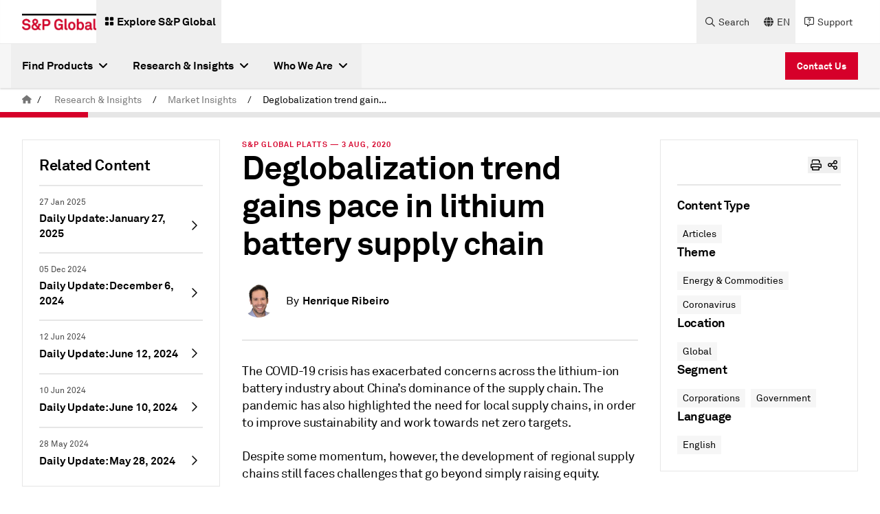

--- FILE ---
content_type: text/html;charset=utf-8
request_url: https://www.spglobal.com/en/research-insights/market-insights/deglobalization-trend-gains-pace-in-lithium-battery-supply-chain
body_size: 54689
content:
<!DOCTYPE HTML>
<html lang="en">
    <head>
    <meta charset="UTF-8"/>
    <script defer="defer" type="text/javascript" src="https://rum.hlx.page/.rum/@adobe/helix-rum-js@%5E2/dist/rum-standalone.js" data-routing="env=prod, tier=publish,ams=SP Global Inc" integrity="" crossorigin="anonymous" data-enhancer-version="" data-enhancer-hash=""></script>
<link rel="preload" href="https://cdn.rollbar.com/rollbarjs/refs/tags/v2.26.4/rollbar.min.js"/>
    <script>
        var _rollbarConfig = {
        accessToken: "4b67105e5046468aa40a0673e3219199",
        captureUncaught: false,
        captureUnhandledRejections: false,
        captureIp: false,
        payload: {
            environment: "prod",
            client: {
                javascript: {
                    code_version: '1.0.0',
                    source_map_enabled: true,
                    guess_uncaught_frames: true
                }
            }
        },
        transform: function(payload) {
          payload.body.trace.exception.message = payload.body.trace.exception.description;
        }
    };
    // Rollbar Snippet
    !function(r){var e={};function o(n){if(e[n])return e[n].exports;var t=e[n]={i:n,l:!1,exports:{}};return r[n].call(t.exports,t,t.exports,o),t.l=!0,t.exports}o.m=r,o.c=e,o.d=function(r,e,n){o.o(r,e)||Object.defineProperty(r,e,{enumerable:!0,get:n})},o.r=function(r){"undefined"!=typeof Symbol&&Symbol.toStringTag&&Object.defineProperty(r,Symbol.toStringTag,{value:"Module"}),Object.defineProperty(r,"__esModule",{value:!0})},o.t=function(r,e){if(1&e&&(r=o(r)),8&e)return r;if(4&e&&"object"==typeof r&&r&&r.__esModule)return r;var n=Object.create(null);if(o.r(n),Object.defineProperty(n,"default",{enumerable:!0,value:r}),2&e&&"string"!=typeof r)for(var t in r)o.d(n,t,function(e){return r[e]}.bind(null,t));return n},o.n=function(r){var e=r&&r.__esModule?function(){return r.default}:function(){return r};return o.d(e,"a",e),e},o.o=function(r,e){return Object.prototype.hasOwnProperty.call(r,e)},o.p="",o(o.s=0)}([function(r,e,o){"use strict";var n=o(1),t=o(5);_rollbarConfig=_rollbarConfig||{},_rollbarConfig.rollbarJsUrl=_rollbarConfig.rollbarJsUrl||"https://cdn.rollbar.com/rollbarjs/refs/tags/v2.26.4/rollbar.min.js",_rollbarConfig.async=void 0===_rollbarConfig.async||_rollbarConfig.async;var a=n.setupShim(window,_rollbarConfig),l=t(_rollbarConfig);window.rollbar=n.Rollbar,a.loadFull(window,document,!_rollbarConfig.async,_rollbarConfig,l)},function(r,e,o){"use strict";var n=o(2),t=o(3);function a(r){return function(){try{return r.apply(this,arguments)}catch(r){try{console.error("[Rollbar]: Internal error",r)}catch(r){}}}}var l=0;function i(r,e){this.options=r,this._rollbarOldOnError=null;var o=l++;this.shimId=function(){return o},"undefined"!=typeof window&&window._rollbarShims&&(window._rollbarShims[o]={handler:e,messages:[]})}var s=o(4),d=function(r,e){return new i(r,e)},c=function(r){return new s(d,r)};function u(r){return a((function(){var e=this,o=Array.prototype.slice.call(arguments,0),n={shim:e,method:r,args:o,ts:new Date};window._rollbarShims[this.shimId()].messages.push(n)}))}i.prototype.loadFull=function(r,e,o,n,t){var l=!1,i=e.createElement("script"),s=e.getElementsByTagName("script")[0],d=s.parentNode;i.crossOrigin="",i.src=n.rollbarJsUrl,o||(i.async=!0),i.onload=i.onreadystatechange=a((function(){if(!(l||this.readyState&&"loaded"!==this.readyState&&"complete"!==this.readyState)){i.onload=i.onreadystatechange=null;try{d.removeChild(i)}catch(r){}l=!0,function(){var e;if(void 0===r._rollbarDidLoad){e=new Error("rollbar.js did not load");for(var o,n,a,l,i=0;o=r._rollbarShims[i++];)for(o=o.messages||[];n=o.shift();)for(a=n.args||[],i=0;i<a.length;++i)if("function"==typeof(l=a[i])){l(e);break}}"function"==typeof t&&t(e)}()}})),d.insertBefore(i,s)},i.prototype.wrap=function(r,e,o){try{var n;if(n="function"==typeof e?e:function(){return e||{}},"function"!=typeof r)return r;if(r._isWrap)return r;if(!r._rollbar_wrapped&&(r._rollbar_wrapped=function(){o&&"function"==typeof o&&o.apply(this,arguments);try{return r.apply(this,arguments)}catch(o){var e=o;throw e&&("string"==typeof e&&(e=new String(e)),e._rollbarContext=n()||{},e._rollbarContext._wrappedSource=r.toString(),window._rollbarWrappedError=e),e}},r._rollbar_wrapped._isWrap=!0,r.hasOwnProperty))for(var t in r)r.hasOwnProperty(t)&&(r._rollbar_wrapped[t]=r[t]);return r._rollbar_wrapped}catch(e){return r}};for(var p="log,debug,info,warn,warning,error,critical,global,configure,handleUncaughtException,handleAnonymousErrors,handleUnhandledRejection,captureEvent,captureDomContentLoaded,captureLoad".split(","),f=0;f<p.length;++f)i.prototype[p[f]]=u(p[f]);r.exports={setupShim:function(r,e){if(r){var o=e.globalAlias||"Rollbar";if("object"==typeof r[o])return r[o];r._rollbarShims={},r._rollbarWrappedError=null;var l=new c(e);return a((function(){e.captureUncaught&&(l._rollbarOldOnError=r.onerror,n.captureUncaughtExceptions(r,l,!0),e.wrapGlobalEventHandlers&&t(r,l,!0)),e.captureUnhandledRejections&&n.captureUnhandledRejections(r,l,!0);var a=e.autoInstrument;return!1!==e.enabled&&(void 0===a||!0===a||function(r){return!("object"!=typeof r||void 0!==r.page&&!r.page)}(a))&&r.addEventListener&&(r.addEventListener("load",l.captureLoad.bind(l)),r.addEventListener("DOMContentLoaded",l.captureDomContentLoaded.bind(l))),r[o]=l,l}))()}},Rollbar:c}},function(r,e,o){"use strict";function n(r,e,o,n){r._rollbarWrappedError&&(n[4]||(n[4]=r._rollbarWrappedError),n[5]||(n[5]=r._rollbarWrappedError._rollbarContext),r._rollbarWrappedError=null);var t=e.handleUncaughtException.apply(e,n);o&&o.apply(r,n),"anonymous"===t&&(e.anonymousErrorsPending+=1)}r.exports={captureUncaughtExceptions:function(r,e,o){if(r){var t;if("function"==typeof e._rollbarOldOnError)t=e._rollbarOldOnError;else if(r.onerror){for(t=r.onerror;t._rollbarOldOnError;)t=t._rollbarOldOnError;e._rollbarOldOnError=t}e.handleAnonymousErrors();var a=function(){var o=Array.prototype.slice.call(arguments,0);n(r,e,t,o)};o&&(a._rollbarOldOnError=t),r.onerror=a}},captureUnhandledRejections:function(r,e,o){if(r){"function"==typeof r._rollbarURH&&r._rollbarURH.belongsToShim&&r.removeEventListener("unhandledrejection",r._rollbarURH);var n=function(r){var o,n,t;try{o=r.reason}catch(r){o=void 0}try{n=r.promise}catch(r){n="[unhandledrejection] error getting `promise` from event"}try{t=r.detail,!o&&t&&(o=t.reason,n=t.promise)}catch(r){}o||(o="[unhandledrejection] error getting `reason` from event"),e&&e.handleUnhandledRejection&&e.handleUnhandledRejection(o,n)};n.belongsToShim=o,r._rollbarURH=n,r.addEventListener("unhandledrejection",n)}}}},function(r,e,o){"use strict";function n(r,e,o){if(e.hasOwnProperty&&e.hasOwnProperty("addEventListener")){for(var n=e.addEventListener;n._rollbarOldAdd&&n.belongsToShim;)n=n._rollbarOldAdd;var t=function(e,o,t){n.call(this,e,r.wrap(o),t)};t._rollbarOldAdd=n,t.belongsToShim=o,e.addEventListener=t;for(var a=e.removeEventListener;a._rollbarOldRemove&&a.belongsToShim;)a=a._rollbarOldRemove;var l=function(r,e,o){a.call(this,r,e&&e._rollbar_wrapped||e,o)};l._rollbarOldRemove=a,l.belongsToShim=o,e.removeEventListener=l}}r.exports=function(r,e,o){if(r){var t,a,l="EventTarget,Window,Node,ApplicationCache,AudioTrackList,ChannelMergerNode,CryptoOperation,EventSource,FileReader,HTMLUnknownElement,IDBDatabase,IDBRequest,IDBTransaction,KeyOperation,MediaController,MessagePort,ModalWindow,Notification,SVGElementInstance,Screen,TextTrack,TextTrackCue,TextTrackList,WebSocket,WebSocketWorker,Worker,XMLHttpRequest,XMLHttpRequestEventTarget,XMLHttpRequestUpload".split(",");for(t=0;t<l.length;++t)r[a=l[t]]&&r[a].prototype&&n(e,r[a].prototype,o)}}},function(r,e,o){"use strict";function n(r,e){this.impl=r(e,this),this.options=e,function(r){for(var e=function(r){return function(){var e=Array.prototype.slice.call(arguments,0);if(this.impl[r])return this.impl[r].apply(this.impl,e)}},o="log,debug,info,warn,warning,error,critical,global,configure,handleUncaughtException,handleAnonymousErrors,handleUnhandledRejection,_createItem,wrap,loadFull,shimId,captureEvent,captureDomContentLoaded,captureLoad".split(","),n=0;n<o.length;n++)r[o[n]]=e(o[n])}(n.prototype)}n.prototype._swapAndProcessMessages=function(r,e){var o,n,t;for(this.impl=r(this.options);o=e.shift();)n=o.method,t=o.args,this[n]&&"function"==typeof this[n]&&("captureDomContentLoaded"===n||"captureLoad"===n?this[n].apply(this,[t[0],o.ts]):this[n].apply(this,t));return this},r.exports=n},function(r,e,o){"use strict";r.exports=function(r){return function(e){if(!e&&!window._rollbarInitialized){for(var o,n,t=(r=r||{}).globalAlias||"Rollbar",a=window.rollbar,l=function(r){return new a(r)},i=0;o=window._rollbarShims[i++];)n||(n=o.handler),o.handler._swapAndProcessMessages(l,o.messages);window[t]=n,window._rollbarInitialized=!0}}}}]);
    // End Rollbar Snippet
    </script>

    
    

    <!-- Preload Fonts -->

    
    <link rel="preload" href="/etc.clientlibs/sp-aem-platform/clientlibs/platform-app/clientlib-resources/resources/fonts/webfonts/fa-brands-400.woff2" as="font" type="font/woff2" crossorigin="anonymous"/>



    
    <link rel="preload" href="/etc.clientlibs/sp-aem-platform/clientlibs/platform-app/clientlib-resources/resources/fonts/webfonts/fa-duotone-900.woff2" as="font" type="font/woff2" crossorigin="anonymous"/>



    
    <link rel="preload" href="/etc.clientlibs/sp-aem-platform/clientlibs/platform-app/clientlib-resources/resources/fonts/webfonts/fa-light-300.woff2" as="font" type="font/woff2" crossorigin="anonymous"/>



    
    <link rel="preload" href="/etc.clientlibs/sp-aem-platform/clientlibs/platform-app/clientlib-resources/resources/fonts/webfonts/fa-regular-400.woff2" as="font" type="font/woff2" crossorigin="anonymous"/>



    
    <link rel="preload" href="/etc.clientlibs/sp-aem-platform/clientlibs/platform-app/clientlib-resources/resources/fonts/webfonts/fa-sharp-light-300.woff2" as="font" type="font/woff2" crossorigin="anonymous"/>



    
    <link rel="preload" href="/etc.clientlibs/sp-aem-platform/clientlibs/platform-app/clientlib-resources/resources/fonts/webfonts/fa-sharp-regular-400.woff2" as="font" type="font/woff2" crossorigin="anonymous"/>



    
    <link rel="preload" href="/etc.clientlibs/sp-aem-platform/clientlibs/platform-app/clientlib-resources/resources/fonts/webfonts/fa-sharp-solid-900.woff2" as="font" type="font/woff2" crossorigin="anonymous"/>



    
    <link rel="preload" href="/etc.clientlibs/sp-aem-platform/clientlibs/platform-app/clientlib-resources/resources/fonts/webfonts/fa-solid-900.woff2" as="font" type="font/woff2" crossorigin="anonymous"/>



    
    <link rel="preload" href="/etc.clientlibs/sp-aem-platform/clientlibs/platform-app/clientlib-resources/resources/fonts/webfonts/fa-thin-100.woff2" as="font" type="font/woff2" crossorigin="anonymous"/>



    
    <link rel="preload" href="/etc.clientlibs/sp-aem-platform/clientlibs/platform-app/clientlib-resources/resources/fonts/webfonts/fa-v4compatibility.woff2" as="font" type="font/woff2" crossorigin="anonymous"/>



    
    <link rel="preload" href="/etc.clientlibs/sp-aem-platform/clientlibs/platform-app/clientlib-resources/resources/fonts/AkkuratPro.ttf" as="font" type="font/ttf" crossorigin="anonymous"/>



    
    <link rel="preload" href="/etc.clientlibs/sp-aem-platform/clientlibs/platform-app/clientlib-resources/resources/fonts/AkkuratPro-Bold.ttf" as="font" type="font/ttf" crossorigin="anonymous"/>



    
    <link rel="preload" href="/etc.clientlibs/sp-aem-platform/clientlibs/platform-app/clientlib-resources/resources/fonts/AkkuratLightPro.ttf" as="font" type="font/ttf" crossorigin="anonymous"/>




    
    <title>
        Deglobalization trend gains pace in lithium battery supply chain | S&P Global
    </title>
    <meta name="description" content="The COVID-19 crisis has exacerbated concerns across the lithium-ion battery industry about China’s dominance of the supply chain."/>
    

    
    <meta name="template" content="article-page-template"/>
    <meta name="viewport" content="width=device-width, initial-scale=1"/>
    

    

    
    
	<meta http-equiv="X-UA-Compatible" content="IE=edge"/>
    <link rel="shortcut icon"/>
    <!-- Custom Metadata -->
    
        <meta property="bc:category" content="research-insights" id="sMainCategory"/>
        <meta property="bc:category:sub" content="market-insights" id="sSubCategory"/>
        <meta property="bc:contenttype" id="sContentType"/>
        <meta property="bc:content:id" content="1570636" id="sAssetId"/>
        
            <meta property="bc:region" id="sRegion"/>
        
        
            <meta property="bc:country" id="scountry"/>
        
        
        <meta property="article:published_time" content="02/08/2020-18:30:00" id="spublishedTime"/>
        <meta property="og:locale" content="en" id="sOgLocale"/>
    
    


    <!--Twitter card related metadata -->
    <meta name="twitter:card" content="summary"/>
    <meta name="twitter:title" content="Deglobalization trend gains pace in lithium battery supply chain"/>
    <meta name="twitter:description" content="The COVID-19 crisis has exacerbated concerns across the lithium-ion battery industry about China’s dominance of the supply chain."/>
    <meta name="twitter:URL" content="https://www.spglobal.com/en/research-insights/market-insights/deglobalization-trend-gains-pace-in-lithium-battery-supply-chain"/>
    
    <meta name="twitter:site" content="@SPGlobal"/>

    <!-- Open Graph related metadata -->
    <meta property="og:title" content="Deglobalization trend gains pace in lithium battery supply chain"/>
    <meta property="og:description" content="The COVID-19 crisis has exacerbated concerns across the lithium-ion battery industry about China’s dominance of the supply chain."/>
    <meta property="og:url" content="https://www.spglobal.com/en/research-insights/market-insights/deglobalization-trend-gains-pace-in-lithium-battery-supply-chain"/>
    
    <meta property="og:type" content="website"/>
    <meta property="og:site_name" content="S&P Global"/>



    

	 
    <meta name="es_title_t" content="Deglobalization trend gains pace in lithium battery supply chain"/>
    <meta name="es_description_t" content="The COVID-19 crisis has exacerbated concerns across the lithium-ion battery industry about China’s dominance of the supply chain."/>
    <meta name="es_url_s" content="/en/research-insights/market-insights/deglobalization-trend-gains-pace-in-lithium-battery-supply-chain"/>
    
	<meta name="es_language_s" content="en"/>
	<meta name="source_s" content="AEM"/>

	
	<meta name="es_divisionname_s" content="corporate"/>
	<meta name="es_division_s" content="S&P Global"/>
	<meta name="es_theme_ss" content="Energy & Commodities|Coronavirus"/>
	<meta name="es_theme_full_ss" content="Energy & Commodities|Economy / Economics / Coronavirus"/>
	<meta name="es_segment_ss" content="Corporations|Government"/>
	<meta name="es_segment_full_ss" content="Industry / Corporations|Role / Government"/>
	<meta name="es_content_type_s" content="Articles"/>
	
	<meta name="es_location_ss" content="Global"/>
	
	
	
	<meta name="es_region_ss" content="Global"/>
	
	<meta name="es_no_search_index_s" content="false"/>
	
	


    

    <meta name="es_authors_ss" content="Henrique Ribeiro"/>
    <meta name="es_author_titles_ss" content="Principal Analyst, Clean Energy Technology"/>
    <meta name="es_author_thumbnails_ss" content="/content/dam/spglobal/ci/en/images/platts/general/2016/2016-henrique-ribeiro2.jpg"/>
    <meta name="es_author_url_ss"/>

    
    
    
    

    
    
    

    
    
    

    <meta name="es_overline_s"/>
    <meta name="es_subtitle_s"/>
    <meta name="es_unified_dt" content="2020-08-02T18:30:00.000Z"/>
    

 



    
    <link rel="canonical" href="https://www.spglobal.com/en/research-insights/market-insights/deglobalization-trend-gains-pace-in-lithium-battery-supply-chain"/>
    
        <link rel="alternate" href="https://www.spglobal.com/en/research-insights/market-insights/deglobalization-trend-gains-pace-in-lithium-battery-supply-chain" hreflang="x-default"/>
    
        <link rel="alternate" href="https://www.spglobal.com/en/research-insights/market-insights/deglobalization-trend-gains-pace-in-lithium-battery-supply-chain" hreflang="en"/>
    

    
    
    

    

    


        <script type="text/javascript" src="//assets.adobedtm.com/b6239048e5c3/31f1d5f33126/launch-d1420b44e12f.min.js" async></script>


    
    
    
    
    <script async src="/etc.clientlibs/core/wcm/components/commons/datalayer/v1/clientlibs/core.wcm.components.commons.datalayer.v1.min.904d3c2f1e821ab45124d66de422b409.js"></script>



    
    <link rel="stylesheet" href="/etc.clientlibs/sp-aem-platform/clientlibs/clientlib-base.min.12c4d6fd0bb1dc62b17436a3d8aadfac.css" type="text/css">



    
    <link rel="icon" href="/content/dam/spglobal/global-assets/en/images/general/spg_favicon_wht_192x192.png"/>
    <link rel="apple-touch-icon" href="/content/dam/spglobal/global-assets/en/images/general/spg_favicon_wht_192x192.png"/>
    <meta name="msapplication-square310x310logo" content="/content/dam/spglobal/global-assets/en/images/general/spg_favicon_wht_192x192.png"/>

    
    





    
    

    
    <link rel="stylesheet" href="/etc.clientlibs/sp-aem-platform/clientlibs/platform-app/clientlib-global.min.01e3e9d47f83dc56e4c6b239c6438719.css" type="text/css">


    
    <link rel="stylesheet" href="/etc.clientlibs/sp-aem-platform/clientlibs/platform-app/clientlib-fontawesome.min.422a6fa3877f6945823723acc4be83f9.css" type="text/css">


    


    





<!-- Languages styling for non-english pages-->

    

    


<!--
<sly data-sly-resource="contexthub"/>-->

    
</head>
    <body class="articlepage page basicpage english-styling corporate" id="articlepage-ab55fcc086" data-cmp-link-accessibility-enabled data-cmp-link-accessibility-text="opens in a new tab" data-login-greetings="Hi" show-seo-friendly="false">

        

        <script>
            window.gatingInformation = window.gatingInformation || [];
            gatingInformation = {"SP_SSO_TOKEN":"SP_SSO_TOKEN","SP_USER_NAME":"SP_USER_NAME"};
        </script>

        
                    
            
	<div class="skip-to-content-component" data-no-index="true">
		
	<a href="#skipToContent" class="py-2 body-bold-s px-4 inline-block text-white-base bg-red-core hover:bg-black-base active:bg-black-base hover:border-black-base  active:border-black-base border-solid border-red-core border text-center">
    Skip to Content
	</a>

		
	<a href="#skipToMenu" class="py-2 body-bold-s px-4 inline-block text-white-base bg-red-core hover:bg-black-base active:bg-black-base hover:border-black-base  active:border-black-base border-solid border-red-core border text-center">
    Skip to Menu
	</a>

		
	<a href="#skipToFooter" class="py-2 body-bold-s px-4 inline-block text-white-base bg-red-core hover:bg-black-base active:bg-black-base hover:border-black-base  active:border-black-base border-solid border-red-core border text-center">
    Skip to Footer
	</a>

	</div>

            
	
		<div class="cmp-experiencefragment header-xf" role="banner" aria-label="Header" data-no-index="true">


    
    <div id="container-2c15641e6e" class="cmp-container">
        


<div class="aem-Grid aem-Grid--12 aem-Grid--default--12 ">
    
    <div class="primarynavigation aem-GridColumn aem-GridColumn--default--12">
  

  
    <div class="primary-header-component shadow-1 lg:flex md:hidden sm:hidden justify-center bg-white-base" role="navigation">
      <div class="primary-header-component_container header-group flex grow justify-between group">
        <div class="primary-header-component_leftContainer flex items-center ml-8 gap-4">
          <a href="https://www.spglobal.com/en" data-event-name="link" data-link-location="Primary Navigation Component" class="primary-header-component_leftContainer_logo flex items-center" target="_self" rel="noopener noreferrer">
            <picture>
              <source media="(min-width:1023px)" srcset="https://spglobal.scene7.com/is/image/spglobalcom/sandp-1?$responsive$"/>
              <source media="(min-width:767px)" srcset="https://spglobal.scene7.com/is/image/spglobalcom/sandp-1?$responsive$"/>
              <source media="(min-width:0px)" srcset="https://spglobal.scene7.com/is/image/spglobalcom/sandp-1?$responsive$"/>
              <img src="https://spglobal.scene7.com/is/image/spglobalcom/sandp-1?$responsive$" alt="spglobal" class="primary-header-component_leftContainer_logoImg" height="30" width="50" loading="lazy"/>
            </picture>
          </a>
          
            <button type="button" mega-menu-id="primary-mega-menu--b96374f4ee" class="primary-header-component_leftContainer_menu primary-menu flex items-center p-2 gap-1 text-black-base hover:bg-grey-5 group-[.menu-active]:bg-red-core group-[.menu-active]:text-white-base">

              <div class="flex items-center px-1 pb-1 pt-0.5">
                <div class="flex items-center primary-header-component_leftContainer_exploreIcon">
                  <i class="fa-solid fa-grid-2 icon-s"></i>
                </div>
              </div>
              <label class="body-bold-m cursor-pointer">Explore S&amp;P Global</label>
            </button>
          
        </div>
        <div class="primary-header-component_rightContainer mr-8 flex flex-row-reverse items-center">
          <button class="primary-header-component_rightContainer_closeIcon close-icon hidden group-[.menu-active]:flex items-center justify-center py-1 hover:bg-grey-5">
            <i class="fa-solid fa-xmark"></i>
          </button>
          <div class="primary-header-component_rightContainer_nav group-[.menu-active]:hidden flex items-center gap-4">
            
            <button type="button" class="primary-header-component_rightContainer_navItem flex items-center gap-0.5 px-2 text-grey-80 hover:bg-grey-5 hover:text-black-base search-button">
              <div class="flex items-center justify-center primary-header-component_rightContainer_nav_icon px-1">
                <i class="fa-regular fa-magnifying-glass icon-s"></i>
              </div>
              <label class="body-regular-s cursor-pointer">Search</label>
            </button>
            
            
            <div class="primary-header-component_rightContainer_navItem language-dropdown-container group">
              <button type="button" class="primary-header-component_rightContainer_navItem_lngButton language-dropdown-button flex items-center gap-0.5 px-2 text-grey-80 hover:bg-grey-5 hover:text-black-base group-[.dropdown-active]:bg-grey-90 group-[.dropdown-active]:text-white-base" aria-label="language selector">
                <div class="flex items-center justify-center primary-header-component_rightContainer_nav_icon px-1">
                  <i class="fa-solid fa-globe icon-s"></i>
                </div>
                <label class="body-regular-s cursor-pointer">EN</label>
              </button>
              <div class="primary-header-component_rightContainer_navItem_dropdown language-dropdown sm:hidden shadow-2 bg-white-base py-2 group-[.dropdown-active]:flex">
                <ul class="primary-header-component_rightContainer_navItem_dropdown_list slim-black-scrollbar flex flex-col gap-2 grow">
                  <li class="primary-header-component_rightContainer_navItem_dropdown_listItem px-4 hover:bg-grey-0">
                    <a class="primary-header-component_rightContainer_navItem_dropdown_listItem_linkText body-regular-m flex items-center" data-event-name="link" data-link-text="中文 (Chinese)" data-link-location="Primary Navigation Component" href="/zh" target="_self" rel="noopener noreferrer">
                      中文 (Chinese)
                    </a>
                  </li>
                </ul>
              </div>
            </div>
            
            
              
              
                <a href="https://www.spglobal.com/en/contact-us" target="_self" rel="noopener noreferrer" data-event-name="link" data-link-text="Support" data-link-location="Primary Navigation Component" class="primary-header-component_rightContainer_navItem flex items-center gap-0.5 px-2 text-grey-80 hover:bg-grey-5 hover:text-black-base">
                  <div class="flex items-center justify-center primary-header-component_rightContainer_nav_icon px-1">
                    <i class="fa-regular fa-message-question icon-s"></i>
                  </div>
                  <label class="body-regular-s cursor-pointer">Support</label>
                </a>
              
            
            
          </div>
        </div>
      </div>
      <div class="primary-header-search-component_desktop hidden">
        <span class="primary-header-search-component_desktop_overlay bg-black-base"></span>
        <div class="primary-header-search-component_desktop_innerContent">
          <div class="primary-header-search-component_desktop_innerContent_searchBar search-container grid grid-cols-1 bg-black-base text-white-base p-8" role="search">
            <div class="flex items-center justify-center primary-header-search-component_desktop_innerContent_searchBar_icon px-1 py-1">
              <i class="fa-regular fa-magnifying-glass icon-s inner-search-icon"></i>
            </div>
            <input type="text" data-href="https://www.spglobal.com/en/search" placeholder="Search..." class="primary-header-search-component_desktop_innerContent_searchBar_input inputField px-8 py-0 body-bold-4 h-auto bg-black-base text-white-base" aria-label="Sitewide"/>
            <button class="primary-header-search-component_desktop_innerContent_searchBar_searchCloseIcon search-close-icon flex items-center justify-center px-1 py-1 hover:bg-grey-80">
              <i class="fa-solid fa-xmark"></i>
            </button>
          </div>
          <div class="primary-header-search-component_desktop_innerContent_dataBase bg-white-base shadow-2 grid lg:grid-cols-3 px-8 py-4">
            <div class="primary-header-search-component_desktop_innerContent_dataBase_offerings border-grey-30 col-span-2 body-regular-s text-grey-70 px-8 py-6">
              <h4>Trending Topics</h4>
              <ul class="flex flex-col gap-4 mt-4">
                
                  <li><a class="hover:underline" target="_self" href="https://www.spglobal.com/en/research-insights/special-reports/look-forward/look-forward-volume-6">Look Forward: Multidimensional Transition</a></li>

                
                  <li><a class="hover:underline" target="_self" href="https://www.spglobal.com/en/research-insights/special-reports/look-forward/look-forward-volume-5">Look Forward: Supply Chain 2024</a></li>

                
                  <li><a class="hover:underline" target="_self" href="https://www.spglobal.com/en/research-insights/special-reports/ai-in-banking-ai-will-be-an-incremental-game-changer">AI in Banking: AI Will Be An Incremental Game Changer</a></li>

                
                  <li><a class="hover:underline" target="_self" href="https://www.spglobal.com/en/research-insights/special-reports/look-forward/the-return-of-energy-security">The Return of Energy Security</a></li>

                
                  <li><a class="hover:underline" target="_self" href="https://www.spglobal.com/en/research-insights/special-reports/the-ai-governance-challenge">The AI Governance Challenge</a></li>

                
                  <li><a class="hover:underline" target="_self" href="https://www.spglobal.com/en/research-insights/special-reports/look-forward/india-s-future-the-quest-for-high-and-stable-growth">India&#39;s Future: The Quest for High and Stable Growth</a></li>

                
              </ul>
            </div>
            <div class="primary-header-search-component_desktop_innerContent_dataBase_trendingTopics col-1 body-regular-s text-grey-70 flex flex-col items-start px-8 py-6">
              <h4>Offerings by Division</h4>
              <ul>
                
                  <li class="mt-4"><a class="hover:underline" target="_self" href="https://www.spglobal.com/market-intelligence/en">S&amp;P Global Market Intelligence</a></li>
                
                  <li class="mt-4"><a class="hover:underline" target="_self" href="https://www.spglobal.com/ratings/en">S&amp;P Global Ratings</a></li>
                
                  <li class="mt-4"><a class="hover:underline" target="_self" href="https://www.spglobal.com/energy/en">S&amp;P Global Energy</a></li>
                
                  <li class="mt-4"><a class="hover:underline" target="_self" href="https://www.spglobal.com/spdji/en/">S&amp;P Dow Jones Indices</a></li>
                
                  <li class="mt-4"><a class="hover:underline" target="_self" href="https://www.spglobal.com/mobility/en/index.html">S&amp;P Global Mobility</a></li>
                
              </ul>
            </div>
          </div>
        </div>
      </div>
      <div class="primary-header-search-component_mobile search-container lg:hidden">
      <div class="search-placeholder pt-8 pb-8 sm:px-4 md:px-8 flex gap-2" role="search">
        <label for="search" class="mb-0 text-black-base group-[.secondary-header-component-dark-theme]:text-white-base" aria-label="Sitewide">
          <i class="fa-sharp fa-solid fa-magnifying-glass p-1 inner-search-icon cursor-pointer"></i></label>
        <input type="text" name="" data-href="https://www.spglobal.com/en/search" id="search" placeholder="Search..." class="inputField primary-header-search-component_mobile_input py-0 px-0 h-auto body-bold-4 focus:outline-none group-[.secondary-header-component-dark-theme]:bg-grey-90 group-[.secondary-header-component-dark-theme]:text-white-base group-[.secondary-header-component-dark-theme]:placeholder-white-base placeholder-black-base bg-grey-0 grow" aria-label="Sitewide" role="search"/>
      </div>
          <div class="sm:px-8 md:px-16 pt-4 bg-grey-5 group-[.secondary-header-component-dark-theme]:bg-grey-80 pb-30">
            <label class="fullwidth pt-4 text-grey-60 group-[.secondary-header-component-dark-theme]:text-grey-30 body-bold-s inline-block" href="#">Trending Topics</label>
            
              <div class="py-2 mt-2">
                <a class="fullwidth py-2 pr-4 group-[.secondary-header-component-dark-theme]:text-white-base body-regular-m inline-block" target="_self" href="https://www.spglobal.com/en/research-insights/special-reports/look-forward/look-forward-volume-6">Look Forward: Multidimensional Transition</a>
              </div>
            
              <div class="py-2 mt-2">
                <a class="fullwidth py-2 pr-4 group-[.secondary-header-component-dark-theme]:text-white-base body-regular-m inline-block" target="_self" href="https://www.spglobal.com/en/research-insights/special-reports/look-forward/look-forward-volume-5">Look Forward: Supply Chain 2024</a>
              </div>
            
              <div class="py-2 mt-2">
                <a class="fullwidth py-2 pr-4 group-[.secondary-header-component-dark-theme]:text-white-base body-regular-m inline-block" target="_self" href="https://www.spglobal.com/en/research-insights/special-reports/ai-in-banking-ai-will-be-an-incremental-game-changer">AI in Banking: AI Will Be An Incremental Game Changer</a>
              </div>
            
              <div class="py-2 mt-2">
                <a class="fullwidth py-2 pr-4 group-[.secondary-header-component-dark-theme]:text-white-base body-regular-m inline-block" target="_self" href="https://www.spglobal.com/en/research-insights/special-reports/look-forward/the-return-of-energy-security">The Return of Energy Security</a>
              </div>
            
              <div class="py-2 mt-2">
                <a class="fullwidth py-2 pr-4 group-[.secondary-header-component-dark-theme]:text-white-base body-regular-m inline-block" target="_self" href="https://www.spglobal.com/en/research-insights/special-reports/the-ai-governance-challenge">The AI Governance Challenge</a>
              </div>
            
              <div class="py-2 mt-2">
                <a class="fullwidth py-2 pr-4 group-[.secondary-header-component-dark-theme]:text-white-base body-regular-m inline-block" target="_self" href="https://www.spglobal.com/en/research-insights/special-reports/look-forward/india-s-future-the-quest-for-high-and-stable-growth">India&#39;s Future: The Quest for High and Stable Growth</a>
              </div>
            
            <div class="divider-line-component my-6">
              <hr class="small-divider bg-grey-40"/>
            </div>
            <label class="fullwidth pt-4 text-grey-60 group-[.secondary-header-component-dark-theme]:text-grey-30 body-bold-s inline-block" href="#">Offerings by Division</label>
            
              <div class="py-2 mt-2">

                <a class="fullwidth py-2 pr-4 group-[.secondary-header-component-dark-theme]:text-white-base body-regular-m inline-block" target="_self" href="https://www.spglobal.com/market-intelligence/en">S&amp;P Global Market Intelligence</a>

              </div>
            
              <div class="py-2 mt-2">

                <a class="fullwidth py-2 pr-4 group-[.secondary-header-component-dark-theme]:text-white-base body-regular-m inline-block" target="_self" href="https://www.spglobal.com/ratings/en">S&amp;P Global Ratings</a>

              </div>
            
              <div class="py-2 mt-2">

                <a class="fullwidth py-2 pr-4 group-[.secondary-header-component-dark-theme]:text-white-base body-regular-m inline-block" target="_self" href="https://www.spglobal.com/energy/en">S&amp;P Global Energy</a>

              </div>
            
              <div class="py-2 mt-2">

                <a class="fullwidth py-2 pr-4 group-[.secondary-header-component-dark-theme]:text-white-base body-regular-m inline-block" target="_self" href="https://www.spglobal.com/spdji/en/">S&amp;P Dow Jones Indices</a>

              </div>
            
              <div class="py-2 mt-2">

                <a class="fullwidth py-2 pr-4 group-[.secondary-header-component-dark-theme]:text-white-base body-regular-m inline-block" target="_self" href="https://www.spglobal.com/mobility/en/index.html">S&amp;P Global Mobility</a>

              </div>
            
          </div>
        </div>
      
          <div id="primary-mega-menu--b96374f4ee" class="mega-menu-desktop-component primary-mega-menu hidden shadow-top" role="tablist">
            <span class="mega-menu-desktop-component_overlay bg-black-base"></span>
            <div class="xfpage page basicpage">


    
    <div id="container-afb47f4fe1" class="cmp-container">
        


<div class="aem-Grid aem-Grid--12 aem-Grid--default--12 ">
    
    <div class="tiletabscontainer tabs panelcontainer aem-GridColumn aem-GridColumn--default--12">
  
  
    
    
      <div class="mega-menu-desktop-component_container mx-auto lg:flex md:hidden sm:hidden flex-row bg-white-base group-[.secondary-header-component-dark-theme]:bg-grey-95">
        <nav class="mega-menu-desktop-component_side-nav px-8 py-6 border-grey-40 group-[.secondary-header-component-dark-theme]:border-grey-60 group-[.secondary-header-component-dark-theme]:slim-white-scrollbar slim-black-scrollbar" role="tablist" aria-label="Main Navigation">
          <ul class="nav-list">
            <li class="mt-2 first:mt-0 tab">
              <button id="megamenutiles-be5c8f155b" class="mega-menu-desktop-component_nav-button items-center py-4 flex hover:body-bold-m body-regular-m group" role="tab" data-event-name="navigation-header-click" data-mega-menu-sub-header-name="S&amp;P Global Offerings">
                <span class="nav-title pr-2 block group-[.select]:pl-3 group-[.select]:border-red-core group-[.select]:body-bold-m text-black-base group-[.secondary-header-component-dark-theme]:text-white-base">
                  S&amp;P Global Offerings
                </span>
                
                  <span class="nav-icon-holder flex">
                    <i class="fa-solid fa-chevron-right text-icon my-auto text-black-base group-[.secondary-header-component-dark-theme]:text-white-base">
                    </i>
                  </span>
                
              </button>
              <hr class="mt-2 border-grey-10 group-[.secondary-header-component-dark-theme]:border-grey-80"/>
            </li>
          
            <li class="mt-2 first:mt-0 tab">
              <button id="megamenutiles-edb2be46df" class="mega-menu-desktop-component_nav-button items-center py-4 flex hover:body-bold-m body-regular-m group" role="tab" data-event-name="navigation-header-click" data-mega-menu-sub-header-name="Featured Topics">
                <span class="nav-title pr-2 block group-[.select]:pl-3 group-[.select]:border-red-core group-[.select]:body-bold-m text-black-base group-[.secondary-header-component-dark-theme]:text-white-base">
                  Featured Topics
                </span>
                
                  <span class="nav-icon-holder flex">
                    <i class="fa-solid fa-chevron-right text-icon my-auto text-black-base group-[.secondary-header-component-dark-theme]:text-white-base">
                    </i>
                  </span>
                
              </button>
              <hr class="mt-2 border-grey-10 group-[.secondary-header-component-dark-theme]:border-grey-80"/>
            </li>
          
            <li class="mt-2 first:mt-0 tab">
              <button id="megamenutiles-b6ee99da75" class="mega-menu-desktop-component_nav-button items-center py-4 flex hover:body-bold-m body-regular-m group" role="tab" data-event-name="navigation-header-click" data-mega-menu-sub-header-name="Featured Products">
                <span class="nav-title pr-2 block group-[.select]:pl-3 group-[.select]:border-red-core group-[.select]:body-bold-m text-black-base group-[.secondary-header-component-dark-theme]:text-white-base">
                  Featured Products
                </span>
                
                  <span class="nav-icon-holder flex">
                    <i class="fa-solid fa-chevron-right text-icon my-auto text-black-base group-[.secondary-header-component-dark-theme]:text-white-base">
                    </i>
                  </span>
                
              </button>
              <hr class="mt-2 border-grey-10 group-[.secondary-header-component-dark-theme]:border-grey-80"/>
            </li>
          
            <li class="mt-2 first:mt-0 tab">
              <button id="megamenutiles-901369f67a" class="mega-menu-desktop-component_nav-button items-center py-4 flex hover:body-bold-m body-regular-m group" role="tab" data-event-name="navigation-header-click" data-mega-menu-sub-header-name="Events">
                <span class="nav-title pr-2 block group-[.select]:pl-3 group-[.select]:border-red-core group-[.select]:body-bold-m text-black-base group-[.secondary-header-component-dark-theme]:text-white-base">
                  Events
                </span>
                
                  <span class="nav-icon-holder flex">
                    <i class="fa-solid fa-chevron-right text-icon my-auto text-black-base group-[.secondary-header-component-dark-theme]:text-white-base">
                    </i>
                  </span>
                
              </button>
              <hr class="mt-2 border-grey-10 group-[.secondary-header-component-dark-theme]:border-grey-80"/>
            </li>
          
            <li class="mt-2 first:mt-0 tab">
              <button id="megamenutiles-fddb64ec38" class="mega-menu-desktop-component_nav-button items-center py-4 flex hover:body-bold-m body-regular-m group" role="tab" data-event-name="navigation-header-click" data-mega-menu-sub-header-name="Careers">
                <span class="nav-title pr-2 block group-[.select]:pl-3 group-[.select]:border-red-core group-[.select]:body-bold-m text-black-base group-[.secondary-header-component-dark-theme]:text-white-base">
                  Careers
                </span>
                
                  <span class="nav-icon-holder flex">
                    <i class="fa-solid fa-chevron-right text-icon my-auto text-black-base group-[.secondary-header-component-dark-theme]:text-white-base">
                    </i>
                  </span>
                
              </button>
              <hr class="mt-2 border-grey-10 group-[.secondary-header-component-dark-theme]:border-grey-80"/>
            </li>
          </ul>
        </nav>
        <div class="mega-menu-desktop-component_right-container group-[.secondary-header-component-dark-theme]:slim-white-scrollbar flex flex-col slim-black-scrollbar">
          <div class="p-8">
            <div class="tab-content hidden" mega-menu-content-id="megamenutiles-be5c8f155b">
              <!-- start of mega menu -->
              <div class="flex">
                <div>
                  
                    <h3 class="mega-menu-desktop-component_right-container-heading webkit-box mb-1 text-black-base group-[.secondary-header-component-dark-theme]:text-white-base">
                      S&amp;P Global Offerings
                    </h3>
                  
                  <div class="mega-menu-desktop-component_right-container-description webkit-box text-grey-70 group-[.secondary-header-component-dark-theme]:text-white-base">
                    
                  </div>
                </div>
                <div class="flex flex-col ml-auto justify-center pl-8">
                  <div class="mega-menu-desktop-component_right-container-button group-[.secondary-header-component-dark-theme]:hidden">
                    <!-- secondary btn -->
                    
                  </div>

            <div class="mega-menu-desktop-component_right-container-button group-[.secondary-header-component-dark-theme]:block sm:hidden">

                    <!-- secondary btn -->
                    
                  </div>
                </div>
              </div>
              <hr class="border my-6 border-grey-10 group-[.secondary-header-component-dark-theme]:border-grey-80"/>
              <!-- end of mega menu -->
              <!-- mega menu tiles components will come here -->
              
    <div class="header-mega-menu-tiles-component">
        <!-- img start -->
        
            <div class="header-mega-menu-tiles-component_container grid lg:grid-cols-3
								  gap-6 lg:gap-x-6 md:grid-cols-2 md:gap-x-4 md:gap-y-6 sm:last:mb-6">
                <a href="/market-intelligence/en" data-event-name="link | navigation-header-click" data-mega-menu-sub-header2-name="Market Intelligence" target="_self" class="group/cards">
                    
                        <div class="header-mega-menu-tiles-component_tiles-container">

                            <picture>
                                <source media="(min-width:1023px)" srcset="https://spglobal.scene7.com/is/image/spglobalcom/MarketIntelligence-1?$responsive$"/>
                                <source media="(min-width:767px)" srcset="https://spglobal.scene7.com/is/image/spglobalcom/MarketIntelligence-1?$responsive$"/>
                                <source media="(min-width:0px)" srcset="https://spglobal.scene7.com/is/image/spglobalcom/MarketIntelligence-1?$responsive$"/>
                                <img src="https://spglobal.scene7.com/is/image/spglobalcom/MarketIntelligence-1?$responsive$" alt="market-intelligence" class="header-mega-menu-tiles-component_tiles-container-image" loading="lazy"/>
                            </picture>
                            
                                <div class="header-mega-menu-tiles-component_tiles-container-overlay black-gradient" style="opacity:0%"></div>
                            
                            <div class="header-mega-menu-tiles-component_tiles-box flex flex-col justify-between text-white-base p-4">
                                <h4 class="body-bold-xl group-hover/cards:underline">Market Intelligence</h4>
                                <span class="header-mega-menu-tiles-component_tiles-icon flex">
                                                <i class="fa-regular fa-lg fa-arrow-right m-auto"></i>
                                              </span>
                            </div>
                        </div>
                    
                </a>
            
                <a href="/ratings/en" data-event-name="link | navigation-header-click" data-mega-menu-sub-header2-name="Ratings" target="_self" class="group/cards">
                    
                        <div class="header-mega-menu-tiles-component_tiles-container">

                            <picture>
                                <source media="(min-width:1023px)" srcset="https://spglobal.scene7.com/is/image/spglobalcom/OverviewRatings-1?$responsive$"/>
                                <source media="(min-width:767px)" srcset="https://spglobal.scene7.com/is/image/spglobalcom/OverviewRatings-1?$responsive$"/>
                                <source media="(min-width:0px)" srcset="https://spglobal.scene7.com/is/image/spglobalcom/OverviewRatings-1?$responsive$"/>
                                <img src="https://spglobal.scene7.com/is/image/spglobalcom/OverviewRatings-1?$responsive$" alt="ratings" class="header-mega-menu-tiles-component_tiles-container-image" loading="lazy"/>
                            </picture>
                            
                                <div class="header-mega-menu-tiles-component_tiles-container-overlay black-gradient" style="opacity:0%"></div>
                            
                            <div class="header-mega-menu-tiles-component_tiles-box flex flex-col justify-between text-white-base p-4">
                                <h4 class="body-bold-xl group-hover/cards:underline">Ratings</h4>
                                <span class="header-mega-menu-tiles-component_tiles-icon flex">
                                                <i class="fa-regular fa-lg fa-arrow-right m-auto"></i>
                                              </span>
                            </div>
                        </div>
                    
                </a>
            
                <a href="/energy/en" data-event-name="link | navigation-header-click" data-mega-menu-sub-header2-name="Energy" target="_self" class="group/cards">
                    
                        <div class="header-mega-menu-tiles-component_tiles-container">

                            <picture>
                                <source media="(min-width:1023px)" srcset="https://spglobal.scene7.com/is/image/spglobalcom/CommodityInsights-1?$responsive$"/>
                                <source media="(min-width:767px)" srcset="https://spglobal.scene7.com/is/image/spglobalcom/CommodityInsights-1?$responsive$"/>
                                <source media="(min-width:0px)" srcset="https://spglobal.scene7.com/is/image/spglobalcom/CommodityInsights-1?$responsive$"/>
                                <img src="https://spglobal.scene7.com/is/image/spglobalcom/CommodityInsights-1?$responsive$" alt="energy" class="header-mega-menu-tiles-component_tiles-container-image" loading="lazy"/>
                            </picture>
                            
                                <div class="header-mega-menu-tiles-component_tiles-container-overlay black-gradient" style="opacity:0%"></div>
                            
                            <div class="header-mega-menu-tiles-component_tiles-box flex flex-col justify-between text-white-base p-4">
                                <h4 class="body-bold-xl group-hover/cards:underline">Energy</h4>
                                <span class="header-mega-menu-tiles-component_tiles-icon flex">
                                                <i class="fa-regular fa-lg fa-arrow-right m-auto"></i>
                                              </span>
                            </div>
                        </div>
                    
                </a>
            
                <a href="https://www.spglobal.com/spdji/en/" data-event-name="link | navigation-header-click" data-mega-menu-sub-header2-name="S&amp;P Dow Jones Indices" target="_self" class="group/cards">
                    
                        <div class="header-mega-menu-tiles-component_tiles-container">

                            <picture>
                                <source media="(min-width:1023px)" srcset="https://spglobal.scene7.com/is/image/spglobalcom/SPDowJonesIndices-1?$responsive$"/>
                                <source media="(min-width:767px)" srcset="https://spglobal.scene7.com/is/image/spglobalcom/SPDowJonesIndices-1?$responsive$"/>
                                <source media="(min-width:0px)" srcset="https://spglobal.scene7.com/is/image/spglobalcom/SPDowJonesIndices-1?$responsive$"/>
                                <img src="https://spglobal.scene7.com/is/image/spglobalcom/SPDowJonesIndices-1?$responsive$" alt="dow-jones-indices" class="header-mega-menu-tiles-component_tiles-container-image" loading="lazy"/>
                            </picture>
                            
                                <div class="header-mega-menu-tiles-component_tiles-container-overlay black-gradient" style="opacity:0%"></div>
                            
                            <div class="header-mega-menu-tiles-component_tiles-box flex flex-col justify-between text-white-base p-4">
                                <h4 class="body-bold-xl group-hover/cards:underline">S&amp;P Dow Jones Indices</h4>
                                <span class="header-mega-menu-tiles-component_tiles-icon flex">
                                                <i class="fa-regular fa-lg fa-arrow-right m-auto"></i>
                                              </span>
                            </div>
                        </div>
                    
                </a>
            
                <a href="/mobility/en/index.html" data-event-name="link | navigation-header-click" data-mega-menu-sub-header2-name="Mobility" target="_self" class="group/cards">
                    
                        <div class="header-mega-menu-tiles-component_tiles-container">

                            <picture>
                                <source media="(min-width:1023px)" srcset="https://spglobal.scene7.com/is/image/spglobalcom/Mobility-1?$responsive$"/>
                                <source media="(min-width:767px)" srcset="https://spglobal.scene7.com/is/image/spglobalcom/Mobility-1?$responsive$"/>
                                <source media="(min-width:0px)" srcset="https://spglobal.scene7.com/is/image/spglobalcom/Mobility-1?$responsive$"/>
                                <img src="https://spglobal.scene7.com/is/image/spglobalcom/Mobility-1?$responsive$" alt="mobility" class="header-mega-menu-tiles-component_tiles-container-image" loading="lazy"/>
                            </picture>
                            
                                <div class="header-mega-menu-tiles-component_tiles-container-overlay black-gradient" style="opacity:0%"></div>
                            
                            <div class="header-mega-menu-tiles-component_tiles-box flex flex-col justify-between text-white-base p-4">
                                <h4 class="body-bold-xl group-hover/cards:underline">Mobility</h4>
                                <span class="header-mega-menu-tiles-component_tiles-icon flex">
                                                <i class="fa-regular fa-lg fa-arrow-right m-auto"></i>
                                              </span>
                            </div>
                        </div>
                    
                </a>
            </div>
        

        <!-- img end -->
        <!-- tile without img -->
        

        <!-- tile without img -->


        <!-- text -->
        


        <!-- text end -->

        <!-- link -->
        
        <!-- link end -->
    </div>


            </div>
          
            <div class="tab-content hidden" mega-menu-content-id="megamenutiles-edb2be46df">
              <!-- start of mega menu -->
              <div class="flex">
                <div>
                  
                    <h3 class="mega-menu-desktop-component_right-container-heading webkit-box mb-1 text-black-base group-[.secondary-header-component-dark-theme]:text-white-base">
                      Featured Topics
                    </h3>
                  
                  <div class="mega-menu-desktop-component_right-container-description webkit-box text-grey-70 group-[.secondary-header-component-dark-theme]:text-white-base">
                    
                  </div>
                </div>
                <div class="flex flex-col ml-auto justify-center pl-8">
                  <div class="mega-menu-desktop-component_right-container-button group-[.secondary-header-component-dark-theme]:hidden">
                    <!-- secondary btn -->
                    
                  </div>

            <div class="mega-menu-desktop-component_right-container-button group-[.secondary-header-component-dark-theme]:block sm:hidden">

                    <!-- secondary btn -->
                    
                  </div>
                </div>
              </div>
              <hr class="border my-6 border-grey-10 group-[.secondary-header-component-dark-theme]:border-grey-80"/>
              <!-- end of mega menu -->
              <!-- mega menu tiles components will come here -->
              
    <div class="header-mega-menu-tiles-component">
        <!-- img start -->
        

        <!-- img end -->
        <!-- tile without img -->
        

        <!-- tile without img -->


        <!-- text -->
        
            <div class="header-mega-menu-tiles-component_tiles-text-component">
                <div class="grid lg:grid-cols-2
									gap-6 lg:gap-x-6 md:grid-cols-2 md:gap-x-4  md:gap-y-6 sm:last:mb-6">
                    <a href="https://www.spglobal.com/sustainable1/en" data-event-name="link | navigation-header-click" data-mega-menu-sub-header2-name="Sustainability" target="_self" class="group/cards">
                        <div class="header-mega-menu-tiles-component_tiles-container-text lg:bg-grey-5 group-[.secondary-header-component-dark-theme]:lg:bg-grey-90 sm:bg-grey-10 group-[.secondary-header-component-dark-theme]:sm:bg-grey-80 text-black-base group-[.secondary-header-component-dark-theme]:text-white-base flex justify-between items-center p-4">
                            <div class="header-mega-menu-tiles-component_tiles-title-text flex items-center grow">
                                <div class="body-bold-l group-hover/cards:underline">Sustainability</div>
                            </div>
                            <span class="header-mega-menu-tiles-component_tiles-icon-text flex">
                                                <i class="fa-regular fa-lg fa-arrow-right m-auto"></i>
                                            </span>
                        </div>
                    </a>
                
                    <a href="https://www.spglobal.com/en/products/topics/private-markets" data-event-name="link | navigation-header-click" data-mega-menu-sub-header2-name="Private Markets" target="_self" class="group/cards">
                        <div class="header-mega-menu-tiles-component_tiles-container-text lg:bg-grey-5 group-[.secondary-header-component-dark-theme]:lg:bg-grey-90 sm:bg-grey-10 group-[.secondary-header-component-dark-theme]:sm:bg-grey-80 text-black-base group-[.secondary-header-component-dark-theme]:text-white-base flex justify-between items-center p-4">
                            <div class="header-mega-menu-tiles-component_tiles-title-text flex items-center grow">
                                <div class="body-bold-l group-hover/cards:underline">Private Markets</div>
                            </div>
                            <span class="header-mega-menu-tiles-component_tiles-icon-text flex">
                                                <i class="fa-regular fa-lg fa-arrow-right m-auto"></i>
                                            </span>
                        </div>
                    </a>
                
                    <a href="https://www.spglobal.com/en/products/topics/energy-transition" data-event-name="link | navigation-header-click" data-mega-menu-sub-header2-name="Energy Transition" target="_self" class="group/cards">
                        <div class="header-mega-menu-tiles-component_tiles-container-text lg:bg-grey-5 group-[.secondary-header-component-dark-theme]:lg:bg-grey-90 sm:bg-grey-10 group-[.secondary-header-component-dark-theme]:sm:bg-grey-80 text-black-base group-[.secondary-header-component-dark-theme]:text-white-base flex justify-between items-center p-4">
                            <div class="header-mega-menu-tiles-component_tiles-title-text flex items-center grow">
                                <div class="body-bold-l group-hover/cards:underline">Energy Transition</div>
                            </div>
                            <span class="header-mega-menu-tiles-component_tiles-icon-text flex">
                                                <i class="fa-regular fa-lg fa-arrow-right m-auto"></i>
                                            </span>
                        </div>
                    </a>
                
                    <a href="https://www.spglobal.com/en/products/topics/credit-risk" data-event-name="link | navigation-header-click" data-mega-menu-sub-header2-name="Credit &amp; Risk" target="_self" class="group/cards">
                        <div class="header-mega-menu-tiles-component_tiles-container-text lg:bg-grey-5 group-[.secondary-header-component-dark-theme]:lg:bg-grey-90 sm:bg-grey-10 group-[.secondary-header-component-dark-theme]:sm:bg-grey-80 text-black-base group-[.secondary-header-component-dark-theme]:text-white-base flex justify-between items-center p-4">
                            <div class="header-mega-menu-tiles-component_tiles-title-text flex items-center grow">
                                <div class="body-bold-l group-hover/cards:underline">Credit &amp; Risk</div>
                            </div>
                            <span class="header-mega-menu-tiles-component_tiles-icon-text flex">
                                                <i class="fa-regular fa-lg fa-arrow-right m-auto"></i>
                                            </span>
                        </div>
                    </a>
                
                    <a href="https://www.spglobal.com/en/products/topics/fixed-income" data-event-name="link | navigation-header-click" data-mega-menu-sub-header2-name="Fixed Income" target="_self" class="group/cards">
                        <div class="header-mega-menu-tiles-component_tiles-container-text lg:bg-grey-5 group-[.secondary-header-component-dark-theme]:lg:bg-grey-90 sm:bg-grey-10 group-[.secondary-header-component-dark-theme]:sm:bg-grey-80 text-black-base group-[.secondary-header-component-dark-theme]:text-white-base flex justify-between items-center p-4">
                            <div class="header-mega-menu-tiles-component_tiles-title-text flex items-center grow">
                                <div class="body-bold-l group-hover/cards:underline">Fixed Income</div>
                            </div>
                            <span class="header-mega-menu-tiles-component_tiles-icon-text flex">
                                                <i class="fa-regular fa-lg fa-arrow-right m-auto"></i>
                                            </span>
                        </div>
                    </a>
                
                    <a href="https://www.spglobal.com/en/products/topics/supply-chain" data-event-name="link | navigation-header-click" data-mega-menu-sub-header2-name="Supply Chain" target="_self" class="group/cards">
                        <div class="header-mega-menu-tiles-component_tiles-container-text lg:bg-grey-5 group-[.secondary-header-component-dark-theme]:lg:bg-grey-90 sm:bg-grey-10 group-[.secondary-header-component-dark-theme]:sm:bg-grey-80 text-black-base group-[.secondary-header-component-dark-theme]:text-white-base flex justify-between items-center p-4">
                            <div class="header-mega-menu-tiles-component_tiles-title-text flex items-center grow">
                                <div class="body-bold-l group-hover/cards:underline">Supply Chain</div>
                            </div>
                            <span class="header-mega-menu-tiles-component_tiles-icon-text flex">
                                                <i class="fa-regular fa-lg fa-arrow-right m-auto"></i>
                                            </span>
                        </div>
                    </a>
                
                    <a href="https://www.spglobal.com/en/products/topics/technology-ai" data-event-name="link | navigation-header-click" data-mega-menu-sub-header2-name="Technology &amp; AI" target="_self" class="group/cards">
                        <div class="header-mega-menu-tiles-component_tiles-container-text lg:bg-grey-5 group-[.secondary-header-component-dark-theme]:lg:bg-grey-90 sm:bg-grey-10 group-[.secondary-header-component-dark-theme]:sm:bg-grey-80 text-black-base group-[.secondary-header-component-dark-theme]:text-white-base flex justify-between items-center p-4">
                            <div class="header-mega-menu-tiles-component_tiles-title-text flex items-center grow">
                                <div class="body-bold-l group-hover/cards:underline">Technology &amp; AI</div>
                            </div>
                            <span class="header-mega-menu-tiles-component_tiles-icon-text flex">
                                                <i class="fa-regular fa-lg fa-arrow-right m-auto"></i>
                                            </span>
                        </div>
                    </a>
                </div>
            </div>
        


        <!-- text end -->

        <!-- link -->
        
        <!-- link end -->
    </div>


            </div>
          
            <div class="tab-content hidden" mega-menu-content-id="megamenutiles-b6ee99da75">
              <!-- start of mega menu -->
              <div class="flex">
                <div>
                  
                    <h3 class="mega-menu-desktop-component_right-container-heading webkit-box mb-1 text-black-base group-[.secondary-header-component-dark-theme]:text-white-base">
                      Featured Products
                    </h3>
                  
                  <div class="mega-menu-desktop-component_right-container-description webkit-box text-grey-70 group-[.secondary-header-component-dark-theme]:text-white-base">
                    
                  </div>
                </div>
                <div class="flex flex-col ml-auto justify-center pl-8">
                  <div class="mega-menu-desktop-component_right-container-button group-[.secondary-header-component-dark-theme]:hidden">
                    <!-- secondary btn -->
                    
                  </div>

            <div class="mega-menu-desktop-component_right-container-button group-[.secondary-header-component-dark-theme]:block sm:hidden">

                    <!-- secondary btn -->
                    
                  </div>
                </div>
              </div>
              <hr class="border my-6 border-grey-10 group-[.secondary-header-component-dark-theme]:border-grey-80"/>
              <!-- end of mega menu -->
              <!-- mega menu tiles components will come here -->
              
    <div class="header-mega-menu-tiles-component">
        <!-- img start -->
        
            <div class="header-mega-menu-tiles-component_container grid lg:grid-cols-3
								  gap-6 lg:gap-x-6 md:grid-cols-2 md:gap-x-4 md:gap-y-6 sm:last:mb-6">
                <a href="https://www.spglobal.com/market-intelligence/en/solutions/products/sp-capital-iq-pro" data-event-name="link | navigation-header-click" data-mega-menu-sub-header2-name="S&amp;P Capital IQ Pro" target="_self" class="group/cards">
                    
                        <div class="header-mega-menu-tiles-component_tiles-container">

                            <picture>
                                <source media="(min-width:1023px)" srcset="https://spglobal.scene7.com/is/image/spglobalcom/SPCapitalIQPro-1?$responsive$"/>
                                <source media="(min-width:767px)" srcset="https://spglobal.scene7.com/is/image/spglobalcom/SPCapitalIQPro-1?$responsive$"/>
                                <source media="(min-width:0px)" srcset="https://spglobal.scene7.com/is/image/spglobalcom/SPCapitalIQPro-1?$responsive$"/>
                                <img src="https://spglobal.scene7.com/is/image/spglobalcom/SPCapitalIQPro-1?$responsive$" alt="capital-iq-pro" class="header-mega-menu-tiles-component_tiles-container-image" loading="lazy"/>
                            </picture>
                            
                                <div class="header-mega-menu-tiles-component_tiles-container-overlay black-gradient" style="opacity:0%"></div>
                            
                            <div class="header-mega-menu-tiles-component_tiles-box flex flex-col justify-between text-white-base p-4">
                                <h4 class="body-bold-xl group-hover/cards:underline">S&amp;P Capital IQ Pro</h4>
                                <span class="header-mega-menu-tiles-component_tiles-icon flex">
                                                <i class="fa-regular fa-lg fa-arrow-right m-auto"></i>
                                              </span>
                            </div>
                        </div>
                    
                </a>
            
                <a href="https://www.spglobal.com/energy/en/products-solutions/delivery/platts-connect" data-event-name="link | navigation-header-click" data-mega-menu-sub-header2-name="S&amp;P Global Energy Core" target="_self" class="group/cards">
                    
                        <div class="header-mega-menu-tiles-component_tiles-container">

                            <picture>
                                <source media="(min-width:1023px)" srcset="https://spglobal.scene7.com/is/image/spglobalcom/PlattsConnect-1?$responsive$"/>
                                <source media="(min-width:767px)" srcset="https://spglobal.scene7.com/is/image/spglobalcom/PlattsConnect-1?$responsive$"/>
                                <source media="(min-width:0px)" srcset="https://spglobal.scene7.com/is/image/spglobalcom/PlattsConnect-1?$responsive$"/>
                                <img src="https://spglobal.scene7.com/is/image/spglobalcom/PlattsConnect-1?$responsive$" alt="energy-core" class="header-mega-menu-tiles-component_tiles-container-image" loading="lazy"/>
                            </picture>
                            
                                <div class="header-mega-menu-tiles-component_tiles-container-overlay black-gradient" style="opacity:0%"></div>
                            
                            <div class="header-mega-menu-tiles-component_tiles-box flex flex-col justify-between text-white-base p-4">
                                <h4 class="body-bold-xl group-hover/cards:underline">S&amp;P Global Energy Core</h4>
                                <span class="header-mega-menu-tiles-component_tiles-icon flex">
                                                <i class="fa-regular fa-lg fa-arrow-right m-auto"></i>
                                              </span>
                            </div>
                        </div>
                    
                </a>
            
                <a href="https://www.spglobal.com/sustainable1/en/solutions/esg-scores-data" data-event-name="link | navigation-header-click" data-mega-menu-sub-header2-name="S&amp;P Global ESG Scores" target="_self" class="group/cards">
                    
                        <div class="header-mega-menu-tiles-component_tiles-container">

                            <picture>
                                <source media="(min-width:1023px)" srcset="https://spglobal.scene7.com/is/image/spglobalcom/SPGlobalESGScores-1?$responsive$"/>
                                <source media="(min-width:767px)" srcset="https://spglobal.scene7.com/is/image/spglobalcom/SPGlobalESGScores-1?$responsive$"/>
                                <source media="(min-width:0px)" srcset="https://spglobal.scene7.com/is/image/spglobalcom/SPGlobalESGScores-1?$responsive$"/>
                                <img src="https://spglobal.scene7.com/is/image/spglobalcom/SPGlobalESGScores-1?$responsive$" alt="esg-scores" class="header-mega-menu-tiles-component_tiles-container-image" loading="lazy"/>
                            </picture>
                            
                                <div class="header-mega-menu-tiles-component_tiles-container-overlay black-gradient" style="opacity:0%"></div>
                            
                            <div class="header-mega-menu-tiles-component_tiles-box flex flex-col justify-between text-white-base p-4">
                                <h4 class="body-bold-xl group-hover/cards:underline">S&amp;P Global ESG Scores</h4>
                                <span class="header-mega-menu-tiles-component_tiles-icon flex">
                                                <i class="fa-regular fa-lg fa-arrow-right m-auto"></i>
                                              </span>
                            </div>
                        </div>
                    
                </a>
            
                <a href="https://www.spglobal.com/mobility/en/products/autocreditinsight.html" data-event-name="link | navigation-header-click" data-mega-menu-sub-header2-name="AutoCreditInsight" target="_self" class="group/cards">
                    
                        <div class="header-mega-menu-tiles-component_tiles-container">

                            <picture>
                                <source media="(min-width:1023px)" srcset="https://spglobal.scene7.com/is/image/spglobalcom/AutoCreditInsight-1?$responsive$"/>
                                <source media="(min-width:767px)" srcset="https://spglobal.scene7.com/is/image/spglobalcom/AutoCreditInsight-1?$responsive$"/>
                                <source media="(min-width:0px)" srcset="https://spglobal.scene7.com/is/image/spglobalcom/AutoCreditInsight-1?$responsive$"/>
                                <img src="https://spglobal.scene7.com/is/image/spglobalcom/AutoCreditInsight-1?$responsive$" alt="autocreditinsight" class="header-mega-menu-tiles-component_tiles-container-image" loading="lazy"/>
                            </picture>
                            
                                <div class="header-mega-menu-tiles-component_tiles-container-overlay black-gradient" style="opacity:0%"></div>
                            
                            <div class="header-mega-menu-tiles-component_tiles-box flex flex-col justify-between text-white-base p-4">
                                <h4 class="body-bold-xl group-hover/cards:underline">AutoCreditInsight</h4>
                                <span class="header-mega-menu-tiles-component_tiles-icon flex">
                                                <i class="fa-regular fa-lg fa-arrow-right m-auto"></i>
                                              </span>
                            </div>
                        </div>
                    
                </a>
            
                <a href="https://www.spglobal.com/ratings/en/products/ratings360" data-event-name="link | navigation-header-click" data-mega-menu-sub-header2-name="Ratings360" target="_self" class="group/cards">
                    
                        <div class="header-mega-menu-tiles-component_tiles-container">

                            <picture>
                                <source media="(min-width:1023px)" srcset="https://spglobal.scene7.com/is/image/spglobalcom/Ratings360-1?$responsive$"/>
                                <source media="(min-width:767px)" srcset="https://spglobal.scene7.com/is/image/spglobalcom/Ratings360-1?$responsive$"/>
                                <source media="(min-width:0px)" srcset="https://spglobal.scene7.com/is/image/spglobalcom/Ratings360-1?$responsive$"/>
                                <img src="https://spglobal.scene7.com/is/image/spglobalcom/Ratings360-1?$responsive$" alt="ratings360" class="header-mega-menu-tiles-component_tiles-container-image" loading="lazy"/>
                            </picture>
                            
                                <div class="header-mega-menu-tiles-component_tiles-container-overlay black-gradient" style="opacity:0%"></div>
                            
                            <div class="header-mega-menu-tiles-component_tiles-box flex flex-col justify-between text-white-base p-4">
                                <h4 class="body-bold-xl group-hover/cards:underline">Ratings360</h4>
                                <span class="header-mega-menu-tiles-component_tiles-icon flex">
                                                <i class="fa-regular fa-lg fa-arrow-right m-auto"></i>
                                              </span>
                            </div>
                        </div>
                    
                </a>
            
                <a href="https://www.spice-indices.com/" data-event-name="link | navigation-header-click" data-mega-menu-sub-header2-name="SPICE: The Index Source for ESG Data" target="_blank" class="group/cards">
                    
                        <div class="header-mega-menu-tiles-component_tiles-container">

                            <picture>
                                <source media="(min-width:1023px)" srcset="https://spglobal.scene7.com/is/image/spglobalcom/SPICETheIndexSourceForESGData-1?$responsive$"/>
                                <source media="(min-width:767px)" srcset="https://spglobal.scene7.com/is/image/spglobalcom/SPICETheIndexSourceForESGData-1?$responsive$"/>
                                <source media="(min-width:0px)" srcset="https://spglobal.scene7.com/is/image/spglobalcom/SPICETheIndexSourceForESGData-1?$responsive$"/>
                                <img src="https://spglobal.scene7.com/is/image/spglobalcom/SPICETheIndexSourceForESGData-1?$responsive$" alt="spice" class="header-mega-menu-tiles-component_tiles-container-image" loading="lazy"/>
                            </picture>
                            
                                <div class="header-mega-menu-tiles-component_tiles-container-overlay black-gradient" style="opacity:0%"></div>
                            
                            <div class="header-mega-menu-tiles-component_tiles-box flex flex-col justify-between text-white-base p-4">
                                <h4 class="body-bold-xl group-hover/cards:underline">SPICE: The Index Source for ESG Data</h4>
                                <span class="header-mega-menu-tiles-component_tiles-icon flex">
                                                <i class="fa-regular fa-lg fa-arrow-right m-auto"></i>
                                              </span>
                            </div>
                        </div>
                    
                </a>
            </div>
        

        <!-- img end -->
        <!-- tile without img -->
        

        <!-- tile without img -->


        <!-- text -->
        


        <!-- text end -->

        <!-- link -->
        
        <!-- link end -->
    </div>


            </div>
          
            <div class="tab-content hidden" mega-menu-content-id="megamenutiles-901369f67a">
              <!-- start of mega menu -->
              <div class="flex">
                <div>
                  
                    <h3 class="mega-menu-desktop-component_right-container-heading webkit-box mb-1 text-black-base group-[.secondary-header-component-dark-theme]:text-white-base">
                      Events
                    </h3>
                  
                  <div class="mega-menu-desktop-component_right-container-description webkit-box text-grey-70 group-[.secondary-header-component-dark-theme]:text-white-base">
                    
                  </div>
                </div>
                <div class="flex flex-col ml-auto justify-center pl-8">
                  <div class="mega-menu-desktop-component_right-container-button group-[.secondary-header-component-dark-theme]:hidden">
                    <!-- secondary btn -->
                    
                  </div>

            <div class="mega-menu-desktop-component_right-container-button group-[.secondary-header-component-dark-theme]:block sm:hidden">

                    <!-- secondary btn -->
                    
                  </div>
                </div>
              </div>
              <hr class="border my-6 border-grey-10 group-[.secondary-header-component-dark-theme]:border-grey-80"/>
              <!-- end of mega menu -->
              <!-- mega menu tiles components will come here -->
              
    <div class="header-mega-menu-tiles-component">
        <!-- img start -->
        

        <!-- img end -->
        <!-- tile without img -->
        

        <!-- tile without img -->


        <!-- text -->
        
            <div class="header-mega-menu-tiles-component_tiles-text-component">
                <div class="grid lg:grid-cols-2
									gap-6 lg:gap-x-6 md:grid-cols-2 md:gap-x-4  md:gap-y-6 sm:last:mb-6">
                    <a href="https://www.spglobal.com/en/research-insights/events/featured" data-event-name="link | navigation-header-click" data-mega-menu-sub-header2-name="Featured S&amp;P Global Events" target="_self" class="group/cards">
                        <div class="header-mega-menu-tiles-component_tiles-container-text lg:bg-grey-5 group-[.secondary-header-component-dark-theme]:lg:bg-grey-90 sm:bg-grey-10 group-[.secondary-header-component-dark-theme]:sm:bg-grey-80 text-black-base group-[.secondary-header-component-dark-theme]:text-white-base flex justify-between items-center p-4">
                            <div class="header-mega-menu-tiles-component_tiles-title-text flex items-center grow">
                                <div class="body-bold-l group-hover/cards:underline">Featured S&amp;P Global Events</div>
                            </div>
                            <span class="header-mega-menu-tiles-component_tiles-icon-text flex">
                                                <i class="fa-regular fa-lg fa-arrow-right m-auto"></i>
                                            </span>
                        </div>
                    </a>
                
                    <a href="https://www.spglobal.com/en/research-insights/events/webinar-replays" data-event-name="link | navigation-header-click" data-mega-menu-sub-header2-name="Webinar Replays" target="_self" class="group/cards">
                        <div class="header-mega-menu-tiles-component_tiles-container-text lg:bg-grey-5 group-[.secondary-header-component-dark-theme]:lg:bg-grey-90 sm:bg-grey-10 group-[.secondary-header-component-dark-theme]:sm:bg-grey-80 text-black-base group-[.secondary-header-component-dark-theme]:text-white-base flex justify-between items-center p-4">
                            <div class="header-mega-menu-tiles-component_tiles-title-text flex items-center grow">
                                <div class="body-bold-l group-hover/cards:underline">Webinar Replays</div>
                            </div>
                            <span class="header-mega-menu-tiles-component_tiles-icon-text flex">
                                                <i class="fa-regular fa-lg fa-arrow-right m-auto"></i>
                                            </span>
                        </div>
                    </a>
                
                    <a href="https://ceraweek.com/index.html" data-event-name="link | navigation-header-click" data-mega-menu-sub-header2-name="CERAWeek" target="_self" class="group/cards">
                        <div class="header-mega-menu-tiles-component_tiles-container-text lg:bg-grey-5 group-[.secondary-header-component-dark-theme]:lg:bg-grey-90 sm:bg-grey-10 group-[.secondary-header-component-dark-theme]:sm:bg-grey-80 text-black-base group-[.secondary-header-component-dark-theme]:text-white-base flex justify-between items-center p-4">
                            <div class="header-mega-menu-tiles-component_tiles-title-text flex items-center grow">
                                <div class="body-bold-l group-hover/cards:underline">CERAWeek</div>
                            </div>
                            <span class="header-mega-menu-tiles-component_tiles-icon-text flex">
                                                <i class="fa-regular fa-lg fa-arrow-right m-auto"></i>
                                            </span>
                        </div>
                    </a>
                
                    <a href="https://www.spglobal.com/market-intelligence/en/events" data-event-name="link | navigation-header-click" data-mega-menu-sub-header2-name="S&amp;P Global Market Intelligence" target="_self" class="group/cards">
                        <div class="header-mega-menu-tiles-component_tiles-container-text lg:bg-grey-5 group-[.secondary-header-component-dark-theme]:lg:bg-grey-90 sm:bg-grey-10 group-[.secondary-header-component-dark-theme]:sm:bg-grey-80 text-black-base group-[.secondary-header-component-dark-theme]:text-white-base flex justify-between items-center p-4">
                            <div class="header-mega-menu-tiles-component_tiles-title-text flex items-center grow">
                                <div class="body-bold-l group-hover/cards:underline">S&amp;P Global Market Intelligence</div>
                            </div>
                            <span class="header-mega-menu-tiles-component_tiles-icon-text flex">
                                                <i class="fa-regular fa-lg fa-arrow-right m-auto"></i>
                                            </span>
                        </div>
                    </a>
                
                    <a href="https://www.spglobal.com/ratings/en/events" data-event-name="link | navigation-header-click" data-mega-menu-sub-header2-name="S&amp;P Global Ratings" target="_self" class="group/cards">
                        <div class="header-mega-menu-tiles-component_tiles-container-text lg:bg-grey-5 group-[.secondary-header-component-dark-theme]:lg:bg-grey-90 sm:bg-grey-10 group-[.secondary-header-component-dark-theme]:sm:bg-grey-80 text-black-base group-[.secondary-header-component-dark-theme]:text-white-base flex justify-between items-center p-4">
                            <div class="header-mega-menu-tiles-component_tiles-title-text flex items-center grow">
                                <div class="body-bold-l group-hover/cards:underline">S&amp;P Global Ratings</div>
                            </div>
                            <span class="header-mega-menu-tiles-component_tiles-icon-text flex">
                                                <i class="fa-regular fa-lg fa-arrow-right m-auto"></i>
                                            </span>
                        </div>
                    </a>
                
                    <a href="https://www.spglobal.com/spdji/en/events/in-person/" data-event-name="link | navigation-header-click" data-mega-menu-sub-header2-name="S&amp;P Dow Jones Indices" target="_self" class="group/cards">
                        <div class="header-mega-menu-tiles-component_tiles-container-text lg:bg-grey-5 group-[.secondary-header-component-dark-theme]:lg:bg-grey-90 sm:bg-grey-10 group-[.secondary-header-component-dark-theme]:sm:bg-grey-80 text-black-base group-[.secondary-header-component-dark-theme]:text-white-base flex justify-between items-center p-4">
                            <div class="header-mega-menu-tiles-component_tiles-title-text flex items-center grow">
                                <div class="body-bold-l group-hover/cards:underline">S&amp;P Dow Jones Indices</div>
                            </div>
                            <span class="header-mega-menu-tiles-component_tiles-icon-text flex">
                                                <i class="fa-regular fa-lg fa-arrow-right m-auto"></i>
                                            </span>
                        </div>
                    </a>
                
                    <a href="https://www.spglobal.com/mobility/en/events/index.html?i=Automotive" data-event-name="link | navigation-header-click" data-mega-menu-sub-header2-name="S&amp;P Global Mobility" target="_self" class="group/cards">
                        <div class="header-mega-menu-tiles-component_tiles-container-text lg:bg-grey-5 group-[.secondary-header-component-dark-theme]:lg:bg-grey-90 sm:bg-grey-10 group-[.secondary-header-component-dark-theme]:sm:bg-grey-80 text-black-base group-[.secondary-header-component-dark-theme]:text-white-base flex justify-between items-center p-4">
                            <div class="header-mega-menu-tiles-component_tiles-title-text flex items-center grow">
                                <div class="body-bold-l group-hover/cards:underline">S&amp;P Global Mobility</div>
                            </div>
                            <span class="header-mega-menu-tiles-component_tiles-icon-text flex">
                                                <i class="fa-regular fa-lg fa-arrow-right m-auto"></i>
                                            </span>
                        </div>
                    </a>
                
                    <a href="https://www.spglobal.com/energy/en/events" data-event-name="link | navigation-header-click" data-mega-menu-sub-header2-name="S&amp;P Global Energy" target="_self" class="group/cards">
                        <div class="header-mega-menu-tiles-component_tiles-container-text lg:bg-grey-5 group-[.secondary-header-component-dark-theme]:lg:bg-grey-90 sm:bg-grey-10 group-[.secondary-header-component-dark-theme]:sm:bg-grey-80 text-black-base group-[.secondary-header-component-dark-theme]:text-white-base flex justify-between items-center p-4">
                            <div class="header-mega-menu-tiles-component_tiles-title-text flex items-center grow">
                                <div class="body-bold-l group-hover/cards:underline">S&amp;P Global Energy</div>
                            </div>
                            <span class="header-mega-menu-tiles-component_tiles-icon-text flex">
                                                <i class="fa-regular fa-lg fa-arrow-right m-auto"></i>
                                            </span>
                        </div>
                    </a>
                </div>
            </div>
        


        <!-- text end -->

        <!-- link -->
        
        <!-- link end -->
    </div>


            </div>
          
            <div class="tab-content hidden" mega-menu-content-id="megamenutiles-fddb64ec38">
              <!-- start of mega menu -->
              <div class="flex">
                <div>
                  
                    <h3 class="mega-menu-desktop-component_right-container-heading webkit-box mb-1 text-black-base group-[.secondary-header-component-dark-theme]:text-white-base">
                      Careers
                    </h3>
                  
                  <div class="mega-menu-desktop-component_right-container-description webkit-box text-grey-70 group-[.secondary-header-component-dark-theme]:text-white-base">
                    
                  </div>
                </div>
                <div class="flex flex-col ml-auto justify-center pl-8">
                  <div class="mega-menu-desktop-component_right-container-button group-[.secondary-header-component-dark-theme]:hidden">
                    <!-- secondary btn -->
                    
                  </div>

            <div class="mega-menu-desktop-component_right-container-button group-[.secondary-header-component-dark-theme]:block sm:hidden">

                    <!-- secondary btn -->
                    
                  </div>
                </div>
              </div>
              <hr class="border my-6 border-grey-10 group-[.secondary-header-component-dark-theme]:border-grey-80"/>
              <!-- end of mega menu -->
              <!-- mega menu tiles components will come here -->
              
    <div class="header-mega-menu-tiles-component">
        <!-- img start -->
        

        <!-- img end -->
        <!-- tile without img -->
        

        <!-- tile without img -->


        <!-- text -->
        
            <div class="header-mega-menu-tiles-component_tiles-text-component">
                <div class="grid lg:grid-cols-2
									gap-6 lg:gap-x-6 md:grid-cols-2 md:gap-x-4  md:gap-y-6 sm:last:mb-6">
                    <a href="https://www.spglobal.com/en/explore-s-p-global/careers" data-event-name="link | navigation-header-click" data-mega-menu-sub-header2-name="Overview" target="_self" class="group/cards">
                        <div class="header-mega-menu-tiles-component_tiles-container-text lg:bg-grey-5 group-[.secondary-header-component-dark-theme]:lg:bg-grey-90 sm:bg-grey-10 group-[.secondary-header-component-dark-theme]:sm:bg-grey-80 text-black-base group-[.secondary-header-component-dark-theme]:text-white-base flex justify-between items-center p-4">
                            <div class="header-mega-menu-tiles-component_tiles-title-text flex items-center grow">
                                <div class="body-bold-l group-hover/cards:underline">Overview</div>
                            </div>
                            <span class="header-mega-menu-tiles-component_tiles-icon-text flex">
                                                <i class="fa-regular fa-lg fa-arrow-right m-auto"></i>
                                            </span>
                        </div>
                    </a>
                
                    <a href="https://www.spglobal.com/en/explore-s-p-global/careers/our-culture" data-event-name="link | navigation-header-click" data-mega-menu-sub-header2-name="Our Culture" target="_self" class="group/cards">
                        <div class="header-mega-menu-tiles-component_tiles-container-text lg:bg-grey-5 group-[.secondary-header-component-dark-theme]:lg:bg-grey-90 sm:bg-grey-10 group-[.secondary-header-component-dark-theme]:sm:bg-grey-80 text-black-base group-[.secondary-header-component-dark-theme]:text-white-base flex justify-between items-center p-4">
                            <div class="header-mega-menu-tiles-component_tiles-title-text flex items-center grow">
                                <div class="body-bold-l group-hover/cards:underline">Our Culture</div>
                            </div>
                            <span class="header-mega-menu-tiles-component_tiles-icon-text flex">
                                                <i class="fa-regular fa-lg fa-arrow-right m-auto"></i>
                                            </span>
                        </div>
                    </a>
                
                    <a href="https://www.spglobal.com/en/explore-s-p-global/careers/our-commitment" data-event-name="link | navigation-header-click" data-mega-menu-sub-header2-name="Our Commitment" target="_self" class="group/cards">
                        <div class="header-mega-menu-tiles-component_tiles-container-text lg:bg-grey-5 group-[.secondary-header-component-dark-theme]:lg:bg-grey-90 sm:bg-grey-10 group-[.secondary-header-component-dark-theme]:sm:bg-grey-80 text-black-base group-[.secondary-header-component-dark-theme]:text-white-base flex justify-between items-center p-4">
                            <div class="header-mega-menu-tiles-component_tiles-title-text flex items-center grow">
                                <div class="body-bold-l group-hover/cards:underline">Our Commitment</div>
                            </div>
                            <span class="header-mega-menu-tiles-component_tiles-icon-text flex">
                                                <i class="fa-regular fa-lg fa-arrow-right m-auto"></i>
                                            </span>
                        </div>
                    </a>
                
                    <a href="https://www.spglobal.com/en/explore-s-p-global/careers/our-work" data-event-name="link | navigation-header-click" data-mega-menu-sub-header2-name="Our Work" target="_self" class="group/cards">
                        <div class="header-mega-menu-tiles-component_tiles-container-text lg:bg-grey-5 group-[.secondary-header-component-dark-theme]:lg:bg-grey-90 sm:bg-grey-10 group-[.secondary-header-component-dark-theme]:sm:bg-grey-80 text-black-base group-[.secondary-header-component-dark-theme]:text-white-base flex justify-between items-center p-4">
                            <div class="header-mega-menu-tiles-component_tiles-title-text flex items-center grow">
                                <div class="body-bold-l group-hover/cards:underline">Our Work</div>
                            </div>
                            <span class="header-mega-menu-tiles-component_tiles-icon-text flex">
                                                <i class="fa-regular fa-lg fa-arrow-right m-auto"></i>
                                            </span>
                        </div>
                    </a>
                
                    <a href="https://careers.spglobal.com/" data-event-name="link | navigation-header-click" data-mega-menu-sub-header2-name="Search for a Job" target="_self" class="group/cards">
                        <div class="header-mega-menu-tiles-component_tiles-container-text lg:bg-grey-5 group-[.secondary-header-component-dark-theme]:lg:bg-grey-90 sm:bg-grey-10 group-[.secondary-header-component-dark-theme]:sm:bg-grey-80 text-black-base group-[.secondary-header-component-dark-theme]:text-white-base flex justify-between items-center p-4">
                            <div class="header-mega-menu-tiles-component_tiles-title-text flex items-center grow">
                                <div class="body-bold-l group-hover/cards:underline">Search for a Job</div>
                            </div>
                            <span class="header-mega-menu-tiles-component_tiles-icon-text flex">
                                                <i class="fa-regular fa-lg fa-arrow-right m-auto"></i>
                                            </span>
                        </div>
                    </a>
                </div>
            </div>
        


        <!-- text end -->

        <!-- link -->
        
        <!-- link end -->
    </div>


            </div>
          </div>
          <!-- division navigation crumb start-->
          <div class="px-8 py-2 mt-auto mb-3">
            <ul class="mega-menu-desktop-component_right-container_ul flex">
              <li class="mega-menu-desktop-component_right-container_ul_li pr-4 first:ml-0 ml-4 border-grey-10 last:pr-0 group-[.secondary-header-component-dark-theme]:border-grey-80">
                <a data-event-name="link" data-link-text="S&amp;P Global Home" data-link-location="Tiles Tabs Container Component" href="/en" class="body-regular-s hover:body-bold-s text-grey-60 group-[.secondary-header-component-dark-theme]:text-grey-30">
                  S&amp;P Global Home
                </a>
              </li>
            
              <li class="mega-menu-desktop-component_right-container_ul_li pr-4 first:ml-0 ml-4 border-grey-10 last:pr-0 group-[.secondary-header-component-dark-theme]:border-grey-80">
                <a data-event-name="link" data-link-text="Market Intelligence" data-link-location="Tiles Tabs Container Component" href="/market-intelligence/en" class="body-regular-s hover:body-bold-s text-grey-60 group-[.secondary-header-component-dark-theme]:text-grey-30">
                  Market Intelligence
                </a>
              </li>
            
              <li class="mega-menu-desktop-component_right-container_ul_li pr-4 first:ml-0 ml-4 border-grey-10 last:pr-0 group-[.secondary-header-component-dark-theme]:border-grey-80">
                <a data-event-name="link" data-link-text="Ratings" data-link-location="Tiles Tabs Container Component" href="/ratings/en" class="body-regular-s hover:body-bold-s text-grey-60 group-[.secondary-header-component-dark-theme]:text-grey-30">
                  Ratings
                </a>
              </li>
            
              <li class="mega-menu-desktop-component_right-container_ul_li pr-4 first:ml-0 ml-4 border-grey-10 last:pr-0 group-[.secondary-header-component-dark-theme]:border-grey-80">
                <a data-event-name="link" data-link-text="Energy" data-link-location="Tiles Tabs Container Component" href="/energy/en" class="body-regular-s hover:body-bold-s text-grey-60 group-[.secondary-header-component-dark-theme]:text-grey-30">
                  Energy
                </a>
              </li>
            
              <li class="mega-menu-desktop-component_right-container_ul_li pr-4 first:ml-0 ml-4 border-grey-10 last:pr-0 group-[.secondary-header-component-dark-theme]:border-grey-80">
                <a data-event-name="link" data-link-text="S&amp;P Dow Jones Indices" data-link-location="Tiles Tabs Container Component" href="https://www.spglobal.com/spdji/en/" class="body-regular-s hover:body-bold-s text-grey-60 group-[.secondary-header-component-dark-theme]:text-grey-30">
                  S&amp;P Dow Jones Indices
                </a>
              </li>
            
              <li class="mega-menu-desktop-component_right-container_ul_li pr-4 first:ml-0 ml-4 border-grey-10 last:pr-0 group-[.secondary-header-component-dark-theme]:border-grey-80">
                <a data-event-name="link" data-link-text="Mobility" data-link-location="Tiles Tabs Container Component" href="https://www.spglobal.com/mobility/en/index.html" class="body-regular-s hover:body-bold-s text-grey-60 group-[.secondary-header-component-dark-theme]:text-grey-30">
                  Mobility
                </a>
              </li>
            </ul>
          </div>
          <!-- division navigation crumb end-->
        </div>
      </div>
      <!-- mobile view html call -->
      
    <ul class="mega-menu-navlist sm:px-4 md:px-8 lg:hidden" role="tablist">
        <li role="tab">
            <button id="mega-menu-mob-megamenutiles-be5c8f155b" class="flex justify-between items-center py-4 pr-4 mb-2.5 mega-menu-navlist_btn" data-event-name="link | navigation-header-click" data-mega-menu-sub-header-name="S&amp;P Global Offerings" rel="noopener noreferrer">
                <span class="pr-2 text-left">S&amp;P Global Offerings</span>
                
                    <i class="fa-regular fa-chevron-right"></i>
                
            </button>
        </li>
    
        <li role="tab">
            <button id="mega-menu-mob-megamenutiles-edb2be46df" class="flex justify-between items-center py-4 pr-4 mb-2.5 mega-menu-navlist_btn" data-event-name="link | navigation-header-click" data-mega-menu-sub-header-name="Featured Topics" rel="noopener noreferrer">
                <span class="pr-2 text-left">Featured Topics</span>
                
                    <i class="fa-regular fa-chevron-right"></i>
                
            </button>
        </li>
    
        <li role="tab">
            <button id="mega-menu-mob-megamenutiles-b6ee99da75" class="flex justify-between items-center py-4 pr-4 mb-2.5 mega-menu-navlist_btn" data-event-name="link | navigation-header-click" data-mega-menu-sub-header-name="Featured Products" rel="noopener noreferrer">
                <span class="pr-2 text-left">Featured Products</span>
                
                    <i class="fa-regular fa-chevron-right"></i>
                
            </button>
        </li>
    
        <li role="tab">
            <button id="mega-menu-mob-megamenutiles-901369f67a" class="flex justify-between items-center py-4 pr-4 mb-2.5 mega-menu-navlist_btn" data-event-name="link | navigation-header-click" data-mega-menu-sub-header-name="Events" rel="noopener noreferrer">
                <span class="pr-2 text-left">Events</span>
                
                    <i class="fa-regular fa-chevron-right"></i>
                
            </button>
        </li>
    
        <li role="tab">
            <button id="mega-menu-mob-megamenutiles-fddb64ec38" class="flex justify-between items-center py-4 pr-4 mb-2.5 mega-menu-navlist_btn" data-event-name="link | navigation-header-click" data-mega-menu-sub-header-name="Careers" rel="noopener noreferrer">
                <span class="pr-2 text-left">Careers</span>
                
                    <i class="fa-regular fa-chevron-right"></i>
                
            </button>
        </li>
    </ul>
    
    <div mega-menu-mobileTablet-content-id="mega-menu-mob-megamenutiles-be5c8f155b" mega-menu-mobileTablet-content-label="S&amp;P Global Offerings" class="mega-menu-content pb-25 sm:px-4 md:px-8 sm:bg-grey-0 group-[.secondary-header-component-dark-theme]:sm:bg-grey-90 lg:hidden">
            <div class="flex flex-col gap-2 mb-4">
        <p class="text-black-base body-bold-l group-[.secondary-header-component-dark-theme]:text-white-base">S&amp;P Global Offerings</p>
        
                
            </div>
            <div class="header-mega-menu-tiles-component">
                <div class="header-mega-menu-tiles-component_container grid lg:grid-cols-3
                  gap-6 lg:gap-x-6 md:grid-cols-1 md:gap-x-4">
                    <!-- for desktop and mobile we added this class lg:gap-x-6 md:grid-cols-2 md:gap-x-4 -->
                    <!-- mega menu code inside -->
                    
    <div class="header-mega-menu-tiles-component">
        <!-- img start -->
        
            <div class="header-mega-menu-tiles-component_container grid lg:grid-cols-3
								  gap-6 lg:gap-x-6 md:grid-cols-2 md:gap-x-4 md:gap-y-6 sm:last:mb-6">
                <a href="/market-intelligence/en" data-event-name="link | navigation-header-click" data-mega-menu-sub-header2-name="Market Intelligence" target="_self" class="group/cards">
                    
                        <div class="header-mega-menu-tiles-component_tiles-container">

                            <picture>
                                <source media="(min-width:1023px)" srcset="https://spglobal.scene7.com/is/image/spglobalcom/MarketIntelligence-1?$responsive$"/>
                                <source media="(min-width:767px)" srcset="https://spglobal.scene7.com/is/image/spglobalcom/MarketIntelligence-1?$responsive$"/>
                                <source media="(min-width:0px)" srcset="https://spglobal.scene7.com/is/image/spglobalcom/MarketIntelligence-1?$responsive$"/>
                                <img src="https://spglobal.scene7.com/is/image/spglobalcom/MarketIntelligence-1?$responsive$" alt="market-intelligence" class="header-mega-menu-tiles-component_tiles-container-image" loading="lazy"/>
                            </picture>
                            
                                <div class="header-mega-menu-tiles-component_tiles-container-overlay black-gradient" style="opacity:0%"></div>
                            
                            <div class="header-mega-menu-tiles-component_tiles-box flex flex-col justify-between text-white-base p-4">
                                <h4 class="body-bold-xl group-hover/cards:underline">Market Intelligence</h4>
                                <span class="header-mega-menu-tiles-component_tiles-icon flex">
                                                <i class="fa-regular fa-lg fa-arrow-right m-auto"></i>
                                              </span>
                            </div>
                        </div>
                    
                </a>
            
                <a href="/ratings/en" data-event-name="link | navigation-header-click" data-mega-menu-sub-header2-name="Ratings" target="_self" class="group/cards">
                    
                        <div class="header-mega-menu-tiles-component_tiles-container">

                            <picture>
                                <source media="(min-width:1023px)" srcset="https://spglobal.scene7.com/is/image/spglobalcom/OverviewRatings-1?$responsive$"/>
                                <source media="(min-width:767px)" srcset="https://spglobal.scene7.com/is/image/spglobalcom/OverviewRatings-1?$responsive$"/>
                                <source media="(min-width:0px)" srcset="https://spglobal.scene7.com/is/image/spglobalcom/OverviewRatings-1?$responsive$"/>
                                <img src="https://spglobal.scene7.com/is/image/spglobalcom/OverviewRatings-1?$responsive$" alt="ratings" class="header-mega-menu-tiles-component_tiles-container-image" loading="lazy"/>
                            </picture>
                            
                                <div class="header-mega-menu-tiles-component_tiles-container-overlay black-gradient" style="opacity:0%"></div>
                            
                            <div class="header-mega-menu-tiles-component_tiles-box flex flex-col justify-between text-white-base p-4">
                                <h4 class="body-bold-xl group-hover/cards:underline">Ratings</h4>
                                <span class="header-mega-menu-tiles-component_tiles-icon flex">
                                                <i class="fa-regular fa-lg fa-arrow-right m-auto"></i>
                                              </span>
                            </div>
                        </div>
                    
                </a>
            
                <a href="/energy/en" data-event-name="link | navigation-header-click" data-mega-menu-sub-header2-name="Energy" target="_self" class="group/cards">
                    
                        <div class="header-mega-menu-tiles-component_tiles-container">

                            <picture>
                                <source media="(min-width:1023px)" srcset="https://spglobal.scene7.com/is/image/spglobalcom/CommodityInsights-1?$responsive$"/>
                                <source media="(min-width:767px)" srcset="https://spglobal.scene7.com/is/image/spglobalcom/CommodityInsights-1?$responsive$"/>
                                <source media="(min-width:0px)" srcset="https://spglobal.scene7.com/is/image/spglobalcom/CommodityInsights-1?$responsive$"/>
                                <img src="https://spglobal.scene7.com/is/image/spglobalcom/CommodityInsights-1?$responsive$" alt="energy" class="header-mega-menu-tiles-component_tiles-container-image" loading="lazy"/>
                            </picture>
                            
                                <div class="header-mega-menu-tiles-component_tiles-container-overlay black-gradient" style="opacity:0%"></div>
                            
                            <div class="header-mega-menu-tiles-component_tiles-box flex flex-col justify-between text-white-base p-4">
                                <h4 class="body-bold-xl group-hover/cards:underline">Energy</h4>
                                <span class="header-mega-menu-tiles-component_tiles-icon flex">
                                                <i class="fa-regular fa-lg fa-arrow-right m-auto"></i>
                                              </span>
                            </div>
                        </div>
                    
                </a>
            
                <a href="https://www.spglobal.com/spdji/en/" data-event-name="link | navigation-header-click" data-mega-menu-sub-header2-name="S&amp;P Dow Jones Indices" target="_self" class="group/cards">
                    
                        <div class="header-mega-menu-tiles-component_tiles-container">

                            <picture>
                                <source media="(min-width:1023px)" srcset="https://spglobal.scene7.com/is/image/spglobalcom/SPDowJonesIndices-1?$responsive$"/>
                                <source media="(min-width:767px)" srcset="https://spglobal.scene7.com/is/image/spglobalcom/SPDowJonesIndices-1?$responsive$"/>
                                <source media="(min-width:0px)" srcset="https://spglobal.scene7.com/is/image/spglobalcom/SPDowJonesIndices-1?$responsive$"/>
                                <img src="https://spglobal.scene7.com/is/image/spglobalcom/SPDowJonesIndices-1?$responsive$" alt="dow-jones-indices" class="header-mega-menu-tiles-component_tiles-container-image" loading="lazy"/>
                            </picture>
                            
                                <div class="header-mega-menu-tiles-component_tiles-container-overlay black-gradient" style="opacity:0%"></div>
                            
                            <div class="header-mega-menu-tiles-component_tiles-box flex flex-col justify-between text-white-base p-4">
                                <h4 class="body-bold-xl group-hover/cards:underline">S&amp;P Dow Jones Indices</h4>
                                <span class="header-mega-menu-tiles-component_tiles-icon flex">
                                                <i class="fa-regular fa-lg fa-arrow-right m-auto"></i>
                                              </span>
                            </div>
                        </div>
                    
                </a>
            
                <a href="/mobility/en/index.html" data-event-name="link | navigation-header-click" data-mega-menu-sub-header2-name="Mobility" target="_self" class="group/cards">
                    
                        <div class="header-mega-menu-tiles-component_tiles-container">

                            <picture>
                                <source media="(min-width:1023px)" srcset="https://spglobal.scene7.com/is/image/spglobalcom/Mobility-1?$responsive$"/>
                                <source media="(min-width:767px)" srcset="https://spglobal.scene7.com/is/image/spglobalcom/Mobility-1?$responsive$"/>
                                <source media="(min-width:0px)" srcset="https://spglobal.scene7.com/is/image/spglobalcom/Mobility-1?$responsive$"/>
                                <img src="https://spglobal.scene7.com/is/image/spglobalcom/Mobility-1?$responsive$" alt="mobility" class="header-mega-menu-tiles-component_tiles-container-image" loading="lazy"/>
                            </picture>
                            
                                <div class="header-mega-menu-tiles-component_tiles-container-overlay black-gradient" style="opacity:0%"></div>
                            
                            <div class="header-mega-menu-tiles-component_tiles-box flex flex-col justify-between text-white-base p-4">
                                <h4 class="body-bold-xl group-hover/cards:underline">Mobility</h4>
                                <span class="header-mega-menu-tiles-component_tiles-icon flex">
                                                <i class="fa-regular fa-lg fa-arrow-right m-auto"></i>
                                              </span>
                            </div>
                        </div>
                    
                </a>
            </div>
        

        <!-- img end -->
        <!-- tile without img -->
        

        <!-- tile without img -->


        <!-- text -->
        


        <!-- text end -->

        <!-- link -->
        
        <!-- link end -->
    </div>


                </div>
            </div>
        </div>
    
    <div mega-menu-mobileTablet-content-id="mega-menu-mob-megamenutiles-edb2be46df" mega-menu-mobileTablet-content-label="Featured Topics" class="mega-menu-content pb-25 sm:px-4 md:px-8 sm:bg-grey-0 group-[.secondary-header-component-dark-theme]:sm:bg-grey-90 lg:hidden">
            <div class="flex flex-col gap-2 mb-4">
        <p class="text-black-base body-bold-l group-[.secondary-header-component-dark-theme]:text-white-base">Featured Topics</p>
        
                
            </div>
            <div class="header-mega-menu-tiles-component">
                <div class="header-mega-menu-tiles-component_container grid lg:grid-cols-3
                  gap-6 lg:gap-x-6 md:grid-cols-1 md:gap-x-4">
                    <!-- for desktop and mobile we added this class lg:gap-x-6 md:grid-cols-2 md:gap-x-4 -->
                    <!-- mega menu code inside -->
                    
    <div class="header-mega-menu-tiles-component">
        <!-- img start -->
        

        <!-- img end -->
        <!-- tile without img -->
        

        <!-- tile without img -->


        <!-- text -->
        
            <div class="header-mega-menu-tiles-component_tiles-text-component">
                <div class="grid lg:grid-cols-2
									gap-6 lg:gap-x-6 md:grid-cols-2 md:gap-x-4  md:gap-y-6 sm:last:mb-6">
                    <a href="https://www.spglobal.com/sustainable1/en" data-event-name="link | navigation-header-click" data-mega-menu-sub-header2-name="Sustainability" target="_self" class="group/cards">
                        <div class="header-mega-menu-tiles-component_tiles-container-text lg:bg-grey-5 group-[.secondary-header-component-dark-theme]:lg:bg-grey-90 sm:bg-grey-10 group-[.secondary-header-component-dark-theme]:sm:bg-grey-80 text-black-base group-[.secondary-header-component-dark-theme]:text-white-base flex justify-between items-center p-4">
                            <div class="header-mega-menu-tiles-component_tiles-title-text flex items-center grow">
                                <div class="body-bold-l group-hover/cards:underline">Sustainability</div>
                            </div>
                            <span class="header-mega-menu-tiles-component_tiles-icon-text flex">
                                                <i class="fa-regular fa-lg fa-arrow-right m-auto"></i>
                                            </span>
                        </div>
                    </a>
                
                    <a href="https://www.spglobal.com/en/products/topics/private-markets" data-event-name="link | navigation-header-click" data-mega-menu-sub-header2-name="Private Markets" target="_self" class="group/cards">
                        <div class="header-mega-menu-tiles-component_tiles-container-text lg:bg-grey-5 group-[.secondary-header-component-dark-theme]:lg:bg-grey-90 sm:bg-grey-10 group-[.secondary-header-component-dark-theme]:sm:bg-grey-80 text-black-base group-[.secondary-header-component-dark-theme]:text-white-base flex justify-between items-center p-4">
                            <div class="header-mega-menu-tiles-component_tiles-title-text flex items-center grow">
                                <div class="body-bold-l group-hover/cards:underline">Private Markets</div>
                            </div>
                            <span class="header-mega-menu-tiles-component_tiles-icon-text flex">
                                                <i class="fa-regular fa-lg fa-arrow-right m-auto"></i>
                                            </span>
                        </div>
                    </a>
                
                    <a href="https://www.spglobal.com/en/products/topics/energy-transition" data-event-name="link | navigation-header-click" data-mega-menu-sub-header2-name="Energy Transition" target="_self" class="group/cards">
                        <div class="header-mega-menu-tiles-component_tiles-container-text lg:bg-grey-5 group-[.secondary-header-component-dark-theme]:lg:bg-grey-90 sm:bg-grey-10 group-[.secondary-header-component-dark-theme]:sm:bg-grey-80 text-black-base group-[.secondary-header-component-dark-theme]:text-white-base flex justify-between items-center p-4">
                            <div class="header-mega-menu-tiles-component_tiles-title-text flex items-center grow">
                                <div class="body-bold-l group-hover/cards:underline">Energy Transition</div>
                            </div>
                            <span class="header-mega-menu-tiles-component_tiles-icon-text flex">
                                                <i class="fa-regular fa-lg fa-arrow-right m-auto"></i>
                                            </span>
                        </div>
                    </a>
                
                    <a href="https://www.spglobal.com/en/products/topics/credit-risk" data-event-name="link | navigation-header-click" data-mega-menu-sub-header2-name="Credit &amp; Risk" target="_self" class="group/cards">
                        <div class="header-mega-menu-tiles-component_tiles-container-text lg:bg-grey-5 group-[.secondary-header-component-dark-theme]:lg:bg-grey-90 sm:bg-grey-10 group-[.secondary-header-component-dark-theme]:sm:bg-grey-80 text-black-base group-[.secondary-header-component-dark-theme]:text-white-base flex justify-between items-center p-4">
                            <div class="header-mega-menu-tiles-component_tiles-title-text flex items-center grow">
                                <div class="body-bold-l group-hover/cards:underline">Credit &amp; Risk</div>
                            </div>
                            <span class="header-mega-menu-tiles-component_tiles-icon-text flex">
                                                <i class="fa-regular fa-lg fa-arrow-right m-auto"></i>
                                            </span>
                        </div>
                    </a>
                
                    <a href="https://www.spglobal.com/en/products/topics/fixed-income" data-event-name="link | navigation-header-click" data-mega-menu-sub-header2-name="Fixed Income" target="_self" class="group/cards">
                        <div class="header-mega-menu-tiles-component_tiles-container-text lg:bg-grey-5 group-[.secondary-header-component-dark-theme]:lg:bg-grey-90 sm:bg-grey-10 group-[.secondary-header-component-dark-theme]:sm:bg-grey-80 text-black-base group-[.secondary-header-component-dark-theme]:text-white-base flex justify-between items-center p-4">
                            <div class="header-mega-menu-tiles-component_tiles-title-text flex items-center grow">
                                <div class="body-bold-l group-hover/cards:underline">Fixed Income</div>
                            </div>
                            <span class="header-mega-menu-tiles-component_tiles-icon-text flex">
                                                <i class="fa-regular fa-lg fa-arrow-right m-auto"></i>
                                            </span>
                        </div>
                    </a>
                
                    <a href="https://www.spglobal.com/en/products/topics/supply-chain" data-event-name="link | navigation-header-click" data-mega-menu-sub-header2-name="Supply Chain" target="_self" class="group/cards">
                        <div class="header-mega-menu-tiles-component_tiles-container-text lg:bg-grey-5 group-[.secondary-header-component-dark-theme]:lg:bg-grey-90 sm:bg-grey-10 group-[.secondary-header-component-dark-theme]:sm:bg-grey-80 text-black-base group-[.secondary-header-component-dark-theme]:text-white-base flex justify-between items-center p-4">
                            <div class="header-mega-menu-tiles-component_tiles-title-text flex items-center grow">
                                <div class="body-bold-l group-hover/cards:underline">Supply Chain</div>
                            </div>
                            <span class="header-mega-menu-tiles-component_tiles-icon-text flex">
                                                <i class="fa-regular fa-lg fa-arrow-right m-auto"></i>
                                            </span>
                        </div>
                    </a>
                
                    <a href="https://www.spglobal.com/en/products/topics/technology-ai" data-event-name="link | navigation-header-click" data-mega-menu-sub-header2-name="Technology &amp; AI" target="_self" class="group/cards">
                        <div class="header-mega-menu-tiles-component_tiles-container-text lg:bg-grey-5 group-[.secondary-header-component-dark-theme]:lg:bg-grey-90 sm:bg-grey-10 group-[.secondary-header-component-dark-theme]:sm:bg-grey-80 text-black-base group-[.secondary-header-component-dark-theme]:text-white-base flex justify-between items-center p-4">
                            <div class="header-mega-menu-tiles-component_tiles-title-text flex items-center grow">
                                <div class="body-bold-l group-hover/cards:underline">Technology &amp; AI</div>
                            </div>
                            <span class="header-mega-menu-tiles-component_tiles-icon-text flex">
                                                <i class="fa-regular fa-lg fa-arrow-right m-auto"></i>
                                            </span>
                        </div>
                    </a>
                </div>
            </div>
        


        <!-- text end -->

        <!-- link -->
        
        <!-- link end -->
    </div>


                </div>
            </div>
        </div>
    
    <div mega-menu-mobileTablet-content-id="mega-menu-mob-megamenutiles-b6ee99da75" mega-menu-mobileTablet-content-label="Featured Products" class="mega-menu-content pb-25 sm:px-4 md:px-8 sm:bg-grey-0 group-[.secondary-header-component-dark-theme]:sm:bg-grey-90 lg:hidden">
            <div class="flex flex-col gap-2 mb-4">
        <p class="text-black-base body-bold-l group-[.secondary-header-component-dark-theme]:text-white-base">Featured Products</p>
        
                
            </div>
            <div class="header-mega-menu-tiles-component">
                <div class="header-mega-menu-tiles-component_container grid lg:grid-cols-3
                  gap-6 lg:gap-x-6 md:grid-cols-1 md:gap-x-4">
                    <!-- for desktop and mobile we added this class lg:gap-x-6 md:grid-cols-2 md:gap-x-4 -->
                    <!-- mega menu code inside -->
                    
    <div class="header-mega-menu-tiles-component">
        <!-- img start -->
        
            <div class="header-mega-menu-tiles-component_container grid lg:grid-cols-3
								  gap-6 lg:gap-x-6 md:grid-cols-2 md:gap-x-4 md:gap-y-6 sm:last:mb-6">
                <a href="https://www.spglobal.com/market-intelligence/en/solutions/products/sp-capital-iq-pro" data-event-name="link | navigation-header-click" data-mega-menu-sub-header2-name="S&amp;P Capital IQ Pro" target="_self" class="group/cards">
                    
                        <div class="header-mega-menu-tiles-component_tiles-container">

                            <picture>
                                <source media="(min-width:1023px)" srcset="https://spglobal.scene7.com/is/image/spglobalcom/SPCapitalIQPro-1?$responsive$"/>
                                <source media="(min-width:767px)" srcset="https://spglobal.scene7.com/is/image/spglobalcom/SPCapitalIQPro-1?$responsive$"/>
                                <source media="(min-width:0px)" srcset="https://spglobal.scene7.com/is/image/spglobalcom/SPCapitalIQPro-1?$responsive$"/>
                                <img src="https://spglobal.scene7.com/is/image/spglobalcom/SPCapitalIQPro-1?$responsive$" alt="capital-iq-pro" class="header-mega-menu-tiles-component_tiles-container-image" loading="lazy"/>
                            </picture>
                            
                                <div class="header-mega-menu-tiles-component_tiles-container-overlay black-gradient" style="opacity:0%"></div>
                            
                            <div class="header-mega-menu-tiles-component_tiles-box flex flex-col justify-between text-white-base p-4">
                                <h4 class="body-bold-xl group-hover/cards:underline">S&amp;P Capital IQ Pro</h4>
                                <span class="header-mega-menu-tiles-component_tiles-icon flex">
                                                <i class="fa-regular fa-lg fa-arrow-right m-auto"></i>
                                              </span>
                            </div>
                        </div>
                    
                </a>
            
                <a href="https://www.spglobal.com/energy/en/products-solutions/delivery/platts-connect" data-event-name="link | navigation-header-click" data-mega-menu-sub-header2-name="S&amp;P Global Energy Core" target="_self" class="group/cards">
                    
                        <div class="header-mega-menu-tiles-component_tiles-container">

                            <picture>
                                <source media="(min-width:1023px)" srcset="https://spglobal.scene7.com/is/image/spglobalcom/PlattsConnect-1?$responsive$"/>
                                <source media="(min-width:767px)" srcset="https://spglobal.scene7.com/is/image/spglobalcom/PlattsConnect-1?$responsive$"/>
                                <source media="(min-width:0px)" srcset="https://spglobal.scene7.com/is/image/spglobalcom/PlattsConnect-1?$responsive$"/>
                                <img src="https://spglobal.scene7.com/is/image/spglobalcom/PlattsConnect-1?$responsive$" alt="energy-core" class="header-mega-menu-tiles-component_tiles-container-image" loading="lazy"/>
                            </picture>
                            
                                <div class="header-mega-menu-tiles-component_tiles-container-overlay black-gradient" style="opacity:0%"></div>
                            
                            <div class="header-mega-menu-tiles-component_tiles-box flex flex-col justify-between text-white-base p-4">
                                <h4 class="body-bold-xl group-hover/cards:underline">S&amp;P Global Energy Core</h4>
                                <span class="header-mega-menu-tiles-component_tiles-icon flex">
                                                <i class="fa-regular fa-lg fa-arrow-right m-auto"></i>
                                              </span>
                            </div>
                        </div>
                    
                </a>
            
                <a href="https://www.spglobal.com/sustainable1/en/solutions/esg-scores-data" data-event-name="link | navigation-header-click" data-mega-menu-sub-header2-name="S&amp;P Global ESG Scores" target="_self" class="group/cards">
                    
                        <div class="header-mega-menu-tiles-component_tiles-container">

                            <picture>
                                <source media="(min-width:1023px)" srcset="https://spglobal.scene7.com/is/image/spglobalcom/SPGlobalESGScores-1?$responsive$"/>
                                <source media="(min-width:767px)" srcset="https://spglobal.scene7.com/is/image/spglobalcom/SPGlobalESGScores-1?$responsive$"/>
                                <source media="(min-width:0px)" srcset="https://spglobal.scene7.com/is/image/spglobalcom/SPGlobalESGScores-1?$responsive$"/>
                                <img src="https://spglobal.scene7.com/is/image/spglobalcom/SPGlobalESGScores-1?$responsive$" alt="esg-scores" class="header-mega-menu-tiles-component_tiles-container-image" loading="lazy"/>
                            </picture>
                            
                                <div class="header-mega-menu-tiles-component_tiles-container-overlay black-gradient" style="opacity:0%"></div>
                            
                            <div class="header-mega-menu-tiles-component_tiles-box flex flex-col justify-between text-white-base p-4">
                                <h4 class="body-bold-xl group-hover/cards:underline">S&amp;P Global ESG Scores</h4>
                                <span class="header-mega-menu-tiles-component_tiles-icon flex">
                                                <i class="fa-regular fa-lg fa-arrow-right m-auto"></i>
                                              </span>
                            </div>
                        </div>
                    
                </a>
            
                <a href="https://www.spglobal.com/mobility/en/products/autocreditinsight.html" data-event-name="link | navigation-header-click" data-mega-menu-sub-header2-name="AutoCreditInsight" target="_self" class="group/cards">
                    
                        <div class="header-mega-menu-tiles-component_tiles-container">

                            <picture>
                                <source media="(min-width:1023px)" srcset="https://spglobal.scene7.com/is/image/spglobalcom/AutoCreditInsight-1?$responsive$"/>
                                <source media="(min-width:767px)" srcset="https://spglobal.scene7.com/is/image/spglobalcom/AutoCreditInsight-1?$responsive$"/>
                                <source media="(min-width:0px)" srcset="https://spglobal.scene7.com/is/image/spglobalcom/AutoCreditInsight-1?$responsive$"/>
                                <img src="https://spglobal.scene7.com/is/image/spglobalcom/AutoCreditInsight-1?$responsive$" alt="autocreditinsight" class="header-mega-menu-tiles-component_tiles-container-image" loading="lazy"/>
                            </picture>
                            
                                <div class="header-mega-menu-tiles-component_tiles-container-overlay black-gradient" style="opacity:0%"></div>
                            
                            <div class="header-mega-menu-tiles-component_tiles-box flex flex-col justify-between text-white-base p-4">
                                <h4 class="body-bold-xl group-hover/cards:underline">AutoCreditInsight</h4>
                                <span class="header-mega-menu-tiles-component_tiles-icon flex">
                                                <i class="fa-regular fa-lg fa-arrow-right m-auto"></i>
                                              </span>
                            </div>
                        </div>
                    
                </a>
            
                <a href="https://www.spglobal.com/ratings/en/products/ratings360" data-event-name="link | navigation-header-click" data-mega-menu-sub-header2-name="Ratings360" target="_self" class="group/cards">
                    
                        <div class="header-mega-menu-tiles-component_tiles-container">

                            <picture>
                                <source media="(min-width:1023px)" srcset="https://spglobal.scene7.com/is/image/spglobalcom/Ratings360-1?$responsive$"/>
                                <source media="(min-width:767px)" srcset="https://spglobal.scene7.com/is/image/spglobalcom/Ratings360-1?$responsive$"/>
                                <source media="(min-width:0px)" srcset="https://spglobal.scene7.com/is/image/spglobalcom/Ratings360-1?$responsive$"/>
                                <img src="https://spglobal.scene7.com/is/image/spglobalcom/Ratings360-1?$responsive$" alt="ratings360" class="header-mega-menu-tiles-component_tiles-container-image" loading="lazy"/>
                            </picture>
                            
                                <div class="header-mega-menu-tiles-component_tiles-container-overlay black-gradient" style="opacity:0%"></div>
                            
                            <div class="header-mega-menu-tiles-component_tiles-box flex flex-col justify-between text-white-base p-4">
                                <h4 class="body-bold-xl group-hover/cards:underline">Ratings360</h4>
                                <span class="header-mega-menu-tiles-component_tiles-icon flex">
                                                <i class="fa-regular fa-lg fa-arrow-right m-auto"></i>
                                              </span>
                            </div>
                        </div>
                    
                </a>
            
                <a href="https://www.spice-indices.com/" data-event-name="link | navigation-header-click" data-mega-menu-sub-header2-name="SPICE: The Index Source for ESG Data" target="_blank" class="group/cards">
                    
                        <div class="header-mega-menu-tiles-component_tiles-container">

                            <picture>
                                <source media="(min-width:1023px)" srcset="https://spglobal.scene7.com/is/image/spglobalcom/SPICETheIndexSourceForESGData-1?$responsive$"/>
                                <source media="(min-width:767px)" srcset="https://spglobal.scene7.com/is/image/spglobalcom/SPICETheIndexSourceForESGData-1?$responsive$"/>
                                <source media="(min-width:0px)" srcset="https://spglobal.scene7.com/is/image/spglobalcom/SPICETheIndexSourceForESGData-1?$responsive$"/>
                                <img src="https://spglobal.scene7.com/is/image/spglobalcom/SPICETheIndexSourceForESGData-1?$responsive$" alt="spice" class="header-mega-menu-tiles-component_tiles-container-image" loading="lazy"/>
                            </picture>
                            
                                <div class="header-mega-menu-tiles-component_tiles-container-overlay black-gradient" style="opacity:0%"></div>
                            
                            <div class="header-mega-menu-tiles-component_tiles-box flex flex-col justify-between text-white-base p-4">
                                <h4 class="body-bold-xl group-hover/cards:underline">SPICE: The Index Source for ESG Data</h4>
                                <span class="header-mega-menu-tiles-component_tiles-icon flex">
                                                <i class="fa-regular fa-lg fa-arrow-right m-auto"></i>
                                              </span>
                            </div>
                        </div>
                    
                </a>
            </div>
        

        <!-- img end -->
        <!-- tile without img -->
        

        <!-- tile without img -->


        <!-- text -->
        


        <!-- text end -->

        <!-- link -->
        
        <!-- link end -->
    </div>


                </div>
            </div>
        </div>
    
    <div mega-menu-mobileTablet-content-id="mega-menu-mob-megamenutiles-901369f67a" mega-menu-mobileTablet-content-label="Events" class="mega-menu-content pb-25 sm:px-4 md:px-8 sm:bg-grey-0 group-[.secondary-header-component-dark-theme]:sm:bg-grey-90 lg:hidden">
            <div class="flex flex-col gap-2 mb-4">
        <p class="text-black-base body-bold-l group-[.secondary-header-component-dark-theme]:text-white-base">Events</p>
        
                
            </div>
            <div class="header-mega-menu-tiles-component">
                <div class="header-mega-menu-tiles-component_container grid lg:grid-cols-3
                  gap-6 lg:gap-x-6 md:grid-cols-1 md:gap-x-4">
                    <!-- for desktop and mobile we added this class lg:gap-x-6 md:grid-cols-2 md:gap-x-4 -->
                    <!-- mega menu code inside -->
                    
    <div class="header-mega-menu-tiles-component">
        <!-- img start -->
        

        <!-- img end -->
        <!-- tile without img -->
        

        <!-- tile without img -->


        <!-- text -->
        
            <div class="header-mega-menu-tiles-component_tiles-text-component">
                <div class="grid lg:grid-cols-2
									gap-6 lg:gap-x-6 md:grid-cols-2 md:gap-x-4  md:gap-y-6 sm:last:mb-6">
                    <a href="https://www.spglobal.com/en/research-insights/events/featured" data-event-name="link | navigation-header-click" data-mega-menu-sub-header2-name="Featured S&amp;P Global Events" target="_self" class="group/cards">
                        <div class="header-mega-menu-tiles-component_tiles-container-text lg:bg-grey-5 group-[.secondary-header-component-dark-theme]:lg:bg-grey-90 sm:bg-grey-10 group-[.secondary-header-component-dark-theme]:sm:bg-grey-80 text-black-base group-[.secondary-header-component-dark-theme]:text-white-base flex justify-between items-center p-4">
                            <div class="header-mega-menu-tiles-component_tiles-title-text flex items-center grow">
                                <div class="body-bold-l group-hover/cards:underline">Featured S&amp;P Global Events</div>
                            </div>
                            <span class="header-mega-menu-tiles-component_tiles-icon-text flex">
                                                <i class="fa-regular fa-lg fa-arrow-right m-auto"></i>
                                            </span>
                        </div>
                    </a>
                
                    <a href="https://www.spglobal.com/en/research-insights/events/webinar-replays" data-event-name="link | navigation-header-click" data-mega-menu-sub-header2-name="Webinar Replays" target="_self" class="group/cards">
                        <div class="header-mega-menu-tiles-component_tiles-container-text lg:bg-grey-5 group-[.secondary-header-component-dark-theme]:lg:bg-grey-90 sm:bg-grey-10 group-[.secondary-header-component-dark-theme]:sm:bg-grey-80 text-black-base group-[.secondary-header-component-dark-theme]:text-white-base flex justify-between items-center p-4">
                            <div class="header-mega-menu-tiles-component_tiles-title-text flex items-center grow">
                                <div class="body-bold-l group-hover/cards:underline">Webinar Replays</div>
                            </div>
                            <span class="header-mega-menu-tiles-component_tiles-icon-text flex">
                                                <i class="fa-regular fa-lg fa-arrow-right m-auto"></i>
                                            </span>
                        </div>
                    </a>
                
                    <a href="https://ceraweek.com/index.html" data-event-name="link | navigation-header-click" data-mega-menu-sub-header2-name="CERAWeek" target="_self" class="group/cards">
                        <div class="header-mega-menu-tiles-component_tiles-container-text lg:bg-grey-5 group-[.secondary-header-component-dark-theme]:lg:bg-grey-90 sm:bg-grey-10 group-[.secondary-header-component-dark-theme]:sm:bg-grey-80 text-black-base group-[.secondary-header-component-dark-theme]:text-white-base flex justify-between items-center p-4">
                            <div class="header-mega-menu-tiles-component_tiles-title-text flex items-center grow">
                                <div class="body-bold-l group-hover/cards:underline">CERAWeek</div>
                            </div>
                            <span class="header-mega-menu-tiles-component_tiles-icon-text flex">
                                                <i class="fa-regular fa-lg fa-arrow-right m-auto"></i>
                                            </span>
                        </div>
                    </a>
                
                    <a href="https://www.spglobal.com/market-intelligence/en/events" data-event-name="link | navigation-header-click" data-mega-menu-sub-header2-name="S&amp;P Global Market Intelligence" target="_self" class="group/cards">
                        <div class="header-mega-menu-tiles-component_tiles-container-text lg:bg-grey-5 group-[.secondary-header-component-dark-theme]:lg:bg-grey-90 sm:bg-grey-10 group-[.secondary-header-component-dark-theme]:sm:bg-grey-80 text-black-base group-[.secondary-header-component-dark-theme]:text-white-base flex justify-between items-center p-4">
                            <div class="header-mega-menu-tiles-component_tiles-title-text flex items-center grow">
                                <div class="body-bold-l group-hover/cards:underline">S&amp;P Global Market Intelligence</div>
                            </div>
                            <span class="header-mega-menu-tiles-component_tiles-icon-text flex">
                                                <i class="fa-regular fa-lg fa-arrow-right m-auto"></i>
                                            </span>
                        </div>
                    </a>
                
                    <a href="https://www.spglobal.com/ratings/en/events" data-event-name="link | navigation-header-click" data-mega-menu-sub-header2-name="S&amp;P Global Ratings" target="_self" class="group/cards">
                        <div class="header-mega-menu-tiles-component_tiles-container-text lg:bg-grey-5 group-[.secondary-header-component-dark-theme]:lg:bg-grey-90 sm:bg-grey-10 group-[.secondary-header-component-dark-theme]:sm:bg-grey-80 text-black-base group-[.secondary-header-component-dark-theme]:text-white-base flex justify-between items-center p-4">
                            <div class="header-mega-menu-tiles-component_tiles-title-text flex items-center grow">
                                <div class="body-bold-l group-hover/cards:underline">S&amp;P Global Ratings</div>
                            </div>
                            <span class="header-mega-menu-tiles-component_tiles-icon-text flex">
                                                <i class="fa-regular fa-lg fa-arrow-right m-auto"></i>
                                            </span>
                        </div>
                    </a>
                
                    <a href="https://www.spglobal.com/spdji/en/events/in-person/" data-event-name="link | navigation-header-click" data-mega-menu-sub-header2-name="S&amp;P Dow Jones Indices" target="_self" class="group/cards">
                        <div class="header-mega-menu-tiles-component_tiles-container-text lg:bg-grey-5 group-[.secondary-header-component-dark-theme]:lg:bg-grey-90 sm:bg-grey-10 group-[.secondary-header-component-dark-theme]:sm:bg-grey-80 text-black-base group-[.secondary-header-component-dark-theme]:text-white-base flex justify-between items-center p-4">
                            <div class="header-mega-menu-tiles-component_tiles-title-text flex items-center grow">
                                <div class="body-bold-l group-hover/cards:underline">S&amp;P Dow Jones Indices</div>
                            </div>
                            <span class="header-mega-menu-tiles-component_tiles-icon-text flex">
                                                <i class="fa-regular fa-lg fa-arrow-right m-auto"></i>
                                            </span>
                        </div>
                    </a>
                
                    <a href="https://www.spglobal.com/mobility/en/events/index.html?i=Automotive" data-event-name="link | navigation-header-click" data-mega-menu-sub-header2-name="S&amp;P Global Mobility" target="_self" class="group/cards">
                        <div class="header-mega-menu-tiles-component_tiles-container-text lg:bg-grey-5 group-[.secondary-header-component-dark-theme]:lg:bg-grey-90 sm:bg-grey-10 group-[.secondary-header-component-dark-theme]:sm:bg-grey-80 text-black-base group-[.secondary-header-component-dark-theme]:text-white-base flex justify-between items-center p-4">
                            <div class="header-mega-menu-tiles-component_tiles-title-text flex items-center grow">
                                <div class="body-bold-l group-hover/cards:underline">S&amp;P Global Mobility</div>
                            </div>
                            <span class="header-mega-menu-tiles-component_tiles-icon-text flex">
                                                <i class="fa-regular fa-lg fa-arrow-right m-auto"></i>
                                            </span>
                        </div>
                    </a>
                
                    <a href="https://www.spglobal.com/energy/en/events" data-event-name="link | navigation-header-click" data-mega-menu-sub-header2-name="S&amp;P Global Energy" target="_self" class="group/cards">
                        <div class="header-mega-menu-tiles-component_tiles-container-text lg:bg-grey-5 group-[.secondary-header-component-dark-theme]:lg:bg-grey-90 sm:bg-grey-10 group-[.secondary-header-component-dark-theme]:sm:bg-grey-80 text-black-base group-[.secondary-header-component-dark-theme]:text-white-base flex justify-between items-center p-4">
                            <div class="header-mega-menu-tiles-component_tiles-title-text flex items-center grow">
                                <div class="body-bold-l group-hover/cards:underline">S&amp;P Global Energy</div>
                            </div>
                            <span class="header-mega-menu-tiles-component_tiles-icon-text flex">
                                                <i class="fa-regular fa-lg fa-arrow-right m-auto"></i>
                                            </span>
                        </div>
                    </a>
                </div>
            </div>
        


        <!-- text end -->

        <!-- link -->
        
        <!-- link end -->
    </div>


                </div>
            </div>
        </div>
    
    <div mega-menu-mobileTablet-content-id="mega-menu-mob-megamenutiles-fddb64ec38" mega-menu-mobileTablet-content-label="Careers" class="mega-menu-content pb-25 sm:px-4 md:px-8 sm:bg-grey-0 group-[.secondary-header-component-dark-theme]:sm:bg-grey-90 lg:hidden">
            <div class="flex flex-col gap-2 mb-4">
        <p class="text-black-base body-bold-l group-[.secondary-header-component-dark-theme]:text-white-base">Careers</p>
        
                
            </div>
            <div class="header-mega-menu-tiles-component">
                <div class="header-mega-menu-tiles-component_container grid lg:grid-cols-3
                  gap-6 lg:gap-x-6 md:grid-cols-1 md:gap-x-4">
                    <!-- for desktop and mobile we added this class lg:gap-x-6 md:grid-cols-2 md:gap-x-4 -->
                    <!-- mega menu code inside -->
                    
    <div class="header-mega-menu-tiles-component">
        <!-- img start -->
        

        <!-- img end -->
        <!-- tile without img -->
        

        <!-- tile without img -->


        <!-- text -->
        
            <div class="header-mega-menu-tiles-component_tiles-text-component">
                <div class="grid lg:grid-cols-2
									gap-6 lg:gap-x-6 md:grid-cols-2 md:gap-x-4  md:gap-y-6 sm:last:mb-6">
                    <a href="https://www.spglobal.com/en/explore-s-p-global/careers" data-event-name="link | navigation-header-click" data-mega-menu-sub-header2-name="Overview" target="_self" class="group/cards">
                        <div class="header-mega-menu-tiles-component_tiles-container-text lg:bg-grey-5 group-[.secondary-header-component-dark-theme]:lg:bg-grey-90 sm:bg-grey-10 group-[.secondary-header-component-dark-theme]:sm:bg-grey-80 text-black-base group-[.secondary-header-component-dark-theme]:text-white-base flex justify-between items-center p-4">
                            <div class="header-mega-menu-tiles-component_tiles-title-text flex items-center grow">
                                <div class="body-bold-l group-hover/cards:underline">Overview</div>
                            </div>
                            <span class="header-mega-menu-tiles-component_tiles-icon-text flex">
                                                <i class="fa-regular fa-lg fa-arrow-right m-auto"></i>
                                            </span>
                        </div>
                    </a>
                
                    <a href="https://www.spglobal.com/en/explore-s-p-global/careers/our-culture" data-event-name="link | navigation-header-click" data-mega-menu-sub-header2-name="Our Culture" target="_self" class="group/cards">
                        <div class="header-mega-menu-tiles-component_tiles-container-text lg:bg-grey-5 group-[.secondary-header-component-dark-theme]:lg:bg-grey-90 sm:bg-grey-10 group-[.secondary-header-component-dark-theme]:sm:bg-grey-80 text-black-base group-[.secondary-header-component-dark-theme]:text-white-base flex justify-between items-center p-4">
                            <div class="header-mega-menu-tiles-component_tiles-title-text flex items-center grow">
                                <div class="body-bold-l group-hover/cards:underline">Our Culture</div>
                            </div>
                            <span class="header-mega-menu-tiles-component_tiles-icon-text flex">
                                                <i class="fa-regular fa-lg fa-arrow-right m-auto"></i>
                                            </span>
                        </div>
                    </a>
                
                    <a href="https://www.spglobal.com/en/explore-s-p-global/careers/our-commitment" data-event-name="link | navigation-header-click" data-mega-menu-sub-header2-name="Our Commitment" target="_self" class="group/cards">
                        <div class="header-mega-menu-tiles-component_tiles-container-text lg:bg-grey-5 group-[.secondary-header-component-dark-theme]:lg:bg-grey-90 sm:bg-grey-10 group-[.secondary-header-component-dark-theme]:sm:bg-grey-80 text-black-base group-[.secondary-header-component-dark-theme]:text-white-base flex justify-between items-center p-4">
                            <div class="header-mega-menu-tiles-component_tiles-title-text flex items-center grow">
                                <div class="body-bold-l group-hover/cards:underline">Our Commitment</div>
                            </div>
                            <span class="header-mega-menu-tiles-component_tiles-icon-text flex">
                                                <i class="fa-regular fa-lg fa-arrow-right m-auto"></i>
                                            </span>
                        </div>
                    </a>
                
                    <a href="https://www.spglobal.com/en/explore-s-p-global/careers/our-work" data-event-name="link | navigation-header-click" data-mega-menu-sub-header2-name="Our Work" target="_self" class="group/cards">
                        <div class="header-mega-menu-tiles-component_tiles-container-text lg:bg-grey-5 group-[.secondary-header-component-dark-theme]:lg:bg-grey-90 sm:bg-grey-10 group-[.secondary-header-component-dark-theme]:sm:bg-grey-80 text-black-base group-[.secondary-header-component-dark-theme]:text-white-base flex justify-between items-center p-4">
                            <div class="header-mega-menu-tiles-component_tiles-title-text flex items-center grow">
                                <div class="body-bold-l group-hover/cards:underline">Our Work</div>
                            </div>
                            <span class="header-mega-menu-tiles-component_tiles-icon-text flex">
                                                <i class="fa-regular fa-lg fa-arrow-right m-auto"></i>
                                            </span>
                        </div>
                    </a>
                
                    <a href="https://careers.spglobal.com/" data-event-name="link | navigation-header-click" data-mega-menu-sub-header2-name="Search for a Job" target="_self" class="group/cards">
                        <div class="header-mega-menu-tiles-component_tiles-container-text lg:bg-grey-5 group-[.secondary-header-component-dark-theme]:lg:bg-grey-90 sm:bg-grey-10 group-[.secondary-header-component-dark-theme]:sm:bg-grey-80 text-black-base group-[.secondary-header-component-dark-theme]:text-white-base flex justify-between items-center p-4">
                            <div class="header-mega-menu-tiles-component_tiles-title-text flex items-center grow">
                                <div class="body-bold-l group-hover/cards:underline">Search for a Job</div>
                            </div>
                            <span class="header-mega-menu-tiles-component_tiles-icon-text flex">
                                                <i class="fa-regular fa-lg fa-arrow-right m-auto"></i>
                                            </span>
                        </div>
                    </a>
                </div>
            </div>
        


        <!-- text end -->

        <!-- link -->
        
        <!-- link end -->
    </div>


                </div>
            </div>
        </div>
    

    
  

</div>

    
</div>

    </div>

    
</div>

          </div>
        
    </div>
    <div class="primary-header-mobile-hidden hidden" role="navigation">
      <div class="header-mobile-tablet-component_wrapper bg-white-base flex justify-between mb-1  shadow-2">
        <div class="sm:px-4 md:px-8 flex justify-center items-center">
          <a class="header-mobile-tablet-component_logo flex justify-center items-center" href="https://www.spglobal.com/en" target="_self" rel="noopener noreferrer">
            <picture>
              <source media="(min-width:1023px)" srcset="https://spglobal.scene7.com/is/image/spglobalcom/sandp-1?$responsive$"/>
              <source media="(min-width:767px)" srcset="https://spglobal.scene7.com/is/image/spglobalcom/sandp-1?$responsive$"/>
              <source media="(min-width:0px)" srcset="https://spglobal.scene7.com/is/image/spglobalcom/sandp-1?$responsive$"/>
              <img class="header-mobile-tablet-component_logoImg" src="https://spglobal.scene7.com/is/image/spglobalcom/sandp-1?$responsive$" alt="spglobal" loading="lazy"/>
            </picture>
          </a>
        </div>
        <div class="header-mobile-tablet-component_wrapper_right-div group-[.secondary-header-component-dark-theme]:bg-black-base
      group-[.secondary-header-component-dark-theme]:text-white-base">
          <button class="header-mobile-tablet-component_wrapper_menu-btn">
            <i class="fa-solid fa-bars py-3 sm:px-4 md:px-8 icon-md"></i>
          </button>
          <button class="header-mobile-tablet-component_wrapper_close-btn hidden hover:bg-grey-5">
            <i class="fa-regular fa-xmark py-3 sm:px-4 md:px-8 text-h5"></i>
          </button>
        </div>
      </div>
      <div class="header-mobile-tablet-component_container_footer sm:px-4 md:px-8 flex flex-col">
        <div class="header-mobile-tablet-component_container_footer_links flex justify-between items-center px-2 sm:mb-2 md:mb-0 md:py-10 border-solid border-grey-10 group-[.secondary-header-component-dark-theme]:border-grey-60">
          
            <button class="search-mobile-button header-mobile-tablet-component_container_footer_linkBtn text-grey-60 group-[.secondary-header-component-dark-theme]:text-white-base body-bold-s flex items-center gap-2 py-2" attr-label="Search" data-event-name="link" data-link-text="Search" data-link-location="Primary Navigation Component"><i class="fa-sharp fa-solid fa-magnifying-glass"></i>
            Search</button>
          
          
          <button class="language-btn header-mobile-tablet-component_container_footer_linkBtn text-grey-60 group-[.secondary-header-component-dark-theme]:text-white-base body-bold-s flex items-center gap-2" aria-label="language selector" attr-label="Select Language"><i class="fa-sharp fa-solid fa-globe"></i>EN
          </button>
          
          
            
            
          <a class="header-mobile-tablet-component_container_footer_linkBtn text-grey-60 group-[.secondary-header-component-dark-theme]:text-white-base body-bold-s flex items-center gap-2" href="https://www.spglobal.com/en/contact-us" target="_self" data-event-name="link" data-link-text="Support" data-link-location="Primary Navigation Component">
                <i class="fa-sharp fa-solid fa-message-question"></i>
                Support
              </a>
            
          
          
        </div>
      </div>
      <div class="primary-mega-menu-open-button">
        
          <li>
            <button id="primary-mega-menu-mobile--b96374f4ee" secondary-header-mobile-button-label="Explore S&amp;P Global" class="open-mega-menu-btn flex justify-between items-center py-2 pr-4 mb-2 bg-grey-5 text-black-base group-[.secondary-header-component-dark-theme]:bg-grey-80 group-[.secondary-header-component-dark-theme]:text-white-base"><span class="px-4 py-2 body-bold-m"><i class="fa-sharp fa-solid fa-grid-2 mr-2"></i>Explore S&amp;P Global</span>
              <i class="fa-regular fa-chevron-right"></i></button>
          </li>
        
      </div>
      <div class="mega-menu-list-container">
        
          <div mega-menu-mobileTablet-id="primary-mega-menu-mobile--b96374f4ee" class="mega-menu lg:hidden">
            <div class="xfpage page basicpage">


    
    <div id="container-afb47f4fe1" class="cmp-container">
        


<div class="aem-Grid aem-Grid--12 aem-Grid--default--12 ">
    
    <div class="tiletabscontainer tabs panelcontainer aem-GridColumn aem-GridColumn--default--12">
  
  
    
    
      <div class="mega-menu-desktop-component_container mx-auto lg:flex md:hidden sm:hidden flex-row bg-white-base group-[.secondary-header-component-dark-theme]:bg-grey-95">
        <nav class="mega-menu-desktop-component_side-nav px-8 py-6 border-grey-40 group-[.secondary-header-component-dark-theme]:border-grey-60 group-[.secondary-header-component-dark-theme]:slim-white-scrollbar slim-black-scrollbar" role="tablist" aria-label="Main Navigation">
          <ul class="nav-list">
            <li class="mt-2 first:mt-0 tab">
              <button id="megamenutiles-be5c8f155b" class="mega-menu-desktop-component_nav-button items-center py-4 flex hover:body-bold-m body-regular-m group" role="tab" data-event-name="navigation-header-click" data-mega-menu-sub-header-name="S&amp;P Global Offerings">
                <span class="nav-title pr-2 block group-[.select]:pl-3 group-[.select]:border-red-core group-[.select]:body-bold-m text-black-base group-[.secondary-header-component-dark-theme]:text-white-base">
                  S&amp;P Global Offerings
                </span>
                
                  <span class="nav-icon-holder flex">
                    <i class="fa-solid fa-chevron-right text-icon my-auto text-black-base group-[.secondary-header-component-dark-theme]:text-white-base">
                    </i>
                  </span>
                
              </button>
              <hr class="mt-2 border-grey-10 group-[.secondary-header-component-dark-theme]:border-grey-80"/>
            </li>
          
            <li class="mt-2 first:mt-0 tab">
              <button id="megamenutiles-edb2be46df" class="mega-menu-desktop-component_nav-button items-center py-4 flex hover:body-bold-m body-regular-m group" role="tab" data-event-name="navigation-header-click" data-mega-menu-sub-header-name="Featured Topics">
                <span class="nav-title pr-2 block group-[.select]:pl-3 group-[.select]:border-red-core group-[.select]:body-bold-m text-black-base group-[.secondary-header-component-dark-theme]:text-white-base">
                  Featured Topics
                </span>
                
                  <span class="nav-icon-holder flex">
                    <i class="fa-solid fa-chevron-right text-icon my-auto text-black-base group-[.secondary-header-component-dark-theme]:text-white-base">
                    </i>
                  </span>
                
              </button>
              <hr class="mt-2 border-grey-10 group-[.secondary-header-component-dark-theme]:border-grey-80"/>
            </li>
          
            <li class="mt-2 first:mt-0 tab">
              <button id="megamenutiles-b6ee99da75" class="mega-menu-desktop-component_nav-button items-center py-4 flex hover:body-bold-m body-regular-m group" role="tab" data-event-name="navigation-header-click" data-mega-menu-sub-header-name="Featured Products">
                <span class="nav-title pr-2 block group-[.select]:pl-3 group-[.select]:border-red-core group-[.select]:body-bold-m text-black-base group-[.secondary-header-component-dark-theme]:text-white-base">
                  Featured Products
                </span>
                
                  <span class="nav-icon-holder flex">
                    <i class="fa-solid fa-chevron-right text-icon my-auto text-black-base group-[.secondary-header-component-dark-theme]:text-white-base">
                    </i>
                  </span>
                
              </button>
              <hr class="mt-2 border-grey-10 group-[.secondary-header-component-dark-theme]:border-grey-80"/>
            </li>
          
            <li class="mt-2 first:mt-0 tab">
              <button id="megamenutiles-901369f67a" class="mega-menu-desktop-component_nav-button items-center py-4 flex hover:body-bold-m body-regular-m group" role="tab" data-event-name="navigation-header-click" data-mega-menu-sub-header-name="Events">
                <span class="nav-title pr-2 block group-[.select]:pl-3 group-[.select]:border-red-core group-[.select]:body-bold-m text-black-base group-[.secondary-header-component-dark-theme]:text-white-base">
                  Events
                </span>
                
                  <span class="nav-icon-holder flex">
                    <i class="fa-solid fa-chevron-right text-icon my-auto text-black-base group-[.secondary-header-component-dark-theme]:text-white-base">
                    </i>
                  </span>
                
              </button>
              <hr class="mt-2 border-grey-10 group-[.secondary-header-component-dark-theme]:border-grey-80"/>
            </li>
          
            <li class="mt-2 first:mt-0 tab">
              <button id="megamenutiles-fddb64ec38" class="mega-menu-desktop-component_nav-button items-center py-4 flex hover:body-bold-m body-regular-m group" role="tab" data-event-name="navigation-header-click" data-mega-menu-sub-header-name="Careers">
                <span class="nav-title pr-2 block group-[.select]:pl-3 group-[.select]:border-red-core group-[.select]:body-bold-m text-black-base group-[.secondary-header-component-dark-theme]:text-white-base">
                  Careers
                </span>
                
                  <span class="nav-icon-holder flex">
                    <i class="fa-solid fa-chevron-right text-icon my-auto text-black-base group-[.secondary-header-component-dark-theme]:text-white-base">
                    </i>
                  </span>
                
              </button>
              <hr class="mt-2 border-grey-10 group-[.secondary-header-component-dark-theme]:border-grey-80"/>
            </li>
          </ul>
        </nav>
        <div class="mega-menu-desktop-component_right-container group-[.secondary-header-component-dark-theme]:slim-white-scrollbar flex flex-col slim-black-scrollbar">
          <div class="p-8">
            <div class="tab-content hidden" mega-menu-content-id="megamenutiles-be5c8f155b">
              <!-- start of mega menu -->
              <div class="flex">
                <div>
                  
                    <h3 class="mega-menu-desktop-component_right-container-heading webkit-box mb-1 text-black-base group-[.secondary-header-component-dark-theme]:text-white-base">
                      S&amp;P Global Offerings
                    </h3>
                  
                  <div class="mega-menu-desktop-component_right-container-description webkit-box text-grey-70 group-[.secondary-header-component-dark-theme]:text-white-base">
                    
                  </div>
                </div>
                <div class="flex flex-col ml-auto justify-center pl-8">
                  <div class="mega-menu-desktop-component_right-container-button group-[.secondary-header-component-dark-theme]:hidden">
                    <!-- secondary btn -->
                    
                  </div>

            <div class="mega-menu-desktop-component_right-container-button group-[.secondary-header-component-dark-theme]:block sm:hidden">

                    <!-- secondary btn -->
                    
                  </div>
                </div>
              </div>
              <hr class="border my-6 border-grey-10 group-[.secondary-header-component-dark-theme]:border-grey-80"/>
              <!-- end of mega menu -->
              <!-- mega menu tiles components will come here -->
              
    <div class="header-mega-menu-tiles-component">
        <!-- img start -->
        
            <div class="header-mega-menu-tiles-component_container grid lg:grid-cols-3
								  gap-6 lg:gap-x-6 md:grid-cols-2 md:gap-x-4 md:gap-y-6 sm:last:mb-6">
                <a href="/market-intelligence/en" data-event-name="link | navigation-header-click" data-mega-menu-sub-header2-name="Market Intelligence" target="_self" class="group/cards">
                    
                        <div class="header-mega-menu-tiles-component_tiles-container">

                            <picture>
                                <source media="(min-width:1023px)" srcset="https://spglobal.scene7.com/is/image/spglobalcom/MarketIntelligence-1?$responsive$"/>
                                <source media="(min-width:767px)" srcset="https://spglobal.scene7.com/is/image/spglobalcom/MarketIntelligence-1?$responsive$"/>
                                <source media="(min-width:0px)" srcset="https://spglobal.scene7.com/is/image/spglobalcom/MarketIntelligence-1?$responsive$"/>
                                <img src="https://spglobal.scene7.com/is/image/spglobalcom/MarketIntelligence-1?$responsive$" alt="market-intelligence" class="header-mega-menu-tiles-component_tiles-container-image" loading="lazy"/>
                            </picture>
                            
                                <div class="header-mega-menu-tiles-component_tiles-container-overlay black-gradient" style="opacity:0%"></div>
                            
                            <div class="header-mega-menu-tiles-component_tiles-box flex flex-col justify-between text-white-base p-4">
                                <h4 class="body-bold-xl group-hover/cards:underline">Market Intelligence</h4>
                                <span class="header-mega-menu-tiles-component_tiles-icon flex">
                                                <i class="fa-regular fa-lg fa-arrow-right m-auto"></i>
                                              </span>
                            </div>
                        </div>
                    
                </a>
            
                <a href="/ratings/en" data-event-name="link | navigation-header-click" data-mega-menu-sub-header2-name="Ratings" target="_self" class="group/cards">
                    
                        <div class="header-mega-menu-tiles-component_tiles-container">

                            <picture>
                                <source media="(min-width:1023px)" srcset="https://spglobal.scene7.com/is/image/spglobalcom/OverviewRatings-1?$responsive$"/>
                                <source media="(min-width:767px)" srcset="https://spglobal.scene7.com/is/image/spglobalcom/OverviewRatings-1?$responsive$"/>
                                <source media="(min-width:0px)" srcset="https://spglobal.scene7.com/is/image/spglobalcom/OverviewRatings-1?$responsive$"/>
                                <img src="https://spglobal.scene7.com/is/image/spglobalcom/OverviewRatings-1?$responsive$" alt="ratings" class="header-mega-menu-tiles-component_tiles-container-image" loading="lazy"/>
                            </picture>
                            
                                <div class="header-mega-menu-tiles-component_tiles-container-overlay black-gradient" style="opacity:0%"></div>
                            
                            <div class="header-mega-menu-tiles-component_tiles-box flex flex-col justify-between text-white-base p-4">
                                <h4 class="body-bold-xl group-hover/cards:underline">Ratings</h4>
                                <span class="header-mega-menu-tiles-component_tiles-icon flex">
                                                <i class="fa-regular fa-lg fa-arrow-right m-auto"></i>
                                              </span>
                            </div>
                        </div>
                    
                </a>
            
                <a href="/energy/en" data-event-name="link | navigation-header-click" data-mega-menu-sub-header2-name="Energy" target="_self" class="group/cards">
                    
                        <div class="header-mega-menu-tiles-component_tiles-container">

                            <picture>
                                <source media="(min-width:1023px)" srcset="https://spglobal.scene7.com/is/image/spglobalcom/CommodityInsights-1?$responsive$"/>
                                <source media="(min-width:767px)" srcset="https://spglobal.scene7.com/is/image/spglobalcom/CommodityInsights-1?$responsive$"/>
                                <source media="(min-width:0px)" srcset="https://spglobal.scene7.com/is/image/spglobalcom/CommodityInsights-1?$responsive$"/>
                                <img src="https://spglobal.scene7.com/is/image/spglobalcom/CommodityInsights-1?$responsive$" alt="energy" class="header-mega-menu-tiles-component_tiles-container-image" loading="lazy"/>
                            </picture>
                            
                                <div class="header-mega-menu-tiles-component_tiles-container-overlay black-gradient" style="opacity:0%"></div>
                            
                            <div class="header-mega-menu-tiles-component_tiles-box flex flex-col justify-between text-white-base p-4">
                                <h4 class="body-bold-xl group-hover/cards:underline">Energy</h4>
                                <span class="header-mega-menu-tiles-component_tiles-icon flex">
                                                <i class="fa-regular fa-lg fa-arrow-right m-auto"></i>
                                              </span>
                            </div>
                        </div>
                    
                </a>
            
                <a href="https://www.spglobal.com/spdji/en/" data-event-name="link | navigation-header-click" data-mega-menu-sub-header2-name="S&amp;P Dow Jones Indices" target="_self" class="group/cards">
                    
                        <div class="header-mega-menu-tiles-component_tiles-container">

                            <picture>
                                <source media="(min-width:1023px)" srcset="https://spglobal.scene7.com/is/image/spglobalcom/SPDowJonesIndices-1?$responsive$"/>
                                <source media="(min-width:767px)" srcset="https://spglobal.scene7.com/is/image/spglobalcom/SPDowJonesIndices-1?$responsive$"/>
                                <source media="(min-width:0px)" srcset="https://spglobal.scene7.com/is/image/spglobalcom/SPDowJonesIndices-1?$responsive$"/>
                                <img src="https://spglobal.scene7.com/is/image/spglobalcom/SPDowJonesIndices-1?$responsive$" alt="dow-jones-indices" class="header-mega-menu-tiles-component_tiles-container-image" loading="lazy"/>
                            </picture>
                            
                                <div class="header-mega-menu-tiles-component_tiles-container-overlay black-gradient" style="opacity:0%"></div>
                            
                            <div class="header-mega-menu-tiles-component_tiles-box flex flex-col justify-between text-white-base p-4">
                                <h4 class="body-bold-xl group-hover/cards:underline">S&amp;P Dow Jones Indices</h4>
                                <span class="header-mega-menu-tiles-component_tiles-icon flex">
                                                <i class="fa-regular fa-lg fa-arrow-right m-auto"></i>
                                              </span>
                            </div>
                        </div>
                    
                </a>
            
                <a href="/mobility/en/index.html" data-event-name="link | navigation-header-click" data-mega-menu-sub-header2-name="Mobility" target="_self" class="group/cards">
                    
                        <div class="header-mega-menu-tiles-component_tiles-container">

                            <picture>
                                <source media="(min-width:1023px)" srcset="https://spglobal.scene7.com/is/image/spglobalcom/Mobility-1?$responsive$"/>
                                <source media="(min-width:767px)" srcset="https://spglobal.scene7.com/is/image/spglobalcom/Mobility-1?$responsive$"/>
                                <source media="(min-width:0px)" srcset="https://spglobal.scene7.com/is/image/spglobalcom/Mobility-1?$responsive$"/>
                                <img src="https://spglobal.scene7.com/is/image/spglobalcom/Mobility-1?$responsive$" alt="mobility" class="header-mega-menu-tiles-component_tiles-container-image" loading="lazy"/>
                            </picture>
                            
                                <div class="header-mega-menu-tiles-component_tiles-container-overlay black-gradient" style="opacity:0%"></div>
                            
                            <div class="header-mega-menu-tiles-component_tiles-box flex flex-col justify-between text-white-base p-4">
                                <h4 class="body-bold-xl group-hover/cards:underline">Mobility</h4>
                                <span class="header-mega-menu-tiles-component_tiles-icon flex">
                                                <i class="fa-regular fa-lg fa-arrow-right m-auto"></i>
                                              </span>
                            </div>
                        </div>
                    
                </a>
            </div>
        

        <!-- img end -->
        <!-- tile without img -->
        

        <!-- tile without img -->


        <!-- text -->
        


        <!-- text end -->

        <!-- link -->
        
        <!-- link end -->
    </div>


            </div>
          
            <div class="tab-content hidden" mega-menu-content-id="megamenutiles-edb2be46df">
              <!-- start of mega menu -->
              <div class="flex">
                <div>
                  
                    <h3 class="mega-menu-desktop-component_right-container-heading webkit-box mb-1 text-black-base group-[.secondary-header-component-dark-theme]:text-white-base">
                      Featured Topics
                    </h3>
                  
                  <div class="mega-menu-desktop-component_right-container-description webkit-box text-grey-70 group-[.secondary-header-component-dark-theme]:text-white-base">
                    
                  </div>
                </div>
                <div class="flex flex-col ml-auto justify-center pl-8">
                  <div class="mega-menu-desktop-component_right-container-button group-[.secondary-header-component-dark-theme]:hidden">
                    <!-- secondary btn -->
                    
                  </div>

            <div class="mega-menu-desktop-component_right-container-button group-[.secondary-header-component-dark-theme]:block sm:hidden">

                    <!-- secondary btn -->
                    
                  </div>
                </div>
              </div>
              <hr class="border my-6 border-grey-10 group-[.secondary-header-component-dark-theme]:border-grey-80"/>
              <!-- end of mega menu -->
              <!-- mega menu tiles components will come here -->
              
    <div class="header-mega-menu-tiles-component">
        <!-- img start -->
        

        <!-- img end -->
        <!-- tile without img -->
        

        <!-- tile without img -->


        <!-- text -->
        
            <div class="header-mega-menu-tiles-component_tiles-text-component">
                <div class="grid lg:grid-cols-2
									gap-6 lg:gap-x-6 md:grid-cols-2 md:gap-x-4  md:gap-y-6 sm:last:mb-6">
                    <a href="https://www.spglobal.com/sustainable1/en" data-event-name="link | navigation-header-click" data-mega-menu-sub-header2-name="Sustainability" target="_self" class="group/cards">
                        <div class="header-mega-menu-tiles-component_tiles-container-text lg:bg-grey-5 group-[.secondary-header-component-dark-theme]:lg:bg-grey-90 sm:bg-grey-10 group-[.secondary-header-component-dark-theme]:sm:bg-grey-80 text-black-base group-[.secondary-header-component-dark-theme]:text-white-base flex justify-between items-center p-4">
                            <div class="header-mega-menu-tiles-component_tiles-title-text flex items-center grow">
                                <div class="body-bold-l group-hover/cards:underline">Sustainability</div>
                            </div>
                            <span class="header-mega-menu-tiles-component_tiles-icon-text flex">
                                                <i class="fa-regular fa-lg fa-arrow-right m-auto"></i>
                                            </span>
                        </div>
                    </a>
                
                    <a href="https://www.spglobal.com/en/products/topics/private-markets" data-event-name="link | navigation-header-click" data-mega-menu-sub-header2-name="Private Markets" target="_self" class="group/cards">
                        <div class="header-mega-menu-tiles-component_tiles-container-text lg:bg-grey-5 group-[.secondary-header-component-dark-theme]:lg:bg-grey-90 sm:bg-grey-10 group-[.secondary-header-component-dark-theme]:sm:bg-grey-80 text-black-base group-[.secondary-header-component-dark-theme]:text-white-base flex justify-between items-center p-4">
                            <div class="header-mega-menu-tiles-component_tiles-title-text flex items-center grow">
                                <div class="body-bold-l group-hover/cards:underline">Private Markets</div>
                            </div>
                            <span class="header-mega-menu-tiles-component_tiles-icon-text flex">
                                                <i class="fa-regular fa-lg fa-arrow-right m-auto"></i>
                                            </span>
                        </div>
                    </a>
                
                    <a href="https://www.spglobal.com/en/products/topics/energy-transition" data-event-name="link | navigation-header-click" data-mega-menu-sub-header2-name="Energy Transition" target="_self" class="group/cards">
                        <div class="header-mega-menu-tiles-component_tiles-container-text lg:bg-grey-5 group-[.secondary-header-component-dark-theme]:lg:bg-grey-90 sm:bg-grey-10 group-[.secondary-header-component-dark-theme]:sm:bg-grey-80 text-black-base group-[.secondary-header-component-dark-theme]:text-white-base flex justify-between items-center p-4">
                            <div class="header-mega-menu-tiles-component_tiles-title-text flex items-center grow">
                                <div class="body-bold-l group-hover/cards:underline">Energy Transition</div>
                            </div>
                            <span class="header-mega-menu-tiles-component_tiles-icon-text flex">
                                                <i class="fa-regular fa-lg fa-arrow-right m-auto"></i>
                                            </span>
                        </div>
                    </a>
                
                    <a href="https://www.spglobal.com/en/products/topics/credit-risk" data-event-name="link | navigation-header-click" data-mega-menu-sub-header2-name="Credit &amp; Risk" target="_self" class="group/cards">
                        <div class="header-mega-menu-tiles-component_tiles-container-text lg:bg-grey-5 group-[.secondary-header-component-dark-theme]:lg:bg-grey-90 sm:bg-grey-10 group-[.secondary-header-component-dark-theme]:sm:bg-grey-80 text-black-base group-[.secondary-header-component-dark-theme]:text-white-base flex justify-between items-center p-4">
                            <div class="header-mega-menu-tiles-component_tiles-title-text flex items-center grow">
                                <div class="body-bold-l group-hover/cards:underline">Credit &amp; Risk</div>
                            </div>
                            <span class="header-mega-menu-tiles-component_tiles-icon-text flex">
                                                <i class="fa-regular fa-lg fa-arrow-right m-auto"></i>
                                            </span>
                        </div>
                    </a>
                
                    <a href="https://www.spglobal.com/en/products/topics/fixed-income" data-event-name="link | navigation-header-click" data-mega-menu-sub-header2-name="Fixed Income" target="_self" class="group/cards">
                        <div class="header-mega-menu-tiles-component_tiles-container-text lg:bg-grey-5 group-[.secondary-header-component-dark-theme]:lg:bg-grey-90 sm:bg-grey-10 group-[.secondary-header-component-dark-theme]:sm:bg-grey-80 text-black-base group-[.secondary-header-component-dark-theme]:text-white-base flex justify-between items-center p-4">
                            <div class="header-mega-menu-tiles-component_tiles-title-text flex items-center grow">
                                <div class="body-bold-l group-hover/cards:underline">Fixed Income</div>
                            </div>
                            <span class="header-mega-menu-tiles-component_tiles-icon-text flex">
                                                <i class="fa-regular fa-lg fa-arrow-right m-auto"></i>
                                            </span>
                        </div>
                    </a>
                
                    <a href="https://www.spglobal.com/en/products/topics/supply-chain" data-event-name="link | navigation-header-click" data-mega-menu-sub-header2-name="Supply Chain" target="_self" class="group/cards">
                        <div class="header-mega-menu-tiles-component_tiles-container-text lg:bg-grey-5 group-[.secondary-header-component-dark-theme]:lg:bg-grey-90 sm:bg-grey-10 group-[.secondary-header-component-dark-theme]:sm:bg-grey-80 text-black-base group-[.secondary-header-component-dark-theme]:text-white-base flex justify-between items-center p-4">
                            <div class="header-mega-menu-tiles-component_tiles-title-text flex items-center grow">
                                <div class="body-bold-l group-hover/cards:underline">Supply Chain</div>
                            </div>
                            <span class="header-mega-menu-tiles-component_tiles-icon-text flex">
                                                <i class="fa-regular fa-lg fa-arrow-right m-auto"></i>
                                            </span>
                        </div>
                    </a>
                
                    <a href="https://www.spglobal.com/en/products/topics/technology-ai" data-event-name="link | navigation-header-click" data-mega-menu-sub-header2-name="Technology &amp; AI" target="_self" class="group/cards">
                        <div class="header-mega-menu-tiles-component_tiles-container-text lg:bg-grey-5 group-[.secondary-header-component-dark-theme]:lg:bg-grey-90 sm:bg-grey-10 group-[.secondary-header-component-dark-theme]:sm:bg-grey-80 text-black-base group-[.secondary-header-component-dark-theme]:text-white-base flex justify-between items-center p-4">
                            <div class="header-mega-menu-tiles-component_tiles-title-text flex items-center grow">
                                <div class="body-bold-l group-hover/cards:underline">Technology &amp; AI</div>
                            </div>
                            <span class="header-mega-menu-tiles-component_tiles-icon-text flex">
                                                <i class="fa-regular fa-lg fa-arrow-right m-auto"></i>
                                            </span>
                        </div>
                    </a>
                </div>
            </div>
        


        <!-- text end -->

        <!-- link -->
        
        <!-- link end -->
    </div>


            </div>
          
            <div class="tab-content hidden" mega-menu-content-id="megamenutiles-b6ee99da75">
              <!-- start of mega menu -->
              <div class="flex">
                <div>
                  
                    <h3 class="mega-menu-desktop-component_right-container-heading webkit-box mb-1 text-black-base group-[.secondary-header-component-dark-theme]:text-white-base">
                      Featured Products
                    </h3>
                  
                  <div class="mega-menu-desktop-component_right-container-description webkit-box text-grey-70 group-[.secondary-header-component-dark-theme]:text-white-base">
                    
                  </div>
                </div>
                <div class="flex flex-col ml-auto justify-center pl-8">
                  <div class="mega-menu-desktop-component_right-container-button group-[.secondary-header-component-dark-theme]:hidden">
                    <!-- secondary btn -->
                    
                  </div>

            <div class="mega-menu-desktop-component_right-container-button group-[.secondary-header-component-dark-theme]:block sm:hidden">

                    <!-- secondary btn -->
                    
                  </div>
                </div>
              </div>
              <hr class="border my-6 border-grey-10 group-[.secondary-header-component-dark-theme]:border-grey-80"/>
              <!-- end of mega menu -->
              <!-- mega menu tiles components will come here -->
              
    <div class="header-mega-menu-tiles-component">
        <!-- img start -->
        
            <div class="header-mega-menu-tiles-component_container grid lg:grid-cols-3
								  gap-6 lg:gap-x-6 md:grid-cols-2 md:gap-x-4 md:gap-y-6 sm:last:mb-6">
                <a href="https://www.spglobal.com/market-intelligence/en/solutions/products/sp-capital-iq-pro" data-event-name="link | navigation-header-click" data-mega-menu-sub-header2-name="S&amp;P Capital IQ Pro" target="_self" class="group/cards">
                    
                        <div class="header-mega-menu-tiles-component_tiles-container">

                            <picture>
                                <source media="(min-width:1023px)" srcset="https://spglobal.scene7.com/is/image/spglobalcom/SPCapitalIQPro-1?$responsive$"/>
                                <source media="(min-width:767px)" srcset="https://spglobal.scene7.com/is/image/spglobalcom/SPCapitalIQPro-1?$responsive$"/>
                                <source media="(min-width:0px)" srcset="https://spglobal.scene7.com/is/image/spglobalcom/SPCapitalIQPro-1?$responsive$"/>
                                <img src="https://spglobal.scene7.com/is/image/spglobalcom/SPCapitalIQPro-1?$responsive$" alt="capital-iq-pro" class="header-mega-menu-tiles-component_tiles-container-image" loading="lazy"/>
                            </picture>
                            
                                <div class="header-mega-menu-tiles-component_tiles-container-overlay black-gradient" style="opacity:0%"></div>
                            
                            <div class="header-mega-menu-tiles-component_tiles-box flex flex-col justify-between text-white-base p-4">
                                <h4 class="body-bold-xl group-hover/cards:underline">S&amp;P Capital IQ Pro</h4>
                                <span class="header-mega-menu-tiles-component_tiles-icon flex">
                                                <i class="fa-regular fa-lg fa-arrow-right m-auto"></i>
                                              </span>
                            </div>
                        </div>
                    
                </a>
            
                <a href="https://www.spglobal.com/energy/en/products-solutions/delivery/platts-connect" data-event-name="link | navigation-header-click" data-mega-menu-sub-header2-name="S&amp;P Global Energy Core" target="_self" class="group/cards">
                    
                        <div class="header-mega-menu-tiles-component_tiles-container">

                            <picture>
                                <source media="(min-width:1023px)" srcset="https://spglobal.scene7.com/is/image/spglobalcom/PlattsConnect-1?$responsive$"/>
                                <source media="(min-width:767px)" srcset="https://spglobal.scene7.com/is/image/spglobalcom/PlattsConnect-1?$responsive$"/>
                                <source media="(min-width:0px)" srcset="https://spglobal.scene7.com/is/image/spglobalcom/PlattsConnect-1?$responsive$"/>
                                <img src="https://spglobal.scene7.com/is/image/spglobalcom/PlattsConnect-1?$responsive$" alt="energy-core" class="header-mega-menu-tiles-component_tiles-container-image" loading="lazy"/>
                            </picture>
                            
                                <div class="header-mega-menu-tiles-component_tiles-container-overlay black-gradient" style="opacity:0%"></div>
                            
                            <div class="header-mega-menu-tiles-component_tiles-box flex flex-col justify-between text-white-base p-4">
                                <h4 class="body-bold-xl group-hover/cards:underline">S&amp;P Global Energy Core</h4>
                                <span class="header-mega-menu-tiles-component_tiles-icon flex">
                                                <i class="fa-regular fa-lg fa-arrow-right m-auto"></i>
                                              </span>
                            </div>
                        </div>
                    
                </a>
            
                <a href="https://www.spglobal.com/sustainable1/en/solutions/esg-scores-data" data-event-name="link | navigation-header-click" data-mega-menu-sub-header2-name="S&amp;P Global ESG Scores" target="_self" class="group/cards">
                    
                        <div class="header-mega-menu-tiles-component_tiles-container">

                            <picture>
                                <source media="(min-width:1023px)" srcset="https://spglobal.scene7.com/is/image/spglobalcom/SPGlobalESGScores-1?$responsive$"/>
                                <source media="(min-width:767px)" srcset="https://spglobal.scene7.com/is/image/spglobalcom/SPGlobalESGScores-1?$responsive$"/>
                                <source media="(min-width:0px)" srcset="https://spglobal.scene7.com/is/image/spglobalcom/SPGlobalESGScores-1?$responsive$"/>
                                <img src="https://spglobal.scene7.com/is/image/spglobalcom/SPGlobalESGScores-1?$responsive$" alt="esg-scores" class="header-mega-menu-tiles-component_tiles-container-image" loading="lazy"/>
                            </picture>
                            
                                <div class="header-mega-menu-tiles-component_tiles-container-overlay black-gradient" style="opacity:0%"></div>
                            
                            <div class="header-mega-menu-tiles-component_tiles-box flex flex-col justify-between text-white-base p-4">
                                <h4 class="body-bold-xl group-hover/cards:underline">S&amp;P Global ESG Scores</h4>
                                <span class="header-mega-menu-tiles-component_tiles-icon flex">
                                                <i class="fa-regular fa-lg fa-arrow-right m-auto"></i>
                                              </span>
                            </div>
                        </div>
                    
                </a>
            
                <a href="https://www.spglobal.com/mobility/en/products/autocreditinsight.html" data-event-name="link | navigation-header-click" data-mega-menu-sub-header2-name="AutoCreditInsight" target="_self" class="group/cards">
                    
                        <div class="header-mega-menu-tiles-component_tiles-container">

                            <picture>
                                <source media="(min-width:1023px)" srcset="https://spglobal.scene7.com/is/image/spglobalcom/AutoCreditInsight-1?$responsive$"/>
                                <source media="(min-width:767px)" srcset="https://spglobal.scene7.com/is/image/spglobalcom/AutoCreditInsight-1?$responsive$"/>
                                <source media="(min-width:0px)" srcset="https://spglobal.scene7.com/is/image/spglobalcom/AutoCreditInsight-1?$responsive$"/>
                                <img src="https://spglobal.scene7.com/is/image/spglobalcom/AutoCreditInsight-1?$responsive$" alt="autocreditinsight" class="header-mega-menu-tiles-component_tiles-container-image" loading="lazy"/>
                            </picture>
                            
                                <div class="header-mega-menu-tiles-component_tiles-container-overlay black-gradient" style="opacity:0%"></div>
                            
                            <div class="header-mega-menu-tiles-component_tiles-box flex flex-col justify-between text-white-base p-4">
                                <h4 class="body-bold-xl group-hover/cards:underline">AutoCreditInsight</h4>
                                <span class="header-mega-menu-tiles-component_tiles-icon flex">
                                                <i class="fa-regular fa-lg fa-arrow-right m-auto"></i>
                                              </span>
                            </div>
                        </div>
                    
                </a>
            
                <a href="https://www.spglobal.com/ratings/en/products/ratings360" data-event-name="link | navigation-header-click" data-mega-menu-sub-header2-name="Ratings360" target="_self" class="group/cards">
                    
                        <div class="header-mega-menu-tiles-component_tiles-container">

                            <picture>
                                <source media="(min-width:1023px)" srcset="https://spglobal.scene7.com/is/image/spglobalcom/Ratings360-1?$responsive$"/>
                                <source media="(min-width:767px)" srcset="https://spglobal.scene7.com/is/image/spglobalcom/Ratings360-1?$responsive$"/>
                                <source media="(min-width:0px)" srcset="https://spglobal.scene7.com/is/image/spglobalcom/Ratings360-1?$responsive$"/>
                                <img src="https://spglobal.scene7.com/is/image/spglobalcom/Ratings360-1?$responsive$" alt="ratings360" class="header-mega-menu-tiles-component_tiles-container-image" loading="lazy"/>
                            </picture>
                            
                                <div class="header-mega-menu-tiles-component_tiles-container-overlay black-gradient" style="opacity:0%"></div>
                            
                            <div class="header-mega-menu-tiles-component_tiles-box flex flex-col justify-between text-white-base p-4">
                                <h4 class="body-bold-xl group-hover/cards:underline">Ratings360</h4>
                                <span class="header-mega-menu-tiles-component_tiles-icon flex">
                                                <i class="fa-regular fa-lg fa-arrow-right m-auto"></i>
                                              </span>
                            </div>
                        </div>
                    
                </a>
            
                <a href="https://www.spice-indices.com/" data-event-name="link | navigation-header-click" data-mega-menu-sub-header2-name="SPICE: The Index Source for ESG Data" target="_blank" class="group/cards">
                    
                        <div class="header-mega-menu-tiles-component_tiles-container">

                            <picture>
                                <source media="(min-width:1023px)" srcset="https://spglobal.scene7.com/is/image/spglobalcom/SPICETheIndexSourceForESGData-1?$responsive$"/>
                                <source media="(min-width:767px)" srcset="https://spglobal.scene7.com/is/image/spglobalcom/SPICETheIndexSourceForESGData-1?$responsive$"/>
                                <source media="(min-width:0px)" srcset="https://spglobal.scene7.com/is/image/spglobalcom/SPICETheIndexSourceForESGData-1?$responsive$"/>
                                <img src="https://spglobal.scene7.com/is/image/spglobalcom/SPICETheIndexSourceForESGData-1?$responsive$" alt="spice" class="header-mega-menu-tiles-component_tiles-container-image" loading="lazy"/>
                            </picture>
                            
                                <div class="header-mega-menu-tiles-component_tiles-container-overlay black-gradient" style="opacity:0%"></div>
                            
                            <div class="header-mega-menu-tiles-component_tiles-box flex flex-col justify-between text-white-base p-4">
                                <h4 class="body-bold-xl group-hover/cards:underline">SPICE: The Index Source for ESG Data</h4>
                                <span class="header-mega-menu-tiles-component_tiles-icon flex">
                                                <i class="fa-regular fa-lg fa-arrow-right m-auto"></i>
                                              </span>
                            </div>
                        </div>
                    
                </a>
            </div>
        

        <!-- img end -->
        <!-- tile without img -->
        

        <!-- tile without img -->


        <!-- text -->
        


        <!-- text end -->

        <!-- link -->
        
        <!-- link end -->
    </div>


            </div>
          
            <div class="tab-content hidden" mega-menu-content-id="megamenutiles-901369f67a">
              <!-- start of mega menu -->
              <div class="flex">
                <div>
                  
                    <h3 class="mega-menu-desktop-component_right-container-heading webkit-box mb-1 text-black-base group-[.secondary-header-component-dark-theme]:text-white-base">
                      Events
                    </h3>
                  
                  <div class="mega-menu-desktop-component_right-container-description webkit-box text-grey-70 group-[.secondary-header-component-dark-theme]:text-white-base">
                    
                  </div>
                </div>
                <div class="flex flex-col ml-auto justify-center pl-8">
                  <div class="mega-menu-desktop-component_right-container-button group-[.secondary-header-component-dark-theme]:hidden">
                    <!-- secondary btn -->
                    
                  </div>

            <div class="mega-menu-desktop-component_right-container-button group-[.secondary-header-component-dark-theme]:block sm:hidden">

                    <!-- secondary btn -->
                    
                  </div>
                </div>
              </div>
              <hr class="border my-6 border-grey-10 group-[.secondary-header-component-dark-theme]:border-grey-80"/>
              <!-- end of mega menu -->
              <!-- mega menu tiles components will come here -->
              
    <div class="header-mega-menu-tiles-component">
        <!-- img start -->
        

        <!-- img end -->
        <!-- tile without img -->
        

        <!-- tile without img -->


        <!-- text -->
        
            <div class="header-mega-menu-tiles-component_tiles-text-component">
                <div class="grid lg:grid-cols-2
									gap-6 lg:gap-x-6 md:grid-cols-2 md:gap-x-4  md:gap-y-6 sm:last:mb-6">
                    <a href="https://www.spglobal.com/en/research-insights/events/featured" data-event-name="link | navigation-header-click" data-mega-menu-sub-header2-name="Featured S&amp;P Global Events" target="_self" class="group/cards">
                        <div class="header-mega-menu-tiles-component_tiles-container-text lg:bg-grey-5 group-[.secondary-header-component-dark-theme]:lg:bg-grey-90 sm:bg-grey-10 group-[.secondary-header-component-dark-theme]:sm:bg-grey-80 text-black-base group-[.secondary-header-component-dark-theme]:text-white-base flex justify-between items-center p-4">
                            <div class="header-mega-menu-tiles-component_tiles-title-text flex items-center grow">
                                <div class="body-bold-l group-hover/cards:underline">Featured S&amp;P Global Events</div>
                            </div>
                            <span class="header-mega-menu-tiles-component_tiles-icon-text flex">
                                                <i class="fa-regular fa-lg fa-arrow-right m-auto"></i>
                                            </span>
                        </div>
                    </a>
                
                    <a href="https://www.spglobal.com/en/research-insights/events/webinar-replays" data-event-name="link | navigation-header-click" data-mega-menu-sub-header2-name="Webinar Replays" target="_self" class="group/cards">
                        <div class="header-mega-menu-tiles-component_tiles-container-text lg:bg-grey-5 group-[.secondary-header-component-dark-theme]:lg:bg-grey-90 sm:bg-grey-10 group-[.secondary-header-component-dark-theme]:sm:bg-grey-80 text-black-base group-[.secondary-header-component-dark-theme]:text-white-base flex justify-between items-center p-4">
                            <div class="header-mega-menu-tiles-component_tiles-title-text flex items-center grow">
                                <div class="body-bold-l group-hover/cards:underline">Webinar Replays</div>
                            </div>
                            <span class="header-mega-menu-tiles-component_tiles-icon-text flex">
                                                <i class="fa-regular fa-lg fa-arrow-right m-auto"></i>
                                            </span>
                        </div>
                    </a>
                
                    <a href="https://ceraweek.com/index.html" data-event-name="link | navigation-header-click" data-mega-menu-sub-header2-name="CERAWeek" target="_self" class="group/cards">
                        <div class="header-mega-menu-tiles-component_tiles-container-text lg:bg-grey-5 group-[.secondary-header-component-dark-theme]:lg:bg-grey-90 sm:bg-grey-10 group-[.secondary-header-component-dark-theme]:sm:bg-grey-80 text-black-base group-[.secondary-header-component-dark-theme]:text-white-base flex justify-between items-center p-4">
                            <div class="header-mega-menu-tiles-component_tiles-title-text flex items-center grow">
                                <div class="body-bold-l group-hover/cards:underline">CERAWeek</div>
                            </div>
                            <span class="header-mega-menu-tiles-component_tiles-icon-text flex">
                                                <i class="fa-regular fa-lg fa-arrow-right m-auto"></i>
                                            </span>
                        </div>
                    </a>
                
                    <a href="https://www.spglobal.com/market-intelligence/en/events" data-event-name="link | navigation-header-click" data-mega-menu-sub-header2-name="S&amp;P Global Market Intelligence" target="_self" class="group/cards">
                        <div class="header-mega-menu-tiles-component_tiles-container-text lg:bg-grey-5 group-[.secondary-header-component-dark-theme]:lg:bg-grey-90 sm:bg-grey-10 group-[.secondary-header-component-dark-theme]:sm:bg-grey-80 text-black-base group-[.secondary-header-component-dark-theme]:text-white-base flex justify-between items-center p-4">
                            <div class="header-mega-menu-tiles-component_tiles-title-text flex items-center grow">
                                <div class="body-bold-l group-hover/cards:underline">S&amp;P Global Market Intelligence</div>
                            </div>
                            <span class="header-mega-menu-tiles-component_tiles-icon-text flex">
                                                <i class="fa-regular fa-lg fa-arrow-right m-auto"></i>
                                            </span>
                        </div>
                    </a>
                
                    <a href="https://www.spglobal.com/ratings/en/events" data-event-name="link | navigation-header-click" data-mega-menu-sub-header2-name="S&amp;P Global Ratings" target="_self" class="group/cards">
                        <div class="header-mega-menu-tiles-component_tiles-container-text lg:bg-grey-5 group-[.secondary-header-component-dark-theme]:lg:bg-grey-90 sm:bg-grey-10 group-[.secondary-header-component-dark-theme]:sm:bg-grey-80 text-black-base group-[.secondary-header-component-dark-theme]:text-white-base flex justify-between items-center p-4">
                            <div class="header-mega-menu-tiles-component_tiles-title-text flex items-center grow">
                                <div class="body-bold-l group-hover/cards:underline">S&amp;P Global Ratings</div>
                            </div>
                            <span class="header-mega-menu-tiles-component_tiles-icon-text flex">
                                                <i class="fa-regular fa-lg fa-arrow-right m-auto"></i>
                                            </span>
                        </div>
                    </a>
                
                    <a href="https://www.spglobal.com/spdji/en/events/in-person/" data-event-name="link | navigation-header-click" data-mega-menu-sub-header2-name="S&amp;P Dow Jones Indices" target="_self" class="group/cards">
                        <div class="header-mega-menu-tiles-component_tiles-container-text lg:bg-grey-5 group-[.secondary-header-component-dark-theme]:lg:bg-grey-90 sm:bg-grey-10 group-[.secondary-header-component-dark-theme]:sm:bg-grey-80 text-black-base group-[.secondary-header-component-dark-theme]:text-white-base flex justify-between items-center p-4">
                            <div class="header-mega-menu-tiles-component_tiles-title-text flex items-center grow">
                                <div class="body-bold-l group-hover/cards:underline">S&amp;P Dow Jones Indices</div>
                            </div>
                            <span class="header-mega-menu-tiles-component_tiles-icon-text flex">
                                                <i class="fa-regular fa-lg fa-arrow-right m-auto"></i>
                                            </span>
                        </div>
                    </a>
                
                    <a href="https://www.spglobal.com/mobility/en/events/index.html?i=Automotive" data-event-name="link | navigation-header-click" data-mega-menu-sub-header2-name="S&amp;P Global Mobility" target="_self" class="group/cards">
                        <div class="header-mega-menu-tiles-component_tiles-container-text lg:bg-grey-5 group-[.secondary-header-component-dark-theme]:lg:bg-grey-90 sm:bg-grey-10 group-[.secondary-header-component-dark-theme]:sm:bg-grey-80 text-black-base group-[.secondary-header-component-dark-theme]:text-white-base flex justify-between items-center p-4">
                            <div class="header-mega-menu-tiles-component_tiles-title-text flex items-center grow">
                                <div class="body-bold-l group-hover/cards:underline">S&amp;P Global Mobility</div>
                            </div>
                            <span class="header-mega-menu-tiles-component_tiles-icon-text flex">
                                                <i class="fa-regular fa-lg fa-arrow-right m-auto"></i>
                                            </span>
                        </div>
                    </a>
                
                    <a href="https://www.spglobal.com/energy/en/events" data-event-name="link | navigation-header-click" data-mega-menu-sub-header2-name="S&amp;P Global Energy" target="_self" class="group/cards">
                        <div class="header-mega-menu-tiles-component_tiles-container-text lg:bg-grey-5 group-[.secondary-header-component-dark-theme]:lg:bg-grey-90 sm:bg-grey-10 group-[.secondary-header-component-dark-theme]:sm:bg-grey-80 text-black-base group-[.secondary-header-component-dark-theme]:text-white-base flex justify-between items-center p-4">
                            <div class="header-mega-menu-tiles-component_tiles-title-text flex items-center grow">
                                <div class="body-bold-l group-hover/cards:underline">S&amp;P Global Energy</div>
                            </div>
                            <span class="header-mega-menu-tiles-component_tiles-icon-text flex">
                                                <i class="fa-regular fa-lg fa-arrow-right m-auto"></i>
                                            </span>
                        </div>
                    </a>
                </div>
            </div>
        


        <!-- text end -->

        <!-- link -->
        
        <!-- link end -->
    </div>


            </div>
          
            <div class="tab-content hidden" mega-menu-content-id="megamenutiles-fddb64ec38">
              <!-- start of mega menu -->
              <div class="flex">
                <div>
                  
                    <h3 class="mega-menu-desktop-component_right-container-heading webkit-box mb-1 text-black-base group-[.secondary-header-component-dark-theme]:text-white-base">
                      Careers
                    </h3>
                  
                  <div class="mega-menu-desktop-component_right-container-description webkit-box text-grey-70 group-[.secondary-header-component-dark-theme]:text-white-base">
                    
                  </div>
                </div>
                <div class="flex flex-col ml-auto justify-center pl-8">
                  <div class="mega-menu-desktop-component_right-container-button group-[.secondary-header-component-dark-theme]:hidden">
                    <!-- secondary btn -->
                    
                  </div>

            <div class="mega-menu-desktop-component_right-container-button group-[.secondary-header-component-dark-theme]:block sm:hidden">

                    <!-- secondary btn -->
                    
                  </div>
                </div>
              </div>
              <hr class="border my-6 border-grey-10 group-[.secondary-header-component-dark-theme]:border-grey-80"/>
              <!-- end of mega menu -->
              <!-- mega menu tiles components will come here -->
              
    <div class="header-mega-menu-tiles-component">
        <!-- img start -->
        

        <!-- img end -->
        <!-- tile without img -->
        

        <!-- tile without img -->


        <!-- text -->
        
            <div class="header-mega-menu-tiles-component_tiles-text-component">
                <div class="grid lg:grid-cols-2
									gap-6 lg:gap-x-6 md:grid-cols-2 md:gap-x-4  md:gap-y-6 sm:last:mb-6">
                    <a href="https://www.spglobal.com/en/explore-s-p-global/careers" data-event-name="link | navigation-header-click" data-mega-menu-sub-header2-name="Overview" target="_self" class="group/cards">
                        <div class="header-mega-menu-tiles-component_tiles-container-text lg:bg-grey-5 group-[.secondary-header-component-dark-theme]:lg:bg-grey-90 sm:bg-grey-10 group-[.secondary-header-component-dark-theme]:sm:bg-grey-80 text-black-base group-[.secondary-header-component-dark-theme]:text-white-base flex justify-between items-center p-4">
                            <div class="header-mega-menu-tiles-component_tiles-title-text flex items-center grow">
                                <div class="body-bold-l group-hover/cards:underline">Overview</div>
                            </div>
                            <span class="header-mega-menu-tiles-component_tiles-icon-text flex">
                                                <i class="fa-regular fa-lg fa-arrow-right m-auto"></i>
                                            </span>
                        </div>
                    </a>
                
                    <a href="https://www.spglobal.com/en/explore-s-p-global/careers/our-culture" data-event-name="link | navigation-header-click" data-mega-menu-sub-header2-name="Our Culture" target="_self" class="group/cards">
                        <div class="header-mega-menu-tiles-component_tiles-container-text lg:bg-grey-5 group-[.secondary-header-component-dark-theme]:lg:bg-grey-90 sm:bg-grey-10 group-[.secondary-header-component-dark-theme]:sm:bg-grey-80 text-black-base group-[.secondary-header-component-dark-theme]:text-white-base flex justify-between items-center p-4">
                            <div class="header-mega-menu-tiles-component_tiles-title-text flex items-center grow">
                                <div class="body-bold-l group-hover/cards:underline">Our Culture</div>
                            </div>
                            <span class="header-mega-menu-tiles-component_tiles-icon-text flex">
                                                <i class="fa-regular fa-lg fa-arrow-right m-auto"></i>
                                            </span>
                        </div>
                    </a>
                
                    <a href="https://www.spglobal.com/en/explore-s-p-global/careers/our-commitment" data-event-name="link | navigation-header-click" data-mega-menu-sub-header2-name="Our Commitment" target="_self" class="group/cards">
                        <div class="header-mega-menu-tiles-component_tiles-container-text lg:bg-grey-5 group-[.secondary-header-component-dark-theme]:lg:bg-grey-90 sm:bg-grey-10 group-[.secondary-header-component-dark-theme]:sm:bg-grey-80 text-black-base group-[.secondary-header-component-dark-theme]:text-white-base flex justify-between items-center p-4">
                            <div class="header-mega-menu-tiles-component_tiles-title-text flex items-center grow">
                                <div class="body-bold-l group-hover/cards:underline">Our Commitment</div>
                            </div>
                            <span class="header-mega-menu-tiles-component_tiles-icon-text flex">
                                                <i class="fa-regular fa-lg fa-arrow-right m-auto"></i>
                                            </span>
                        </div>
                    </a>
                
                    <a href="https://www.spglobal.com/en/explore-s-p-global/careers/our-work" data-event-name="link | navigation-header-click" data-mega-menu-sub-header2-name="Our Work" target="_self" class="group/cards">
                        <div class="header-mega-menu-tiles-component_tiles-container-text lg:bg-grey-5 group-[.secondary-header-component-dark-theme]:lg:bg-grey-90 sm:bg-grey-10 group-[.secondary-header-component-dark-theme]:sm:bg-grey-80 text-black-base group-[.secondary-header-component-dark-theme]:text-white-base flex justify-between items-center p-4">
                            <div class="header-mega-menu-tiles-component_tiles-title-text flex items-center grow">
                                <div class="body-bold-l group-hover/cards:underline">Our Work</div>
                            </div>
                            <span class="header-mega-menu-tiles-component_tiles-icon-text flex">
                                                <i class="fa-regular fa-lg fa-arrow-right m-auto"></i>
                                            </span>
                        </div>
                    </a>
                
                    <a href="https://careers.spglobal.com/" data-event-name="link | navigation-header-click" data-mega-menu-sub-header2-name="Search for a Job" target="_self" class="group/cards">
                        <div class="header-mega-menu-tiles-component_tiles-container-text lg:bg-grey-5 group-[.secondary-header-component-dark-theme]:lg:bg-grey-90 sm:bg-grey-10 group-[.secondary-header-component-dark-theme]:sm:bg-grey-80 text-black-base group-[.secondary-header-component-dark-theme]:text-white-base flex justify-between items-center p-4">
                            <div class="header-mega-menu-tiles-component_tiles-title-text flex items-center grow">
                                <div class="body-bold-l group-hover/cards:underline">Search for a Job</div>
                            </div>
                            <span class="header-mega-menu-tiles-component_tiles-icon-text flex">
                                                <i class="fa-regular fa-lg fa-arrow-right m-auto"></i>
                                            </span>
                        </div>
                    </a>
                </div>
            </div>
        


        <!-- text end -->

        <!-- link -->
        
        <!-- link end -->
    </div>


            </div>
          </div>
          <!-- division navigation crumb start-->
          <div class="px-8 py-2 mt-auto mb-3">
            <ul class="mega-menu-desktop-component_right-container_ul flex">
              <li class="mega-menu-desktop-component_right-container_ul_li pr-4 first:ml-0 ml-4 border-grey-10 last:pr-0 group-[.secondary-header-component-dark-theme]:border-grey-80">
                <a data-event-name="link" data-link-text="S&amp;P Global Home" data-link-location="Tiles Tabs Container Component" href="/en" class="body-regular-s hover:body-bold-s text-grey-60 group-[.secondary-header-component-dark-theme]:text-grey-30">
                  S&amp;P Global Home
                </a>
              </li>
            
              <li class="mega-menu-desktop-component_right-container_ul_li pr-4 first:ml-0 ml-4 border-grey-10 last:pr-0 group-[.secondary-header-component-dark-theme]:border-grey-80">
                <a data-event-name="link" data-link-text="Market Intelligence" data-link-location="Tiles Tabs Container Component" href="/market-intelligence/en" class="body-regular-s hover:body-bold-s text-grey-60 group-[.secondary-header-component-dark-theme]:text-grey-30">
                  Market Intelligence
                </a>
              </li>
            
              <li class="mega-menu-desktop-component_right-container_ul_li pr-4 first:ml-0 ml-4 border-grey-10 last:pr-0 group-[.secondary-header-component-dark-theme]:border-grey-80">
                <a data-event-name="link" data-link-text="Ratings" data-link-location="Tiles Tabs Container Component" href="/ratings/en" class="body-regular-s hover:body-bold-s text-grey-60 group-[.secondary-header-component-dark-theme]:text-grey-30">
                  Ratings
                </a>
              </li>
            
              <li class="mega-menu-desktop-component_right-container_ul_li pr-4 first:ml-0 ml-4 border-grey-10 last:pr-0 group-[.secondary-header-component-dark-theme]:border-grey-80">
                <a data-event-name="link" data-link-text="Energy" data-link-location="Tiles Tabs Container Component" href="/energy/en" class="body-regular-s hover:body-bold-s text-grey-60 group-[.secondary-header-component-dark-theme]:text-grey-30">
                  Energy
                </a>
              </li>
            
              <li class="mega-menu-desktop-component_right-container_ul_li pr-4 first:ml-0 ml-4 border-grey-10 last:pr-0 group-[.secondary-header-component-dark-theme]:border-grey-80">
                <a data-event-name="link" data-link-text="S&amp;P Dow Jones Indices" data-link-location="Tiles Tabs Container Component" href="https://www.spglobal.com/spdji/en/" class="body-regular-s hover:body-bold-s text-grey-60 group-[.secondary-header-component-dark-theme]:text-grey-30">
                  S&amp;P Dow Jones Indices
                </a>
              </li>
            
              <li class="mega-menu-desktop-component_right-container_ul_li pr-4 first:ml-0 ml-4 border-grey-10 last:pr-0 group-[.secondary-header-component-dark-theme]:border-grey-80">
                <a data-event-name="link" data-link-text="Mobility" data-link-location="Tiles Tabs Container Component" href="https://www.spglobal.com/mobility/en/index.html" class="body-regular-s hover:body-bold-s text-grey-60 group-[.secondary-header-component-dark-theme]:text-grey-30">
                  Mobility
                </a>
              </li>
            </ul>
          </div>
          <!-- division navigation crumb end-->
        </div>
      </div>
      <!-- mobile view html call -->
      
    <ul class="mega-menu-navlist sm:px-4 md:px-8 lg:hidden" role="tablist">
        <li role="tab">
            <button id="mega-menu-mob-megamenutiles-be5c8f155b" class="flex justify-between items-center py-4 pr-4 mb-2.5 mega-menu-navlist_btn" data-event-name="link | navigation-header-click" data-mega-menu-sub-header-name="S&amp;P Global Offerings" rel="noopener noreferrer">
                <span class="pr-2 text-left">S&amp;P Global Offerings</span>
                
                    <i class="fa-regular fa-chevron-right"></i>
                
            </button>
        </li>
    
        <li role="tab">
            <button id="mega-menu-mob-megamenutiles-edb2be46df" class="flex justify-between items-center py-4 pr-4 mb-2.5 mega-menu-navlist_btn" data-event-name="link | navigation-header-click" data-mega-menu-sub-header-name="Featured Topics" rel="noopener noreferrer">
                <span class="pr-2 text-left">Featured Topics</span>
                
                    <i class="fa-regular fa-chevron-right"></i>
                
            </button>
        </li>
    
        <li role="tab">
            <button id="mega-menu-mob-megamenutiles-b6ee99da75" class="flex justify-between items-center py-4 pr-4 mb-2.5 mega-menu-navlist_btn" data-event-name="link | navigation-header-click" data-mega-menu-sub-header-name="Featured Products" rel="noopener noreferrer">
                <span class="pr-2 text-left">Featured Products</span>
                
                    <i class="fa-regular fa-chevron-right"></i>
                
            </button>
        </li>
    
        <li role="tab">
            <button id="mega-menu-mob-megamenutiles-901369f67a" class="flex justify-between items-center py-4 pr-4 mb-2.5 mega-menu-navlist_btn" data-event-name="link | navigation-header-click" data-mega-menu-sub-header-name="Events" rel="noopener noreferrer">
                <span class="pr-2 text-left">Events</span>
                
                    <i class="fa-regular fa-chevron-right"></i>
                
            </button>
        </li>
    
        <li role="tab">
            <button id="mega-menu-mob-megamenutiles-fddb64ec38" class="flex justify-between items-center py-4 pr-4 mb-2.5 mega-menu-navlist_btn" data-event-name="link | navigation-header-click" data-mega-menu-sub-header-name="Careers" rel="noopener noreferrer">
                <span class="pr-2 text-left">Careers</span>
                
                    <i class="fa-regular fa-chevron-right"></i>
                
            </button>
        </li>
    </ul>
    
    <div mega-menu-mobileTablet-content-id="mega-menu-mob-megamenutiles-be5c8f155b" mega-menu-mobileTablet-content-label="S&amp;P Global Offerings" class="mega-menu-content pb-25 sm:px-4 md:px-8 sm:bg-grey-0 group-[.secondary-header-component-dark-theme]:sm:bg-grey-90 lg:hidden">
            <div class="flex flex-col gap-2 mb-4">
        <p class="text-black-base body-bold-l group-[.secondary-header-component-dark-theme]:text-white-base">S&amp;P Global Offerings</p>
        
                
            </div>
            <div class="header-mega-menu-tiles-component">
                <div class="header-mega-menu-tiles-component_container grid lg:grid-cols-3
                  gap-6 lg:gap-x-6 md:grid-cols-1 md:gap-x-4">
                    <!-- for desktop and mobile we added this class lg:gap-x-6 md:grid-cols-2 md:gap-x-4 -->
                    <!-- mega menu code inside -->
                    
    <div class="header-mega-menu-tiles-component">
        <!-- img start -->
        
            <div class="header-mega-menu-tiles-component_container grid lg:grid-cols-3
								  gap-6 lg:gap-x-6 md:grid-cols-2 md:gap-x-4 md:gap-y-6 sm:last:mb-6">
                <a href="/market-intelligence/en" data-event-name="link | navigation-header-click" data-mega-menu-sub-header2-name="Market Intelligence" target="_self" class="group/cards">
                    
                        <div class="header-mega-menu-tiles-component_tiles-container">

                            <picture>
                                <source media="(min-width:1023px)" srcset="https://spglobal.scene7.com/is/image/spglobalcom/MarketIntelligence-1?$responsive$"/>
                                <source media="(min-width:767px)" srcset="https://spglobal.scene7.com/is/image/spglobalcom/MarketIntelligence-1?$responsive$"/>
                                <source media="(min-width:0px)" srcset="https://spglobal.scene7.com/is/image/spglobalcom/MarketIntelligence-1?$responsive$"/>
                                <img src="https://spglobal.scene7.com/is/image/spglobalcom/MarketIntelligence-1?$responsive$" alt="market-intelligence" class="header-mega-menu-tiles-component_tiles-container-image" loading="lazy"/>
                            </picture>
                            
                                <div class="header-mega-menu-tiles-component_tiles-container-overlay black-gradient" style="opacity:0%"></div>
                            
                            <div class="header-mega-menu-tiles-component_tiles-box flex flex-col justify-between text-white-base p-4">
                                <h4 class="body-bold-xl group-hover/cards:underline">Market Intelligence</h4>
                                <span class="header-mega-menu-tiles-component_tiles-icon flex">
                                                <i class="fa-regular fa-lg fa-arrow-right m-auto"></i>
                                              </span>
                            </div>
                        </div>
                    
                </a>
            
                <a href="/ratings/en" data-event-name="link | navigation-header-click" data-mega-menu-sub-header2-name="Ratings" target="_self" class="group/cards">
                    
                        <div class="header-mega-menu-tiles-component_tiles-container">

                            <picture>
                                <source media="(min-width:1023px)" srcset="https://spglobal.scene7.com/is/image/spglobalcom/OverviewRatings-1?$responsive$"/>
                                <source media="(min-width:767px)" srcset="https://spglobal.scene7.com/is/image/spglobalcom/OverviewRatings-1?$responsive$"/>
                                <source media="(min-width:0px)" srcset="https://spglobal.scene7.com/is/image/spglobalcom/OverviewRatings-1?$responsive$"/>
                                <img src="https://spglobal.scene7.com/is/image/spglobalcom/OverviewRatings-1?$responsive$" alt="ratings" class="header-mega-menu-tiles-component_tiles-container-image" loading="lazy"/>
                            </picture>
                            
                                <div class="header-mega-menu-tiles-component_tiles-container-overlay black-gradient" style="opacity:0%"></div>
                            
                            <div class="header-mega-menu-tiles-component_tiles-box flex flex-col justify-between text-white-base p-4">
                                <h4 class="body-bold-xl group-hover/cards:underline">Ratings</h4>
                                <span class="header-mega-menu-tiles-component_tiles-icon flex">
                                                <i class="fa-regular fa-lg fa-arrow-right m-auto"></i>
                                              </span>
                            </div>
                        </div>
                    
                </a>
            
                <a href="/energy/en" data-event-name="link | navigation-header-click" data-mega-menu-sub-header2-name="Energy" target="_self" class="group/cards">
                    
                        <div class="header-mega-menu-tiles-component_tiles-container">

                            <picture>
                                <source media="(min-width:1023px)" srcset="https://spglobal.scene7.com/is/image/spglobalcom/CommodityInsights-1?$responsive$"/>
                                <source media="(min-width:767px)" srcset="https://spglobal.scene7.com/is/image/spglobalcom/CommodityInsights-1?$responsive$"/>
                                <source media="(min-width:0px)" srcset="https://spglobal.scene7.com/is/image/spglobalcom/CommodityInsights-1?$responsive$"/>
                                <img src="https://spglobal.scene7.com/is/image/spglobalcom/CommodityInsights-1?$responsive$" alt="energy" class="header-mega-menu-tiles-component_tiles-container-image" loading="lazy"/>
                            </picture>
                            
                                <div class="header-mega-menu-tiles-component_tiles-container-overlay black-gradient" style="opacity:0%"></div>
                            
                            <div class="header-mega-menu-tiles-component_tiles-box flex flex-col justify-between text-white-base p-4">
                                <h4 class="body-bold-xl group-hover/cards:underline">Energy</h4>
                                <span class="header-mega-menu-tiles-component_tiles-icon flex">
                                                <i class="fa-regular fa-lg fa-arrow-right m-auto"></i>
                                              </span>
                            </div>
                        </div>
                    
                </a>
            
                <a href="https://www.spglobal.com/spdji/en/" data-event-name="link | navigation-header-click" data-mega-menu-sub-header2-name="S&amp;P Dow Jones Indices" target="_self" class="group/cards">
                    
                        <div class="header-mega-menu-tiles-component_tiles-container">

                            <picture>
                                <source media="(min-width:1023px)" srcset="https://spglobal.scene7.com/is/image/spglobalcom/SPDowJonesIndices-1?$responsive$"/>
                                <source media="(min-width:767px)" srcset="https://spglobal.scene7.com/is/image/spglobalcom/SPDowJonesIndices-1?$responsive$"/>
                                <source media="(min-width:0px)" srcset="https://spglobal.scene7.com/is/image/spglobalcom/SPDowJonesIndices-1?$responsive$"/>
                                <img src="https://spglobal.scene7.com/is/image/spglobalcom/SPDowJonesIndices-1?$responsive$" alt="dow-jones-indices" class="header-mega-menu-tiles-component_tiles-container-image" loading="lazy"/>
                            </picture>
                            
                                <div class="header-mega-menu-tiles-component_tiles-container-overlay black-gradient" style="opacity:0%"></div>
                            
                            <div class="header-mega-menu-tiles-component_tiles-box flex flex-col justify-between text-white-base p-4">
                                <h4 class="body-bold-xl group-hover/cards:underline">S&amp;P Dow Jones Indices</h4>
                                <span class="header-mega-menu-tiles-component_tiles-icon flex">
                                                <i class="fa-regular fa-lg fa-arrow-right m-auto"></i>
                                              </span>
                            </div>
                        </div>
                    
                </a>
            
                <a href="/mobility/en/index.html" data-event-name="link | navigation-header-click" data-mega-menu-sub-header2-name="Mobility" target="_self" class="group/cards">
                    
                        <div class="header-mega-menu-tiles-component_tiles-container">

                            <picture>
                                <source media="(min-width:1023px)" srcset="https://spglobal.scene7.com/is/image/spglobalcom/Mobility-1?$responsive$"/>
                                <source media="(min-width:767px)" srcset="https://spglobal.scene7.com/is/image/spglobalcom/Mobility-1?$responsive$"/>
                                <source media="(min-width:0px)" srcset="https://spglobal.scene7.com/is/image/spglobalcom/Mobility-1?$responsive$"/>
                                <img src="https://spglobal.scene7.com/is/image/spglobalcom/Mobility-1?$responsive$" alt="mobility" class="header-mega-menu-tiles-component_tiles-container-image" loading="lazy"/>
                            </picture>
                            
                                <div class="header-mega-menu-tiles-component_tiles-container-overlay black-gradient" style="opacity:0%"></div>
                            
                            <div class="header-mega-menu-tiles-component_tiles-box flex flex-col justify-between text-white-base p-4">
                                <h4 class="body-bold-xl group-hover/cards:underline">Mobility</h4>
                                <span class="header-mega-menu-tiles-component_tiles-icon flex">
                                                <i class="fa-regular fa-lg fa-arrow-right m-auto"></i>
                                              </span>
                            </div>
                        </div>
                    
                </a>
            </div>
        

        <!-- img end -->
        <!-- tile without img -->
        

        <!-- tile without img -->


        <!-- text -->
        


        <!-- text end -->

        <!-- link -->
        
        <!-- link end -->
    </div>


                </div>
            </div>
        </div>
    
    <div mega-menu-mobileTablet-content-id="mega-menu-mob-megamenutiles-edb2be46df" mega-menu-mobileTablet-content-label="Featured Topics" class="mega-menu-content pb-25 sm:px-4 md:px-8 sm:bg-grey-0 group-[.secondary-header-component-dark-theme]:sm:bg-grey-90 lg:hidden">
            <div class="flex flex-col gap-2 mb-4">
        <p class="text-black-base body-bold-l group-[.secondary-header-component-dark-theme]:text-white-base">Featured Topics</p>
        
                
            </div>
            <div class="header-mega-menu-tiles-component">
                <div class="header-mega-menu-tiles-component_container grid lg:grid-cols-3
                  gap-6 lg:gap-x-6 md:grid-cols-1 md:gap-x-4">
                    <!-- for desktop and mobile we added this class lg:gap-x-6 md:grid-cols-2 md:gap-x-4 -->
                    <!-- mega menu code inside -->
                    
    <div class="header-mega-menu-tiles-component">
        <!-- img start -->
        

        <!-- img end -->
        <!-- tile without img -->
        

        <!-- tile without img -->


        <!-- text -->
        
            <div class="header-mega-menu-tiles-component_tiles-text-component">
                <div class="grid lg:grid-cols-2
									gap-6 lg:gap-x-6 md:grid-cols-2 md:gap-x-4  md:gap-y-6 sm:last:mb-6">
                    <a href="https://www.spglobal.com/sustainable1/en" data-event-name="link | navigation-header-click" data-mega-menu-sub-header2-name="Sustainability" target="_self" class="group/cards">
                        <div class="header-mega-menu-tiles-component_tiles-container-text lg:bg-grey-5 group-[.secondary-header-component-dark-theme]:lg:bg-grey-90 sm:bg-grey-10 group-[.secondary-header-component-dark-theme]:sm:bg-grey-80 text-black-base group-[.secondary-header-component-dark-theme]:text-white-base flex justify-between items-center p-4">
                            <div class="header-mega-menu-tiles-component_tiles-title-text flex items-center grow">
                                <div class="body-bold-l group-hover/cards:underline">Sustainability</div>
                            </div>
                            <span class="header-mega-menu-tiles-component_tiles-icon-text flex">
                                                <i class="fa-regular fa-lg fa-arrow-right m-auto"></i>
                                            </span>
                        </div>
                    </a>
                
                    <a href="https://www.spglobal.com/en/products/topics/private-markets" data-event-name="link | navigation-header-click" data-mega-menu-sub-header2-name="Private Markets" target="_self" class="group/cards">
                        <div class="header-mega-menu-tiles-component_tiles-container-text lg:bg-grey-5 group-[.secondary-header-component-dark-theme]:lg:bg-grey-90 sm:bg-grey-10 group-[.secondary-header-component-dark-theme]:sm:bg-grey-80 text-black-base group-[.secondary-header-component-dark-theme]:text-white-base flex justify-between items-center p-4">
                            <div class="header-mega-menu-tiles-component_tiles-title-text flex items-center grow">
                                <div class="body-bold-l group-hover/cards:underline">Private Markets</div>
                            </div>
                            <span class="header-mega-menu-tiles-component_tiles-icon-text flex">
                                                <i class="fa-regular fa-lg fa-arrow-right m-auto"></i>
                                            </span>
                        </div>
                    </a>
                
                    <a href="https://www.spglobal.com/en/products/topics/energy-transition" data-event-name="link | navigation-header-click" data-mega-menu-sub-header2-name="Energy Transition" target="_self" class="group/cards">
                        <div class="header-mega-menu-tiles-component_tiles-container-text lg:bg-grey-5 group-[.secondary-header-component-dark-theme]:lg:bg-grey-90 sm:bg-grey-10 group-[.secondary-header-component-dark-theme]:sm:bg-grey-80 text-black-base group-[.secondary-header-component-dark-theme]:text-white-base flex justify-between items-center p-4">
                            <div class="header-mega-menu-tiles-component_tiles-title-text flex items-center grow">
                                <div class="body-bold-l group-hover/cards:underline">Energy Transition</div>
                            </div>
                            <span class="header-mega-menu-tiles-component_tiles-icon-text flex">
                                                <i class="fa-regular fa-lg fa-arrow-right m-auto"></i>
                                            </span>
                        </div>
                    </a>
                
                    <a href="https://www.spglobal.com/en/products/topics/credit-risk" data-event-name="link | navigation-header-click" data-mega-menu-sub-header2-name="Credit &amp; Risk" target="_self" class="group/cards">
                        <div class="header-mega-menu-tiles-component_tiles-container-text lg:bg-grey-5 group-[.secondary-header-component-dark-theme]:lg:bg-grey-90 sm:bg-grey-10 group-[.secondary-header-component-dark-theme]:sm:bg-grey-80 text-black-base group-[.secondary-header-component-dark-theme]:text-white-base flex justify-between items-center p-4">
                            <div class="header-mega-menu-tiles-component_tiles-title-text flex items-center grow">
                                <div class="body-bold-l group-hover/cards:underline">Credit &amp; Risk</div>
                            </div>
                            <span class="header-mega-menu-tiles-component_tiles-icon-text flex">
                                                <i class="fa-regular fa-lg fa-arrow-right m-auto"></i>
                                            </span>
                        </div>
                    </a>
                
                    <a href="https://www.spglobal.com/en/products/topics/fixed-income" data-event-name="link | navigation-header-click" data-mega-menu-sub-header2-name="Fixed Income" target="_self" class="group/cards">
                        <div class="header-mega-menu-tiles-component_tiles-container-text lg:bg-grey-5 group-[.secondary-header-component-dark-theme]:lg:bg-grey-90 sm:bg-grey-10 group-[.secondary-header-component-dark-theme]:sm:bg-grey-80 text-black-base group-[.secondary-header-component-dark-theme]:text-white-base flex justify-between items-center p-4">
                            <div class="header-mega-menu-tiles-component_tiles-title-text flex items-center grow">
                                <div class="body-bold-l group-hover/cards:underline">Fixed Income</div>
                            </div>
                            <span class="header-mega-menu-tiles-component_tiles-icon-text flex">
                                                <i class="fa-regular fa-lg fa-arrow-right m-auto"></i>
                                            </span>
                        </div>
                    </a>
                
                    <a href="https://www.spglobal.com/en/products/topics/supply-chain" data-event-name="link | navigation-header-click" data-mega-menu-sub-header2-name="Supply Chain" target="_self" class="group/cards">
                        <div class="header-mega-menu-tiles-component_tiles-container-text lg:bg-grey-5 group-[.secondary-header-component-dark-theme]:lg:bg-grey-90 sm:bg-grey-10 group-[.secondary-header-component-dark-theme]:sm:bg-grey-80 text-black-base group-[.secondary-header-component-dark-theme]:text-white-base flex justify-between items-center p-4">
                            <div class="header-mega-menu-tiles-component_tiles-title-text flex items-center grow">
                                <div class="body-bold-l group-hover/cards:underline">Supply Chain</div>
                            </div>
                            <span class="header-mega-menu-tiles-component_tiles-icon-text flex">
                                                <i class="fa-regular fa-lg fa-arrow-right m-auto"></i>
                                            </span>
                        </div>
                    </a>
                
                    <a href="https://www.spglobal.com/en/products/topics/technology-ai" data-event-name="link | navigation-header-click" data-mega-menu-sub-header2-name="Technology &amp; AI" target="_self" class="group/cards">
                        <div class="header-mega-menu-tiles-component_tiles-container-text lg:bg-grey-5 group-[.secondary-header-component-dark-theme]:lg:bg-grey-90 sm:bg-grey-10 group-[.secondary-header-component-dark-theme]:sm:bg-grey-80 text-black-base group-[.secondary-header-component-dark-theme]:text-white-base flex justify-between items-center p-4">
                            <div class="header-mega-menu-tiles-component_tiles-title-text flex items-center grow">
                                <div class="body-bold-l group-hover/cards:underline">Technology &amp; AI</div>
                            </div>
                            <span class="header-mega-menu-tiles-component_tiles-icon-text flex">
                                                <i class="fa-regular fa-lg fa-arrow-right m-auto"></i>
                                            </span>
                        </div>
                    </a>
                </div>
            </div>
        


        <!-- text end -->

        <!-- link -->
        
        <!-- link end -->
    </div>


                </div>
            </div>
        </div>
    
    <div mega-menu-mobileTablet-content-id="mega-menu-mob-megamenutiles-b6ee99da75" mega-menu-mobileTablet-content-label="Featured Products" class="mega-menu-content pb-25 sm:px-4 md:px-8 sm:bg-grey-0 group-[.secondary-header-component-dark-theme]:sm:bg-grey-90 lg:hidden">
            <div class="flex flex-col gap-2 mb-4">
        <p class="text-black-base body-bold-l group-[.secondary-header-component-dark-theme]:text-white-base">Featured Products</p>
        
                
            </div>
            <div class="header-mega-menu-tiles-component">
                <div class="header-mega-menu-tiles-component_container grid lg:grid-cols-3
                  gap-6 lg:gap-x-6 md:grid-cols-1 md:gap-x-4">
                    <!-- for desktop and mobile we added this class lg:gap-x-6 md:grid-cols-2 md:gap-x-4 -->
                    <!-- mega menu code inside -->
                    
    <div class="header-mega-menu-tiles-component">
        <!-- img start -->
        
            <div class="header-mega-menu-tiles-component_container grid lg:grid-cols-3
								  gap-6 lg:gap-x-6 md:grid-cols-2 md:gap-x-4 md:gap-y-6 sm:last:mb-6">
                <a href="https://www.spglobal.com/market-intelligence/en/solutions/products/sp-capital-iq-pro" data-event-name="link | navigation-header-click" data-mega-menu-sub-header2-name="S&amp;P Capital IQ Pro" target="_self" class="group/cards">
                    
                        <div class="header-mega-menu-tiles-component_tiles-container">

                            <picture>
                                <source media="(min-width:1023px)" srcset="https://spglobal.scene7.com/is/image/spglobalcom/SPCapitalIQPro-1?$responsive$"/>
                                <source media="(min-width:767px)" srcset="https://spglobal.scene7.com/is/image/spglobalcom/SPCapitalIQPro-1?$responsive$"/>
                                <source media="(min-width:0px)" srcset="https://spglobal.scene7.com/is/image/spglobalcom/SPCapitalIQPro-1?$responsive$"/>
                                <img src="https://spglobal.scene7.com/is/image/spglobalcom/SPCapitalIQPro-1?$responsive$" alt="capital-iq-pro" class="header-mega-menu-tiles-component_tiles-container-image" loading="lazy"/>
                            </picture>
                            
                                <div class="header-mega-menu-tiles-component_tiles-container-overlay black-gradient" style="opacity:0%"></div>
                            
                            <div class="header-mega-menu-tiles-component_tiles-box flex flex-col justify-between text-white-base p-4">
                                <h4 class="body-bold-xl group-hover/cards:underline">S&amp;P Capital IQ Pro</h4>
                                <span class="header-mega-menu-tiles-component_tiles-icon flex">
                                                <i class="fa-regular fa-lg fa-arrow-right m-auto"></i>
                                              </span>
                            </div>
                        </div>
                    
                </a>
            
                <a href="https://www.spglobal.com/energy/en/products-solutions/delivery/platts-connect" data-event-name="link | navigation-header-click" data-mega-menu-sub-header2-name="S&amp;P Global Energy Core" target="_self" class="group/cards">
                    
                        <div class="header-mega-menu-tiles-component_tiles-container">

                            <picture>
                                <source media="(min-width:1023px)" srcset="https://spglobal.scene7.com/is/image/spglobalcom/PlattsConnect-1?$responsive$"/>
                                <source media="(min-width:767px)" srcset="https://spglobal.scene7.com/is/image/spglobalcom/PlattsConnect-1?$responsive$"/>
                                <source media="(min-width:0px)" srcset="https://spglobal.scene7.com/is/image/spglobalcom/PlattsConnect-1?$responsive$"/>
                                <img src="https://spglobal.scene7.com/is/image/spglobalcom/PlattsConnect-1?$responsive$" alt="energy-core" class="header-mega-menu-tiles-component_tiles-container-image" loading="lazy"/>
                            </picture>
                            
                                <div class="header-mega-menu-tiles-component_tiles-container-overlay black-gradient" style="opacity:0%"></div>
                            
                            <div class="header-mega-menu-tiles-component_tiles-box flex flex-col justify-between text-white-base p-4">
                                <h4 class="body-bold-xl group-hover/cards:underline">S&amp;P Global Energy Core</h4>
                                <span class="header-mega-menu-tiles-component_tiles-icon flex">
                                                <i class="fa-regular fa-lg fa-arrow-right m-auto"></i>
                                              </span>
                            </div>
                        </div>
                    
                </a>
            
                <a href="https://www.spglobal.com/sustainable1/en/solutions/esg-scores-data" data-event-name="link | navigation-header-click" data-mega-menu-sub-header2-name="S&amp;P Global ESG Scores" target="_self" class="group/cards">
                    
                        <div class="header-mega-menu-tiles-component_tiles-container">

                            <picture>
                                <source media="(min-width:1023px)" srcset="https://spglobal.scene7.com/is/image/spglobalcom/SPGlobalESGScores-1?$responsive$"/>
                                <source media="(min-width:767px)" srcset="https://spglobal.scene7.com/is/image/spglobalcom/SPGlobalESGScores-1?$responsive$"/>
                                <source media="(min-width:0px)" srcset="https://spglobal.scene7.com/is/image/spglobalcom/SPGlobalESGScores-1?$responsive$"/>
                                <img src="https://spglobal.scene7.com/is/image/spglobalcom/SPGlobalESGScores-1?$responsive$" alt="esg-scores" class="header-mega-menu-tiles-component_tiles-container-image" loading="lazy"/>
                            </picture>
                            
                                <div class="header-mega-menu-tiles-component_tiles-container-overlay black-gradient" style="opacity:0%"></div>
                            
                            <div class="header-mega-menu-tiles-component_tiles-box flex flex-col justify-between text-white-base p-4">
                                <h4 class="body-bold-xl group-hover/cards:underline">S&amp;P Global ESG Scores</h4>
                                <span class="header-mega-menu-tiles-component_tiles-icon flex">
                                                <i class="fa-regular fa-lg fa-arrow-right m-auto"></i>
                                              </span>
                            </div>
                        </div>
                    
                </a>
            
                <a href="https://www.spglobal.com/mobility/en/products/autocreditinsight.html" data-event-name="link | navigation-header-click" data-mega-menu-sub-header2-name="AutoCreditInsight" target="_self" class="group/cards">
                    
                        <div class="header-mega-menu-tiles-component_tiles-container">

                            <picture>
                                <source media="(min-width:1023px)" srcset="https://spglobal.scene7.com/is/image/spglobalcom/AutoCreditInsight-1?$responsive$"/>
                                <source media="(min-width:767px)" srcset="https://spglobal.scene7.com/is/image/spglobalcom/AutoCreditInsight-1?$responsive$"/>
                                <source media="(min-width:0px)" srcset="https://spglobal.scene7.com/is/image/spglobalcom/AutoCreditInsight-1?$responsive$"/>
                                <img src="https://spglobal.scene7.com/is/image/spglobalcom/AutoCreditInsight-1?$responsive$" alt="autocreditinsight" class="header-mega-menu-tiles-component_tiles-container-image" loading="lazy"/>
                            </picture>
                            
                                <div class="header-mega-menu-tiles-component_tiles-container-overlay black-gradient" style="opacity:0%"></div>
                            
                            <div class="header-mega-menu-tiles-component_tiles-box flex flex-col justify-between text-white-base p-4">
                                <h4 class="body-bold-xl group-hover/cards:underline">AutoCreditInsight</h4>
                                <span class="header-mega-menu-tiles-component_tiles-icon flex">
                                                <i class="fa-regular fa-lg fa-arrow-right m-auto"></i>
                                              </span>
                            </div>
                        </div>
                    
                </a>
            
                <a href="https://www.spglobal.com/ratings/en/products/ratings360" data-event-name="link | navigation-header-click" data-mega-menu-sub-header2-name="Ratings360" target="_self" class="group/cards">
                    
                        <div class="header-mega-menu-tiles-component_tiles-container">

                            <picture>
                                <source media="(min-width:1023px)" srcset="https://spglobal.scene7.com/is/image/spglobalcom/Ratings360-1?$responsive$"/>
                                <source media="(min-width:767px)" srcset="https://spglobal.scene7.com/is/image/spglobalcom/Ratings360-1?$responsive$"/>
                                <source media="(min-width:0px)" srcset="https://spglobal.scene7.com/is/image/spglobalcom/Ratings360-1?$responsive$"/>
                                <img src="https://spglobal.scene7.com/is/image/spglobalcom/Ratings360-1?$responsive$" alt="ratings360" class="header-mega-menu-tiles-component_tiles-container-image" loading="lazy"/>
                            </picture>
                            
                                <div class="header-mega-menu-tiles-component_tiles-container-overlay black-gradient" style="opacity:0%"></div>
                            
                            <div class="header-mega-menu-tiles-component_tiles-box flex flex-col justify-between text-white-base p-4">
                                <h4 class="body-bold-xl group-hover/cards:underline">Ratings360</h4>
                                <span class="header-mega-menu-tiles-component_tiles-icon flex">
                                                <i class="fa-regular fa-lg fa-arrow-right m-auto"></i>
                                              </span>
                            </div>
                        </div>
                    
                </a>
            
                <a href="https://www.spice-indices.com/" data-event-name="link | navigation-header-click" data-mega-menu-sub-header2-name="SPICE: The Index Source for ESG Data" target="_blank" class="group/cards">
                    
                        <div class="header-mega-menu-tiles-component_tiles-container">

                            <picture>
                                <source media="(min-width:1023px)" srcset="https://spglobal.scene7.com/is/image/spglobalcom/SPICETheIndexSourceForESGData-1?$responsive$"/>
                                <source media="(min-width:767px)" srcset="https://spglobal.scene7.com/is/image/spglobalcom/SPICETheIndexSourceForESGData-1?$responsive$"/>
                                <source media="(min-width:0px)" srcset="https://spglobal.scene7.com/is/image/spglobalcom/SPICETheIndexSourceForESGData-1?$responsive$"/>
                                <img src="https://spglobal.scene7.com/is/image/spglobalcom/SPICETheIndexSourceForESGData-1?$responsive$" alt="spice" class="header-mega-menu-tiles-component_tiles-container-image" loading="lazy"/>
                            </picture>
                            
                                <div class="header-mega-menu-tiles-component_tiles-container-overlay black-gradient" style="opacity:0%"></div>
                            
                            <div class="header-mega-menu-tiles-component_tiles-box flex flex-col justify-between text-white-base p-4">
                                <h4 class="body-bold-xl group-hover/cards:underline">SPICE: The Index Source for ESG Data</h4>
                                <span class="header-mega-menu-tiles-component_tiles-icon flex">
                                                <i class="fa-regular fa-lg fa-arrow-right m-auto"></i>
                                              </span>
                            </div>
                        </div>
                    
                </a>
            </div>
        

        <!-- img end -->
        <!-- tile without img -->
        

        <!-- tile without img -->


        <!-- text -->
        


        <!-- text end -->

        <!-- link -->
        
        <!-- link end -->
    </div>


                </div>
            </div>
        </div>
    
    <div mega-menu-mobileTablet-content-id="mega-menu-mob-megamenutiles-901369f67a" mega-menu-mobileTablet-content-label="Events" class="mega-menu-content pb-25 sm:px-4 md:px-8 sm:bg-grey-0 group-[.secondary-header-component-dark-theme]:sm:bg-grey-90 lg:hidden">
            <div class="flex flex-col gap-2 mb-4">
        <p class="text-black-base body-bold-l group-[.secondary-header-component-dark-theme]:text-white-base">Events</p>
        
                
            </div>
            <div class="header-mega-menu-tiles-component">
                <div class="header-mega-menu-tiles-component_container grid lg:grid-cols-3
                  gap-6 lg:gap-x-6 md:grid-cols-1 md:gap-x-4">
                    <!-- for desktop and mobile we added this class lg:gap-x-6 md:grid-cols-2 md:gap-x-4 -->
                    <!-- mega menu code inside -->
                    
    <div class="header-mega-menu-tiles-component">
        <!-- img start -->
        

        <!-- img end -->
        <!-- tile without img -->
        

        <!-- tile without img -->


        <!-- text -->
        
            <div class="header-mega-menu-tiles-component_tiles-text-component">
                <div class="grid lg:grid-cols-2
									gap-6 lg:gap-x-6 md:grid-cols-2 md:gap-x-4  md:gap-y-6 sm:last:mb-6">
                    <a href="https://www.spglobal.com/en/research-insights/events/featured" data-event-name="link | navigation-header-click" data-mega-menu-sub-header2-name="Featured S&amp;P Global Events" target="_self" class="group/cards">
                        <div class="header-mega-menu-tiles-component_tiles-container-text lg:bg-grey-5 group-[.secondary-header-component-dark-theme]:lg:bg-grey-90 sm:bg-grey-10 group-[.secondary-header-component-dark-theme]:sm:bg-grey-80 text-black-base group-[.secondary-header-component-dark-theme]:text-white-base flex justify-between items-center p-4">
                            <div class="header-mega-menu-tiles-component_tiles-title-text flex items-center grow">
                                <div class="body-bold-l group-hover/cards:underline">Featured S&amp;P Global Events</div>
                            </div>
                            <span class="header-mega-menu-tiles-component_tiles-icon-text flex">
                                                <i class="fa-regular fa-lg fa-arrow-right m-auto"></i>
                                            </span>
                        </div>
                    </a>
                
                    <a href="https://www.spglobal.com/en/research-insights/events/webinar-replays" data-event-name="link | navigation-header-click" data-mega-menu-sub-header2-name="Webinar Replays" target="_self" class="group/cards">
                        <div class="header-mega-menu-tiles-component_tiles-container-text lg:bg-grey-5 group-[.secondary-header-component-dark-theme]:lg:bg-grey-90 sm:bg-grey-10 group-[.secondary-header-component-dark-theme]:sm:bg-grey-80 text-black-base group-[.secondary-header-component-dark-theme]:text-white-base flex justify-between items-center p-4">
                            <div class="header-mega-menu-tiles-component_tiles-title-text flex items-center grow">
                                <div class="body-bold-l group-hover/cards:underline">Webinar Replays</div>
                            </div>
                            <span class="header-mega-menu-tiles-component_tiles-icon-text flex">
                                                <i class="fa-regular fa-lg fa-arrow-right m-auto"></i>
                                            </span>
                        </div>
                    </a>
                
                    <a href="https://ceraweek.com/index.html" data-event-name="link | navigation-header-click" data-mega-menu-sub-header2-name="CERAWeek" target="_self" class="group/cards">
                        <div class="header-mega-menu-tiles-component_tiles-container-text lg:bg-grey-5 group-[.secondary-header-component-dark-theme]:lg:bg-grey-90 sm:bg-grey-10 group-[.secondary-header-component-dark-theme]:sm:bg-grey-80 text-black-base group-[.secondary-header-component-dark-theme]:text-white-base flex justify-between items-center p-4">
                            <div class="header-mega-menu-tiles-component_tiles-title-text flex items-center grow">
                                <div class="body-bold-l group-hover/cards:underline">CERAWeek</div>
                            </div>
                            <span class="header-mega-menu-tiles-component_tiles-icon-text flex">
                                                <i class="fa-regular fa-lg fa-arrow-right m-auto"></i>
                                            </span>
                        </div>
                    </a>
                
                    <a href="https://www.spglobal.com/market-intelligence/en/events" data-event-name="link | navigation-header-click" data-mega-menu-sub-header2-name="S&amp;P Global Market Intelligence" target="_self" class="group/cards">
                        <div class="header-mega-menu-tiles-component_tiles-container-text lg:bg-grey-5 group-[.secondary-header-component-dark-theme]:lg:bg-grey-90 sm:bg-grey-10 group-[.secondary-header-component-dark-theme]:sm:bg-grey-80 text-black-base group-[.secondary-header-component-dark-theme]:text-white-base flex justify-between items-center p-4">
                            <div class="header-mega-menu-tiles-component_tiles-title-text flex items-center grow">
                                <div class="body-bold-l group-hover/cards:underline">S&amp;P Global Market Intelligence</div>
                            </div>
                            <span class="header-mega-menu-tiles-component_tiles-icon-text flex">
                                                <i class="fa-regular fa-lg fa-arrow-right m-auto"></i>
                                            </span>
                        </div>
                    </a>
                
                    <a href="https://www.spglobal.com/ratings/en/events" data-event-name="link | navigation-header-click" data-mega-menu-sub-header2-name="S&amp;P Global Ratings" target="_self" class="group/cards">
                        <div class="header-mega-menu-tiles-component_tiles-container-text lg:bg-grey-5 group-[.secondary-header-component-dark-theme]:lg:bg-grey-90 sm:bg-grey-10 group-[.secondary-header-component-dark-theme]:sm:bg-grey-80 text-black-base group-[.secondary-header-component-dark-theme]:text-white-base flex justify-between items-center p-4">
                            <div class="header-mega-menu-tiles-component_tiles-title-text flex items-center grow">
                                <div class="body-bold-l group-hover/cards:underline">S&amp;P Global Ratings</div>
                            </div>
                            <span class="header-mega-menu-tiles-component_tiles-icon-text flex">
                                                <i class="fa-regular fa-lg fa-arrow-right m-auto"></i>
                                            </span>
                        </div>
                    </a>
                
                    <a href="https://www.spglobal.com/spdji/en/events/in-person/" data-event-name="link | navigation-header-click" data-mega-menu-sub-header2-name="S&amp;P Dow Jones Indices" target="_self" class="group/cards">
                        <div class="header-mega-menu-tiles-component_tiles-container-text lg:bg-grey-5 group-[.secondary-header-component-dark-theme]:lg:bg-grey-90 sm:bg-grey-10 group-[.secondary-header-component-dark-theme]:sm:bg-grey-80 text-black-base group-[.secondary-header-component-dark-theme]:text-white-base flex justify-between items-center p-4">
                            <div class="header-mega-menu-tiles-component_tiles-title-text flex items-center grow">
                                <div class="body-bold-l group-hover/cards:underline">S&amp;P Dow Jones Indices</div>
                            </div>
                            <span class="header-mega-menu-tiles-component_tiles-icon-text flex">
                                                <i class="fa-regular fa-lg fa-arrow-right m-auto"></i>
                                            </span>
                        </div>
                    </a>
                
                    <a href="https://www.spglobal.com/mobility/en/events/index.html?i=Automotive" data-event-name="link | navigation-header-click" data-mega-menu-sub-header2-name="S&amp;P Global Mobility" target="_self" class="group/cards">
                        <div class="header-mega-menu-tiles-component_tiles-container-text lg:bg-grey-5 group-[.secondary-header-component-dark-theme]:lg:bg-grey-90 sm:bg-grey-10 group-[.secondary-header-component-dark-theme]:sm:bg-grey-80 text-black-base group-[.secondary-header-component-dark-theme]:text-white-base flex justify-between items-center p-4">
                            <div class="header-mega-menu-tiles-component_tiles-title-text flex items-center grow">
                                <div class="body-bold-l group-hover/cards:underline">S&amp;P Global Mobility</div>
                            </div>
                            <span class="header-mega-menu-tiles-component_tiles-icon-text flex">
                                                <i class="fa-regular fa-lg fa-arrow-right m-auto"></i>
                                            </span>
                        </div>
                    </a>
                
                    <a href="https://www.spglobal.com/energy/en/events" data-event-name="link | navigation-header-click" data-mega-menu-sub-header2-name="S&amp;P Global Energy" target="_self" class="group/cards">
                        <div class="header-mega-menu-tiles-component_tiles-container-text lg:bg-grey-5 group-[.secondary-header-component-dark-theme]:lg:bg-grey-90 sm:bg-grey-10 group-[.secondary-header-component-dark-theme]:sm:bg-grey-80 text-black-base group-[.secondary-header-component-dark-theme]:text-white-base flex justify-between items-center p-4">
                            <div class="header-mega-menu-tiles-component_tiles-title-text flex items-center grow">
                                <div class="body-bold-l group-hover/cards:underline">S&amp;P Global Energy</div>
                            </div>
                            <span class="header-mega-menu-tiles-component_tiles-icon-text flex">
                                                <i class="fa-regular fa-lg fa-arrow-right m-auto"></i>
                                            </span>
                        </div>
                    </a>
                </div>
            </div>
        


        <!-- text end -->

        <!-- link -->
        
        <!-- link end -->
    </div>


                </div>
            </div>
        </div>
    
    <div mega-menu-mobileTablet-content-id="mega-menu-mob-megamenutiles-fddb64ec38" mega-menu-mobileTablet-content-label="Careers" class="mega-menu-content pb-25 sm:px-4 md:px-8 sm:bg-grey-0 group-[.secondary-header-component-dark-theme]:sm:bg-grey-90 lg:hidden">
            <div class="flex flex-col gap-2 mb-4">
        <p class="text-black-base body-bold-l group-[.secondary-header-component-dark-theme]:text-white-base">Careers</p>
        
                
            </div>
            <div class="header-mega-menu-tiles-component">
                <div class="header-mega-menu-tiles-component_container grid lg:grid-cols-3
                  gap-6 lg:gap-x-6 md:grid-cols-1 md:gap-x-4">
                    <!-- for desktop and mobile we added this class lg:gap-x-6 md:grid-cols-2 md:gap-x-4 -->
                    <!-- mega menu code inside -->
                    
    <div class="header-mega-menu-tiles-component">
        <!-- img start -->
        

        <!-- img end -->
        <!-- tile without img -->
        

        <!-- tile without img -->


        <!-- text -->
        
            <div class="header-mega-menu-tiles-component_tiles-text-component">
                <div class="grid lg:grid-cols-2
									gap-6 lg:gap-x-6 md:grid-cols-2 md:gap-x-4  md:gap-y-6 sm:last:mb-6">
                    <a href="https://www.spglobal.com/en/explore-s-p-global/careers" data-event-name="link | navigation-header-click" data-mega-menu-sub-header2-name="Overview" target="_self" class="group/cards">
                        <div class="header-mega-menu-tiles-component_tiles-container-text lg:bg-grey-5 group-[.secondary-header-component-dark-theme]:lg:bg-grey-90 sm:bg-grey-10 group-[.secondary-header-component-dark-theme]:sm:bg-grey-80 text-black-base group-[.secondary-header-component-dark-theme]:text-white-base flex justify-between items-center p-4">
                            <div class="header-mega-menu-tiles-component_tiles-title-text flex items-center grow">
                                <div class="body-bold-l group-hover/cards:underline">Overview</div>
                            </div>
                            <span class="header-mega-menu-tiles-component_tiles-icon-text flex">
                                                <i class="fa-regular fa-lg fa-arrow-right m-auto"></i>
                                            </span>
                        </div>
                    </a>
                
                    <a href="https://www.spglobal.com/en/explore-s-p-global/careers/our-culture" data-event-name="link | navigation-header-click" data-mega-menu-sub-header2-name="Our Culture" target="_self" class="group/cards">
                        <div class="header-mega-menu-tiles-component_tiles-container-text lg:bg-grey-5 group-[.secondary-header-component-dark-theme]:lg:bg-grey-90 sm:bg-grey-10 group-[.secondary-header-component-dark-theme]:sm:bg-grey-80 text-black-base group-[.secondary-header-component-dark-theme]:text-white-base flex justify-between items-center p-4">
                            <div class="header-mega-menu-tiles-component_tiles-title-text flex items-center grow">
                                <div class="body-bold-l group-hover/cards:underline">Our Culture</div>
                            </div>
                            <span class="header-mega-menu-tiles-component_tiles-icon-text flex">
                                                <i class="fa-regular fa-lg fa-arrow-right m-auto"></i>
                                            </span>
                        </div>
                    </a>
                
                    <a href="https://www.spglobal.com/en/explore-s-p-global/careers/our-commitment" data-event-name="link | navigation-header-click" data-mega-menu-sub-header2-name="Our Commitment" target="_self" class="group/cards">
                        <div class="header-mega-menu-tiles-component_tiles-container-text lg:bg-grey-5 group-[.secondary-header-component-dark-theme]:lg:bg-grey-90 sm:bg-grey-10 group-[.secondary-header-component-dark-theme]:sm:bg-grey-80 text-black-base group-[.secondary-header-component-dark-theme]:text-white-base flex justify-between items-center p-4">
                            <div class="header-mega-menu-tiles-component_tiles-title-text flex items-center grow">
                                <div class="body-bold-l group-hover/cards:underline">Our Commitment</div>
                            </div>
                            <span class="header-mega-menu-tiles-component_tiles-icon-text flex">
                                                <i class="fa-regular fa-lg fa-arrow-right m-auto"></i>
                                            </span>
                        </div>
                    </a>
                
                    <a href="https://www.spglobal.com/en/explore-s-p-global/careers/our-work" data-event-name="link | navigation-header-click" data-mega-menu-sub-header2-name="Our Work" target="_self" class="group/cards">
                        <div class="header-mega-menu-tiles-component_tiles-container-text lg:bg-grey-5 group-[.secondary-header-component-dark-theme]:lg:bg-grey-90 sm:bg-grey-10 group-[.secondary-header-component-dark-theme]:sm:bg-grey-80 text-black-base group-[.secondary-header-component-dark-theme]:text-white-base flex justify-between items-center p-4">
                            <div class="header-mega-menu-tiles-component_tiles-title-text flex items-center grow">
                                <div class="body-bold-l group-hover/cards:underline">Our Work</div>
                            </div>
                            <span class="header-mega-menu-tiles-component_tiles-icon-text flex">
                                                <i class="fa-regular fa-lg fa-arrow-right m-auto"></i>
                                            </span>
                        </div>
                    </a>
                
                    <a href="https://careers.spglobal.com/" data-event-name="link | navigation-header-click" data-mega-menu-sub-header2-name="Search for a Job" target="_self" class="group/cards">
                        <div class="header-mega-menu-tiles-component_tiles-container-text lg:bg-grey-5 group-[.secondary-header-component-dark-theme]:lg:bg-grey-90 sm:bg-grey-10 group-[.secondary-header-component-dark-theme]:sm:bg-grey-80 text-black-base group-[.secondary-header-component-dark-theme]:text-white-base flex justify-between items-center p-4">
                            <div class="header-mega-menu-tiles-component_tiles-title-text flex items-center grow">
                                <div class="body-bold-l group-hover/cards:underline">Search for a Job</div>
                            </div>
                            <span class="header-mega-menu-tiles-component_tiles-icon-text flex">
                                                <i class="fa-regular fa-lg fa-arrow-right m-auto"></i>
                                            </span>
                        </div>
                    </a>
                </div>
            </div>
        


        <!-- text end -->

        <!-- link -->
        
        <!-- link end -->
    </div>


                </div>
            </div>
        </div>
    

    
  

</div>

    
</div>

    </div>

    
</div>

          </div>
        
      </div>
      <div class="primary-footer-language-options">
        <div class="language-options sm:px-4 md:px-8 lg:hidden">
          <p class="body-bold-l sm:mb-4 sm:mt-4 md:mt-8">Language</p>
          <ul>
            <li class="mb-2">
              <div class="py-4"><a href="/zh" class="body-regular-m" target="_self" rel="noopener noreferrer">中文 (Chinese)</a></div>
            </li>
          </ul>
        </div>
      </div>
      
        
      
    </div>
  




    
</div>
<div class="secondarynavigation aem-GridColumn aem-GridColumn--default--12">
    

    
   <div class="secondary-header-component group secondary-header-component-light-theme bg-grey-0 text-black-base shadow-2 lg:flex md:hidden sm:hidden justify-center" role="navigation">
      <nav class="secondary-header-component_container justify-between flex grow whitespace-nowrap" aria-label="Main Navigation">
             <ul class="flex ml-4">
                 
            
               
               
                  <li class="listItems group " mega-menu-id="secondary-mega-menu--26f17c7c4f">
                     <button class="secondary-header-component_menuButton px-4 py-3 group-[.secondary-header-component-light-theme]:hover:bg-grey-10 group-[.secondary-header-component-dark-theme]:hover:bg-grey-80 flex items-center" data-event-name="navigation-header-click" data-mega-menu-header-name="Find Products">
                        <span class="body-bold-4 pr-1 my-2 ">Find Products</span>
                        <i class="fa-solid fa-angle-down group-[.secondary-header-component-active]:hidden m-1"></i>
                        <i class="fa-solid fa-angle-up m-1"></i>
                     </button>
                  </li>
               
            
               
               
                  <li class="listItems group " mega-menu-id="secondary-mega-menu--1b0a97dcc9">
                     <button class="secondary-header-component_menuButton px-4 py-3 group-[.secondary-header-component-light-theme]:hover:bg-grey-10 group-[.secondary-header-component-dark-theme]:hover:bg-grey-80 flex items-center" data-event-name="navigation-header-click" data-mega-menu-header-name="Research &amp; Insights">
                        <span class="body-bold-4 pr-1 my-2 ">Research &amp; Insights</span>
                        <i class="fa-solid fa-angle-down group-[.secondary-header-component-active]:hidden m-1"></i>
                        <i class="fa-solid fa-angle-up m-1"></i>
                     </button>
                  </li>
               
            
               
               
                  <li class="listItems group last" mega-menu-id="secondary-mega-menu--5f5da5c7e0">
                     <button class="secondary-header-component_menuButton px-4 py-3 group-[.secondary-header-component-light-theme]:hover:bg-grey-10 group-[.secondary-header-component-dark-theme]:hover:bg-grey-80 flex items-center" data-event-name="navigation-header-click" data-mega-menu-header-name="Who We Are">
                        <span class="body-bold-4 pr-1 my-2 ">Who We Are</span>
                        <i class="fa-solid fa-angle-down group-[.secondary-header-component-active]:hidden m-1"></i>
                        <i class="fa-solid fa-angle-up m-1"></i>
                     </button>
                  </li>
               
            
             </ul>
         <div class="flex items-center mr-8">
            <a href="https://www.spglobal.com/en/contact-us" target="_blank" rel="noopener noreferrer" class="
            py-2 body-bold-s regular-button px-4 flex items-center text-white-base bg-red-core hover:bg-black-base active:bg-black-base hover:border-black-base active:border-black-base border-solid border-red-core border text-center" data-event-name="link" data-link-text="Contact Us" data-link-location="Secondary Navigation Component">Contact Us</a>
         </div>
      </nav>
      
         <div id="secondary-mega-menu--26f17c7c4f" class="mega-menu-desktop-component secondary-mega-menu hidden shadow-top">
             <span class="mega-menu-desktop-component_overlay bg-black-base"></span>
             <div class="xfpage page basicpage">


    
    <div id="container-e73f72f0ff" class="cmp-container">
        


<div class="aem-Grid aem-Grid--12 aem-Grid--default--12 ">
    
    <div class="tiletabscontainer tabs panelcontainer aem-GridColumn aem-GridColumn--default--12">
  
  
    
    
      <div class="mega-menu-desktop-component_container mx-auto lg:flex md:hidden sm:hidden flex-row bg-white-base group-[.secondary-header-component-dark-theme]:bg-grey-95">
        <nav class="mega-menu-desktop-component_side-nav px-8 py-6 border-grey-40 group-[.secondary-header-component-dark-theme]:border-grey-60 group-[.secondary-header-component-dark-theme]:slim-white-scrollbar slim-black-scrollbar" role="tablist" aria-label="Main Navigation">
          <ul class="nav-list">
            <li class="mt-2 first:mt-0 tab">
              <button id="megamenutiles-dcb3321b91" class="mega-menu-desktop-component_nav-button items-center py-4 flex hover:body-bold-m body-regular-m group" role="tab" data-event-name="navigation-header-click" data-mega-menu-sub-header-name="Featured Products">
                <span class="nav-title pr-2 block group-[.select]:pl-3 group-[.select]:border-red-core group-[.select]:body-bold-m text-black-base group-[.secondary-header-component-dark-theme]:text-white-base">
                  Featured Products
                </span>
                
                  <span class="nav-icon-holder flex">
                    <i class="fa-solid fa-chevron-right text-icon my-auto text-black-base group-[.secondary-header-component-dark-theme]:text-white-base">
                    </i>
                  </span>
                
              </button>
              <hr class="mt-2 border-grey-10 group-[.secondary-header-component-dark-theme]:border-grey-80"/>
            </li>
          
            <li class="mt-2 first:mt-0 ">
              <a id="megamenutiles-cbc8ff4d42" class="mega-menu-desktop-component_nav-button items-center py-4 flex hover:body-bold-m body-regular-m group" role="tab" href="https://www.spglobal.com/en/products/data-analytics" data-event-name="navigation-header-click" data-mega-menu-sub-header-name="Data &amp; Analytics">
                <span class="nav-title pr-2 block group-[.select]:pl-3 group-[.select]:border-red-core group-[.select]:body-bold-m text-black-base group-[.secondary-header-component-dark-theme]:text-white-base">
                  Data &amp; Analytics
                </span>
                
              </a>
              <hr class="mt-2 border-grey-10 group-[.secondary-header-component-dark-theme]:border-grey-80"/>
            </li>
          
            <li class="mt-2 first:mt-0 ">
              <a id="megamenutiles-6a11cb59e2" class="mega-menu-desktop-component_nav-button items-center py-4 flex hover:body-bold-m body-regular-m group" role="tab" href="https://www.spglobal.com/en/products/research-insights" data-event-name="navigation-header-click" data-mega-menu-sub-header-name="Research &amp; Insights">
                <span class="nav-title pr-2 block group-[.select]:pl-3 group-[.select]:border-red-core group-[.select]:body-bold-m text-black-base group-[.secondary-header-component-dark-theme]:text-white-base">
                  Research &amp; Insights
                </span>
                
              </a>
              <hr class="mt-2 border-grey-10 group-[.secondary-header-component-dark-theme]:border-grey-80"/>
            </li>
          
            <li class="mt-2 first:mt-0 tab">
              <button id="megamenutiles-0ac95184a7" class="mega-menu-desktop-component_nav-button items-center py-4 flex hover:body-bold-m body-regular-m group" role="tab" data-event-name="navigation-header-click" data-mega-menu-sub-header-name="Ratings &amp; Benchmarks">
                <span class="nav-title pr-2 block group-[.select]:pl-3 group-[.select]:border-red-core group-[.select]:body-bold-m text-black-base group-[.secondary-header-component-dark-theme]:text-white-base">
                  Ratings &amp; Benchmarks
                </span>
                
                  <span class="nav-icon-holder flex">
                    <i class="fa-solid fa-chevron-right text-icon my-auto text-black-base group-[.secondary-header-component-dark-theme]:text-white-base">
                    </i>
                  </span>
                
              </button>
              <hr class="mt-2 border-grey-10 group-[.secondary-header-component-dark-theme]:border-grey-80"/>
            </li>
          
            <li class="mt-2 first:mt-0 ">
              <a id="megamenutiles-0152723a4b" class="mega-menu-desktop-component_nav-button items-center py-4 flex hover:body-bold-m body-regular-m group" role="tab" href="https://www.spglobal.com/spdji/" data-event-name="navigation-header-click" data-mega-menu-sub-header-name="Indices" target="_blank" rel="noopener noreferrer">
                <span class="nav-title pr-2 block group-[.select]:pl-3 group-[.select]:border-red-core group-[.select]:body-bold-m text-black-base group-[.secondary-header-component-dark-theme]:text-white-base">
                  Indices
                </span>
                
              </a>
              <hr class="mt-2 border-grey-10 group-[.secondary-header-component-dark-theme]:border-grey-80"/>
            </li>
          
            <li class="mt-2 first:mt-0 ">
              <a id="megamenutiles-d24cc52a8b" class="mega-menu-desktop-component_nav-button items-center py-4 flex hover:body-bold-m body-regular-m group" role="tab" href="https://www.spglobal.com/en/products/technology-solutions" data-event-name="navigation-header-click" data-mega-menu-sub-header-name="Technology Solutions">
                <span class="nav-title pr-2 block group-[.select]:pl-3 group-[.select]:border-red-core group-[.select]:body-bold-m text-black-base group-[.secondary-header-component-dark-theme]:text-white-base">
                  Technology Solutions
                </span>
                
              </a>
              <hr class="mt-2 border-grey-10 group-[.secondary-header-component-dark-theme]:border-grey-80"/>
            </li>
          
            <li class="mt-2 first:mt-0 tab">
              <button id="megamenutiles-a68176f2f2" class="mega-menu-desktop-component_nav-button items-center py-4 flex hover:body-bold-m body-regular-m group" role="tab" data-event-name="navigation-header-click" data-mega-menu-sub-header-name="By Topic">
                <span class="nav-title pr-2 block group-[.select]:pl-3 group-[.select]:border-red-core group-[.select]:body-bold-m text-black-base group-[.secondary-header-component-dark-theme]:text-white-base">
                  By Topic
                </span>
                
                  <span class="nav-icon-holder flex">
                    <i class="fa-solid fa-chevron-right text-icon my-auto text-black-base group-[.secondary-header-component-dark-theme]:text-white-base">
                    </i>
                  </span>
                
              </button>
              <hr class="mt-2 border-grey-10 group-[.secondary-header-component-dark-theme]:border-grey-80"/>
            </li>
          
            <li class="mt-2 first:mt-0 ">
              <a id="megamenutiles-ac661e6c97" class="mega-menu-desktop-component_nav-button items-center py-4 flex hover:body-bold-m body-regular-m group" role="tab" href="https://www.marketplace.spglobal.com" data-event-name="navigation-header-click" data-mega-menu-sub-header-name="See all S&amp;P Global Products &amp; Solutions" target="_blank" rel="noopener noreferrer">
                <span class="nav-title pr-2 block group-[.select]:pl-3 group-[.select]:border-red-core group-[.select]:body-bold-m text-black-base group-[.secondary-header-component-dark-theme]:text-white-base">
                  See all S&amp;P Global Products &amp; Solutions
                </span>
                
              </a>
              <hr class="mt-2 border-grey-10 group-[.secondary-header-component-dark-theme]:border-grey-80"/>
            </li>
          </ul>
        </nav>
        <div class="mega-menu-desktop-component_right-container group-[.secondary-header-component-dark-theme]:slim-white-scrollbar flex flex-col slim-black-scrollbar">
          <div class="p-8">
            <div class="tab-content hidden" mega-menu-content-id="megamenutiles-dcb3321b91">
              <!-- start of mega menu -->
              <div class="flex">
                <div>
                  
                    <h3 class="mega-menu-desktop-component_right-container-heading webkit-box mb-1 text-black-base group-[.secondary-header-component-dark-theme]:text-white-base">
                      Featured Products
                    </h3>
                  
                  <div class="mega-menu-desktop-component_right-container-description webkit-box text-grey-70 group-[.secondary-header-component-dark-theme]:text-white-base">
                    
                  </div>
                </div>
                <div class="flex flex-col ml-auto justify-center pl-8">
                  <div class="mega-menu-desktop-component_right-container-button group-[.secondary-header-component-dark-theme]:hidden">
                    <!-- secondary btn -->
                    
                  </div>

            <div class="mega-menu-desktop-component_right-container-button group-[.secondary-header-component-dark-theme]:block sm:hidden">

                    <!-- secondary btn -->
                    
                  </div>
                </div>
              </div>
              <hr class="border my-6 border-grey-10 group-[.secondary-header-component-dark-theme]:border-grey-80"/>
              <!-- end of mega menu -->
              <!-- mega menu tiles components will come here -->
              
    <div class="header-mega-menu-tiles-component">
        <!-- img start -->
        
            <div class="header-mega-menu-tiles-component_container grid lg:grid-cols-3
								  gap-6 lg:gap-x-6 md:grid-cols-2 md:gap-x-4 md:gap-y-6 sm:last:mb-6">
                <a href="https://www.spglobal.com/marketintelligence/en/solutions/sp-capital-iq-pro" data-event-name="link | navigation-header-click" data-mega-menu-sub-header2-name="S&amp;P Capital IQ Pro" target="_self" class="group/cards">
                    
                        <div class="header-mega-menu-tiles-component_tiles-container">

                            <picture>
                                <source media="(min-width:1023px)" srcset="https://spglobal.scene7.com/is/image/spglobalcom/SPCapitalIQPro-1?$responsive$"/>
                                <source media="(min-width:767px)" srcset="https://spglobal.scene7.com/is/image/spglobalcom/SPCapitalIQPro-1?$responsive$"/>
                                <source media="(min-width:0px)" srcset="https://spglobal.scene7.com/is/image/spglobalcom/SPCapitalIQPro-1?$responsive$"/>
                                <img src="https://spglobal.scene7.com/is/image/spglobalcom/SPCapitalIQPro-1?$responsive$" alt="capital-iq-pro" class="header-mega-menu-tiles-component_tiles-container-image" loading="lazy"/>
                            </picture>
                            
                                <div class="header-mega-menu-tiles-component_tiles-container-overlay black-gradient" style="opacity:0%"></div>
                            
                            <div class="header-mega-menu-tiles-component_tiles-box flex flex-col justify-between text-white-base p-4">
                                <h4 class="body-bold-xl group-hover/cards:underline">S&amp;P Capital IQ Pro</h4>
                                <span class="header-mega-menu-tiles-component_tiles-icon flex">
                                                <i class="fa-regular fa-lg fa-arrow-right m-auto"></i>
                                              </span>
                            </div>
                        </div>
                    
                </a>
            
                <a href="https://www.spglobal.com/energy/en/products-solutions/delivery/platts-connect" data-event-name="link | navigation-header-click" data-mega-menu-sub-header2-name="S&amp;P Global Energy Core" target="_self" class="group/cards">
                    
                        <div class="header-mega-menu-tiles-component_tiles-container">

                            <picture>
                                <source media="(min-width:1023px)" srcset="https://spglobal.scene7.com/is/image/spglobalcom/PlattsConnect-1?$responsive$"/>
                                <source media="(min-width:767px)" srcset="https://spglobal.scene7.com/is/image/spglobalcom/PlattsConnect-1?$responsive$"/>
                                <source media="(min-width:0px)" srcset="https://spglobal.scene7.com/is/image/spglobalcom/PlattsConnect-1?$responsive$"/>
                                <img src="https://spglobal.scene7.com/is/image/spglobalcom/PlattsConnect-1?$responsive$" alt="energy-core" class="header-mega-menu-tiles-component_tiles-container-image" loading="lazy"/>
                            </picture>
                            
                                <div class="header-mega-menu-tiles-component_tiles-container-overlay black-gradient" style="opacity:0%"></div>
                            
                            <div class="header-mega-menu-tiles-component_tiles-box flex flex-col justify-between text-white-base p-4">
                                <h4 class="body-bold-xl group-hover/cards:underline">S&amp;P Global Energy Core</h4>
                                <span class="header-mega-menu-tiles-component_tiles-icon flex">
                                                <i class="fa-regular fa-lg fa-arrow-right m-auto"></i>
                                              </span>
                            </div>
                        </div>
                    
                </a>
            
                <a href="https://www.spglobal.com/esg/solutions/data-intelligence-esg-scores" data-event-name="link | navigation-header-click" data-mega-menu-sub-header2-name="S&amp;P Global ESG Scores" target="_self" class="group/cards">
                    
                        <div class="header-mega-menu-tiles-component_tiles-container">

                            <picture>
                                <source media="(min-width:1023px)" srcset="https://spglobal.scene7.com/is/image/spglobalcom/SPGlobalESGScores-1?$responsive$"/>
                                <source media="(min-width:767px)" srcset="https://spglobal.scene7.com/is/image/spglobalcom/SPGlobalESGScores-1?$responsive$"/>
                                <source media="(min-width:0px)" srcset="https://spglobal.scene7.com/is/image/spglobalcom/SPGlobalESGScores-1?$responsive$"/>
                                <img src="https://spglobal.scene7.com/is/image/spglobalcom/SPGlobalESGScores-1?$responsive$" alt="esg-scores" class="header-mega-menu-tiles-component_tiles-container-image" loading="lazy"/>
                            </picture>
                            
                                <div class="header-mega-menu-tiles-component_tiles-container-overlay black-gradient" style="opacity:0%"></div>
                            
                            <div class="header-mega-menu-tiles-component_tiles-box flex flex-col justify-between text-white-base p-4">
                                <h4 class="body-bold-xl group-hover/cards:underline">S&amp;P Global ESG Scores</h4>
                                <span class="header-mega-menu-tiles-component_tiles-icon flex">
                                                <i class="fa-regular fa-lg fa-arrow-right m-auto"></i>
                                              </span>
                            </div>
                        </div>
                    
                </a>
            
                <a href="https://www.spglobal.com/mobility/en/products/autocreditinsight.html" data-event-name="link | navigation-header-click" data-mega-menu-sub-header2-name="AutoCreditInsight" target="_self" class="group/cards">
                    
                        <div class="header-mega-menu-tiles-component_tiles-container">

                            <picture>
                                <source media="(min-width:1023px)" srcset="https://spglobal.scene7.com/is/image/spglobalcom/AutoCreditInsight-1?$responsive$"/>
                                <source media="(min-width:767px)" srcset="https://spglobal.scene7.com/is/image/spglobalcom/AutoCreditInsight-1?$responsive$"/>
                                <source media="(min-width:0px)" srcset="https://spglobal.scene7.com/is/image/spglobalcom/AutoCreditInsight-1?$responsive$"/>
                                <img src="https://spglobal.scene7.com/is/image/spglobalcom/AutoCreditInsight-1?$responsive$" alt="autocreditinsight" class="header-mega-menu-tiles-component_tiles-container-image" loading="lazy"/>
                            </picture>
                            
                                <div class="header-mega-menu-tiles-component_tiles-container-overlay black-gradient" style="opacity:0%"></div>
                            
                            <div class="header-mega-menu-tiles-component_tiles-box flex flex-col justify-between text-white-base p-4">
                                <h4 class="body-bold-xl group-hover/cards:underline">AutoCreditInsight</h4>
                                <span class="header-mega-menu-tiles-component_tiles-icon flex">
                                                <i class="fa-regular fa-lg fa-arrow-right m-auto"></i>
                                              </span>
                            </div>
                        </div>
                    
                </a>
            
                <a href="https://www.spglobal.com/ratings/en/products/ratings360" data-event-name="link | navigation-header-click" data-mega-menu-sub-header2-name="Ratings360" target="_self" class="group/cards">
                    
                        <div class="header-mega-menu-tiles-component_tiles-container">

                            <picture>
                                <source media="(min-width:1023px)" srcset="https://spglobal.scene7.com/is/image/spglobalcom/Ratings360-1?$responsive$"/>
                                <source media="(min-width:767px)" srcset="https://spglobal.scene7.com/is/image/spglobalcom/Ratings360-1?$responsive$"/>
                                <source media="(min-width:0px)" srcset="https://spglobal.scene7.com/is/image/spglobalcom/Ratings360-1?$responsive$"/>
                                <img src="https://spglobal.scene7.com/is/image/spglobalcom/Ratings360-1?$responsive$" alt="ratings360" class="header-mega-menu-tiles-component_tiles-container-image" loading="lazy"/>
                            </picture>
                            
                                <div class="header-mega-menu-tiles-component_tiles-container-overlay black-gradient" style="opacity:0%"></div>
                            
                            <div class="header-mega-menu-tiles-component_tiles-box flex flex-col justify-between text-white-base p-4">
                                <h4 class="body-bold-xl group-hover/cards:underline">Ratings360</h4>
                                <span class="header-mega-menu-tiles-component_tiles-icon flex">
                                                <i class="fa-regular fa-lg fa-arrow-right m-auto"></i>
                                              </span>
                            </div>
                        </div>
                    
                </a>
            
                <a href="https://www.spice-indices.com/" data-event-name="link | navigation-header-click" data-mega-menu-sub-header2-name="SPICE: The Index Source for ESG Data" target="_self" class="group/cards">
                    
                        <div class="header-mega-menu-tiles-component_tiles-container">

                            <picture>
                                <source media="(min-width:1023px)" srcset="https://spglobal.scene7.com/is/image/spglobalcom/SPICETheIndexSourceForESGData-1?$responsive$"/>
                                <source media="(min-width:767px)" srcset="https://spglobal.scene7.com/is/image/spglobalcom/SPICETheIndexSourceForESGData-1?$responsive$"/>
                                <source media="(min-width:0px)" srcset="https://spglobal.scene7.com/is/image/spglobalcom/SPICETheIndexSourceForESGData-1?$responsive$"/>
                                <img src="https://spglobal.scene7.com/is/image/spglobalcom/SPICETheIndexSourceForESGData-1?$responsive$" alt="spice" class="header-mega-menu-tiles-component_tiles-container-image" loading="lazy"/>
                            </picture>
                            
                                <div class="header-mega-menu-tiles-component_tiles-container-overlay black-gradient" style="opacity:0%"></div>
                            
                            <div class="header-mega-menu-tiles-component_tiles-box flex flex-col justify-between text-white-base p-4">
                                <h4 class="body-bold-xl group-hover/cards:underline">SPICE: The Index Source for ESG Data</h4>
                                <span class="header-mega-menu-tiles-component_tiles-icon flex">
                                                <i class="fa-regular fa-lg fa-arrow-right m-auto"></i>
                                              </span>
                            </div>
                        </div>
                    
                </a>
            </div>
        

        <!-- img end -->
        <!-- tile without img -->
        

        <!-- tile without img -->


        <!-- text -->
        


        <!-- text end -->

        <!-- link -->
        
        <!-- link end -->
    </div>


            </div>
          
            <div class="tab-content hidden" mega-menu-content-id="megamenutiles-cbc8ff4d42">
              <!-- start of mega menu -->
              <div class="flex">
                <div>
                  
                  <div class="mega-menu-desktop-component_right-container-description webkit-box text-grey-70 group-[.secondary-header-component-dark-theme]:text-white-base">
                    
                  </div>
                </div>
                <div class="flex flex-col ml-auto justify-center pl-8">
                  <div class="mega-menu-desktop-component_right-container-button group-[.secondary-header-component-dark-theme]:hidden">
                    <!-- secondary btn -->
                    
                  </div>

            <div class="mega-menu-desktop-component_right-container-button group-[.secondary-header-component-dark-theme]:block sm:hidden">

                    <!-- secondary btn -->
                    
                  </div>
                </div>
              </div>
              <hr class="border my-6 border-grey-10 group-[.secondary-header-component-dark-theme]:border-grey-80"/>
              <!-- end of mega menu -->
              <!-- mega menu tiles components will come here -->
              
    <div class="header-mega-menu-tiles-component">
        <!-- img start -->
        

        <!-- img end -->
        <!-- tile without img -->
        

        <!-- tile without img -->


        <!-- text -->
        


        <!-- text end -->

        <!-- link -->
        
        <!-- link end -->
    </div>


            </div>
          
            <div class="tab-content hidden" mega-menu-content-id="megamenutiles-6a11cb59e2">
              <!-- start of mega menu -->
              <div class="flex">
                <div>
                  
                  <div class="mega-menu-desktop-component_right-container-description webkit-box text-grey-70 group-[.secondary-header-component-dark-theme]:text-white-base">
                    
                  </div>
                </div>
                <div class="flex flex-col ml-auto justify-center pl-8">
                  <div class="mega-menu-desktop-component_right-container-button group-[.secondary-header-component-dark-theme]:hidden">
                    <!-- secondary btn -->
                    
                  </div>

            <div class="mega-menu-desktop-component_right-container-button group-[.secondary-header-component-dark-theme]:block sm:hidden">

                    <!-- secondary btn -->
                    
                  </div>
                </div>
              </div>
              <hr class="border my-6 border-grey-10 group-[.secondary-header-component-dark-theme]:border-grey-80"/>
              <!-- end of mega menu -->
              <!-- mega menu tiles components will come here -->
              
    <div class="header-mega-menu-tiles-component">
        <!-- img start -->
        

        <!-- img end -->
        <!-- tile without img -->
        

        <!-- tile without img -->


        <!-- text -->
        


        <!-- text end -->

        <!-- link -->
        
        <!-- link end -->
    </div>


            </div>
          
            <div class="tab-content hidden" mega-menu-content-id="megamenutiles-0ac95184a7">
              <!-- start of mega menu -->
              <div class="flex">
                <div>
                  
                    <h3 class="mega-menu-desktop-component_right-container-heading webkit-box mb-1 text-black-base group-[.secondary-header-component-dark-theme]:text-white-base">
                      Ratings &amp; Benchmarks
                    </h3>
                  
                  <div class="mega-menu-desktop-component_right-container-description webkit-box text-grey-70 group-[.secondary-header-component-dark-theme]:text-white-base">
                    
                  </div>
                </div>
                <div class="flex flex-col ml-auto justify-center pl-8">
                  <div class="mega-menu-desktop-component_right-container-button group-[.secondary-header-component-dark-theme]:hidden">
                    <!-- secondary btn -->
                    
                  </div>

            <div class="mega-menu-desktop-component_right-container-button group-[.secondary-header-component-dark-theme]:block sm:hidden">

                    <!-- secondary btn -->
                    
                  </div>
                </div>
              </div>
              <hr class="border my-6 border-grey-10 group-[.secondary-header-component-dark-theme]:border-grey-80"/>
              <!-- end of mega menu -->
              <!-- mega menu tiles components will come here -->
              
    <div class="header-mega-menu-tiles-component">
        <!-- img start -->
        
            <div class="header-mega-menu-tiles-component_container grid lg:grid-cols-3
								  gap-6 lg:gap-x-6 md:grid-cols-2 md:gap-x-4 md:gap-y-6 sm:last:mb-6">
                <a href="https://www.spglobal.com/en/products/ratings-benchmarks" data-event-name="link | navigation-header-click" data-mega-menu-sub-header2-name="Overview" target="_self" class="group/cards">
                    
                        <div class="header-mega-menu-tiles-component_tiles-container">

                            <picture>
                                <source media="(min-width:1023px)" srcset="https://spglobal.scene7.com/is/image/spglobalcom/OverviewRatings-1?$responsive$"/>
                                <source media="(min-width:767px)" srcset="https://spglobal.scene7.com/is/image/spglobalcom/OverviewRatings-1?$responsive$"/>
                                <source media="(min-width:0px)" srcset="https://spglobal.scene7.com/is/image/spglobalcom/OverviewRatings-1?$responsive$"/>
                                <img src="https://spglobal.scene7.com/is/image/spglobalcom/OverviewRatings-1?$responsive$" alt="overview" class="header-mega-menu-tiles-component_tiles-container-image" loading="lazy"/>
                            </picture>
                            
                            <div class="header-mega-menu-tiles-component_tiles-box flex flex-col justify-between text-white-base p-4">
                                <h4 class="body-bold-xl group-hover/cards:underline">Overview</h4>
                                <span class="header-mega-menu-tiles-component_tiles-icon flex">
                                                <i class="fa-regular fa-lg fa-arrow-right m-auto"></i>
                                              </span>
                            </div>
                        </div>
                    
                </a>
            
                <a href="https://www.spglobal.com/ratings/en/" data-event-name="link | navigation-header-click" data-mega-menu-sub-header2-name="Find a Rating" target="_self" class="group/cards">
                    
                        <div class="header-mega-menu-tiles-component_tiles-container">

                            <picture>
                                <source media="(min-width:1023px)" srcset="https://spglobal.scene7.com/is/image/spglobalcom/FindARating-1?$responsive$"/>
                                <source media="(min-width:767px)" srcset="https://spglobal.scene7.com/is/image/spglobalcom/FindARating-1?$responsive$"/>
                                <source media="(min-width:0px)" srcset="https://spglobal.scene7.com/is/image/spglobalcom/FindARating-1?$responsive$"/>
                                <img src="https://spglobal.scene7.com/is/image/spglobalcom/FindARating-1?$responsive$" alt="find-a-rating" class="header-mega-menu-tiles-component_tiles-container-image" loading="lazy"/>
                            </picture>
                            
                            <div class="header-mega-menu-tiles-component_tiles-box flex flex-col justify-between text-white-base p-4">
                                <h4 class="body-bold-xl group-hover/cards:underline">Find a Rating</h4>
                                <span class="header-mega-menu-tiles-component_tiles-icon flex">
                                                <i class="fa-regular fa-lg fa-arrow-right m-auto"></i>
                                              </span>
                            </div>
                        </div>
                    
                </a>
            </div>
        

        <!-- img end -->
        <!-- tile without img -->
        

        <!-- tile without img -->


        <!-- text -->
        


        <!-- text end -->

        <!-- link -->
        
        <!-- link end -->
    </div>


            </div>
          
            <div class="tab-content hidden" mega-menu-content-id="megamenutiles-0152723a4b">
              <!-- start of mega menu -->
              <div class="flex">
                <div>
                  
                  <div class="mega-menu-desktop-component_right-container-description webkit-box text-grey-70 group-[.secondary-header-component-dark-theme]:text-white-base">
                    
                  </div>
                </div>
                <div class="flex flex-col ml-auto justify-center pl-8">
                  <div class="mega-menu-desktop-component_right-container-button group-[.secondary-header-component-dark-theme]:hidden">
                    <!-- secondary btn -->
                    
                  </div>

            <div class="mega-menu-desktop-component_right-container-button group-[.secondary-header-component-dark-theme]:block sm:hidden">

                    <!-- secondary btn -->
                    
                  </div>
                </div>
              </div>
              <hr class="border my-6 border-grey-10 group-[.secondary-header-component-dark-theme]:border-grey-80"/>
              <!-- end of mega menu -->
              <!-- mega menu tiles components will come here -->
              
    <div class="header-mega-menu-tiles-component">
        <!-- img start -->
        

        <!-- img end -->
        <!-- tile without img -->
        

        <!-- tile without img -->


        <!-- text -->
        


        <!-- text end -->

        <!-- link -->
        
        <!-- link end -->
    </div>


            </div>
          
            <div class="tab-content hidden" mega-menu-content-id="megamenutiles-d24cc52a8b">
              <!-- start of mega menu -->
              <div class="flex">
                <div>
                  
                  <div class="mega-menu-desktop-component_right-container-description webkit-box text-grey-70 group-[.secondary-header-component-dark-theme]:text-white-base">
                    
                  </div>
                </div>
                <div class="flex flex-col ml-auto justify-center pl-8">
                  <div class="mega-menu-desktop-component_right-container-button group-[.secondary-header-component-dark-theme]:hidden">
                    <!-- secondary btn -->
                    
                  </div>

            <div class="mega-menu-desktop-component_right-container-button group-[.secondary-header-component-dark-theme]:block sm:hidden">

                    <!-- secondary btn -->
                    
                  </div>
                </div>
              </div>
              <hr class="border my-6 border-grey-10 group-[.secondary-header-component-dark-theme]:border-grey-80"/>
              <!-- end of mega menu -->
              <!-- mega menu tiles components will come here -->
              
    <div class="header-mega-menu-tiles-component">
        <!-- img start -->
        

        <!-- img end -->
        <!-- tile without img -->
        

        <!-- tile without img -->


        <!-- text -->
        


        <!-- text end -->

        <!-- link -->
        
        <!-- link end -->
    </div>


            </div>
          
            <div class="tab-content hidden" mega-menu-content-id="megamenutiles-a68176f2f2">
              <!-- start of mega menu -->
              <div class="flex">
                <div>
                  
                    <h3 class="mega-menu-desktop-component_right-container-heading webkit-box mb-1 text-black-base group-[.secondary-header-component-dark-theme]:text-white-base">
                      By Topic
                    </h3>
                  
                  <div class="mega-menu-desktop-component_right-container-description webkit-box text-grey-70 group-[.secondary-header-component-dark-theme]:text-white-base">
                    
                  </div>
                </div>
                <div class="flex flex-col ml-auto justify-center pl-8">
                  <div class="mega-menu-desktop-component_right-container-button group-[.secondary-header-component-dark-theme]:hidden">
                    <!-- secondary btn -->
                    
                  </div>

            <div class="mega-menu-desktop-component_right-container-button group-[.secondary-header-component-dark-theme]:block sm:hidden">

                    <!-- secondary btn -->
                    
                  </div>
                </div>
              </div>
              <hr class="border my-6 border-grey-10 group-[.secondary-header-component-dark-theme]:border-grey-80"/>
              <!-- end of mega menu -->
              <!-- mega menu tiles components will come here -->
              
    <div class="header-mega-menu-tiles-component">
        <!-- img start -->
        

        <!-- img end -->
        <!-- tile without img -->
        

        <!-- tile without img -->


        <!-- text -->
        
            <div class="header-mega-menu-tiles-component_tiles-text-component">
                <div class="grid lg:grid-cols-2
									gap-6 lg:gap-x-6 md:grid-cols-2 md:gap-x-4  md:gap-y-6 sm:last:mb-6">
                    <a href="/sustainable1/en/solutions" data-event-name="link | navigation-header-click" data-mega-menu-sub-header2-name="Sustainability" target="_self" class="group/cards">
                        <div class="header-mega-menu-tiles-component_tiles-container-text lg:bg-grey-5 group-[.secondary-header-component-dark-theme]:lg:bg-grey-90 sm:bg-grey-10 group-[.secondary-header-component-dark-theme]:sm:bg-grey-80 text-black-base group-[.secondary-header-component-dark-theme]:text-white-base flex justify-between items-center p-4">
                            <div class="header-mega-menu-tiles-component_tiles-title-text flex items-center grow">
                                <div class="body-bold-l group-hover/cards:underline">Sustainability</div>
                            </div>
                            <span class="header-mega-menu-tiles-component_tiles-icon-text flex">
                                                <i class="fa-regular fa-lg fa-arrow-right m-auto"></i>
                                            </span>
                        </div>
                    </a>
                
                    <a href="https://www.spglobal.com/en/products/topics/private-markets" data-event-name="link | navigation-header-click" data-mega-menu-sub-header2-name="Private Markets" target="_self" class="group/cards">
                        <div class="header-mega-menu-tiles-component_tiles-container-text lg:bg-grey-5 group-[.secondary-header-component-dark-theme]:lg:bg-grey-90 sm:bg-grey-10 group-[.secondary-header-component-dark-theme]:sm:bg-grey-80 text-black-base group-[.secondary-header-component-dark-theme]:text-white-base flex justify-between items-center p-4">
                            <div class="header-mega-menu-tiles-component_tiles-title-text flex items-center grow">
                                <div class="body-bold-l group-hover/cards:underline">Private Markets</div>
                            </div>
                            <span class="header-mega-menu-tiles-component_tiles-icon-text flex">
                                                <i class="fa-regular fa-lg fa-arrow-right m-auto"></i>
                                            </span>
                        </div>
                    </a>
                
                    <a href="https://www.spglobal.com/en/products/topics/energy-transition" data-event-name="link | navigation-header-click" data-mega-menu-sub-header2-name="Energy Transition" target="_self" class="group/cards">
                        <div class="header-mega-menu-tiles-component_tiles-container-text lg:bg-grey-5 group-[.secondary-header-component-dark-theme]:lg:bg-grey-90 sm:bg-grey-10 group-[.secondary-header-component-dark-theme]:sm:bg-grey-80 text-black-base group-[.secondary-header-component-dark-theme]:text-white-base flex justify-between items-center p-4">
                            <div class="header-mega-menu-tiles-component_tiles-title-text flex items-center grow">
                                <div class="body-bold-l group-hover/cards:underline">Energy Transition</div>
                            </div>
                            <span class="header-mega-menu-tiles-component_tiles-icon-text flex">
                                                <i class="fa-regular fa-lg fa-arrow-right m-auto"></i>
                                            </span>
                        </div>
                    </a>
                
                    <a href="https://www.spglobal.com/en/products/topics/credit-risk" data-event-name="link | navigation-header-click" data-mega-menu-sub-header2-name="Credit &amp; Risk" target="_self" class="group/cards">
                        <div class="header-mega-menu-tiles-component_tiles-container-text lg:bg-grey-5 group-[.secondary-header-component-dark-theme]:lg:bg-grey-90 sm:bg-grey-10 group-[.secondary-header-component-dark-theme]:sm:bg-grey-80 text-black-base group-[.secondary-header-component-dark-theme]:text-white-base flex justify-between items-center p-4">
                            <div class="header-mega-menu-tiles-component_tiles-title-text flex items-center grow">
                                <div class="body-bold-l group-hover/cards:underline">Credit &amp; Risk</div>
                            </div>
                            <span class="header-mega-menu-tiles-component_tiles-icon-text flex">
                                                <i class="fa-regular fa-lg fa-arrow-right m-auto"></i>
                                            </span>
                        </div>
                    </a>
                
                    <a href="https://www.spglobal.com/en/products/topics/fixed-income" data-event-name="link | navigation-header-click" data-mega-menu-sub-header2-name="Fixed Income" target="_self" class="group/cards">
                        <div class="header-mega-menu-tiles-component_tiles-container-text lg:bg-grey-5 group-[.secondary-header-component-dark-theme]:lg:bg-grey-90 sm:bg-grey-10 group-[.secondary-header-component-dark-theme]:sm:bg-grey-80 text-black-base group-[.secondary-header-component-dark-theme]:text-white-base flex justify-between items-center p-4">
                            <div class="header-mega-menu-tiles-component_tiles-title-text flex items-center grow">
                                <div class="body-bold-l group-hover/cards:underline">Fixed Income</div>
                            </div>
                            <span class="header-mega-menu-tiles-component_tiles-icon-text flex">
                                                <i class="fa-regular fa-lg fa-arrow-right m-auto"></i>
                                            </span>
                        </div>
                    </a>
                
                    <a href="https://www.spglobal.com/en/products/topics/supply-chain" data-event-name="link | navigation-header-click" data-mega-menu-sub-header2-name="Supply Chain" target="_self" class="group/cards">
                        <div class="header-mega-menu-tiles-component_tiles-container-text lg:bg-grey-5 group-[.secondary-header-component-dark-theme]:lg:bg-grey-90 sm:bg-grey-10 group-[.secondary-header-component-dark-theme]:sm:bg-grey-80 text-black-base group-[.secondary-header-component-dark-theme]:text-white-base flex justify-between items-center p-4">
                            <div class="header-mega-menu-tiles-component_tiles-title-text flex items-center grow">
                                <div class="body-bold-l group-hover/cards:underline">Supply Chain</div>
                            </div>
                            <span class="header-mega-menu-tiles-component_tiles-icon-text flex">
                                                <i class="fa-regular fa-lg fa-arrow-right m-auto"></i>
                                            </span>
                        </div>
                    </a>
                
                    <a href="https://www.spglobal.com/en/products/topics/technology-ai" data-event-name="link | navigation-header-click" data-mega-menu-sub-header2-name="Technology &amp; AI" target="_self" class="group/cards">
                        <div class="header-mega-menu-tiles-component_tiles-container-text lg:bg-grey-5 group-[.secondary-header-component-dark-theme]:lg:bg-grey-90 sm:bg-grey-10 group-[.secondary-header-component-dark-theme]:sm:bg-grey-80 text-black-base group-[.secondary-header-component-dark-theme]:text-white-base flex justify-between items-center p-4">
                            <div class="header-mega-menu-tiles-component_tiles-title-text flex items-center grow">
                                <div class="body-bold-l group-hover/cards:underline">Technology &amp; AI</div>
                            </div>
                            <span class="header-mega-menu-tiles-component_tiles-icon-text flex">
                                                <i class="fa-regular fa-lg fa-arrow-right m-auto"></i>
                                            </span>
                        </div>
                    </a>
                
                    <a href="https://www.spglobal.com/automotive-insights/en" data-event-name="link | navigation-header-click" data-mega-menu-sub-header2-name="Automotive Insights" target="_self" class="group/cards">
                        <div class="header-mega-menu-tiles-component_tiles-container-text lg:bg-grey-5 group-[.secondary-header-component-dark-theme]:lg:bg-grey-90 sm:bg-grey-10 group-[.secondary-header-component-dark-theme]:sm:bg-grey-80 text-black-base group-[.secondary-header-component-dark-theme]:text-white-base flex justify-between items-center p-4">
                            <div class="header-mega-menu-tiles-component_tiles-title-text flex items-center grow">
                                <div class="body-bold-l group-hover/cards:underline">Automotive Insights</div>
                            </div>
                            <span class="header-mega-menu-tiles-component_tiles-icon-text flex">
                                                <i class="fa-regular fa-lg fa-arrow-right m-auto"></i>
                                            </span>
                        </div>
                    </a>
                </div>
            </div>
        


        <!-- text end -->

        <!-- link -->
        
        <!-- link end -->
    </div>


            </div>
          
            <div class="tab-content hidden" mega-menu-content-id="megamenutiles-ac661e6c97">
              <!-- start of mega menu -->
              <div class="flex">
                <div>
                  
                  <div class="mega-menu-desktop-component_right-container-description webkit-box text-grey-70 group-[.secondary-header-component-dark-theme]:text-white-base">
                    
                  </div>
                </div>
                <div class="flex flex-col ml-auto justify-center pl-8">
                  <div class="mega-menu-desktop-component_right-container-button group-[.secondary-header-component-dark-theme]:hidden">
                    <!-- secondary btn -->
                    
                  </div>

            <div class="mega-menu-desktop-component_right-container-button group-[.secondary-header-component-dark-theme]:block sm:hidden">

                    <!-- secondary btn -->
                    
                  </div>
                </div>
              </div>
              <hr class="border my-6 border-grey-10 group-[.secondary-header-component-dark-theme]:border-grey-80"/>
              <!-- end of mega menu -->
              <!-- mega menu tiles components will come here -->
              
    <div class="header-mega-menu-tiles-component">
        <!-- img start -->
        

        <!-- img end -->
        <!-- tile without img -->
        

        <!-- tile without img -->


        <!-- text -->
        


        <!-- text end -->

        <!-- link -->
        
        <!-- link end -->
    </div>


            </div>
          </div>
          <!-- division navigation crumb start-->
          <div class="px-8 py-2 mt-auto mb-3">
            <ul class="mega-menu-desktop-component_right-container_ul flex">
              <li class="mega-menu-desktop-component_right-container_ul_li pr-4 first:ml-0 ml-4 border-grey-10 last:pr-0 group-[.secondary-header-component-dark-theme]:border-grey-80">
                <a data-event-name="link" data-link-text="S&amp;P Global Home" data-link-location="Tiles Tabs Container Component" href="/en" class="body-regular-s hover:body-bold-s text-grey-60 group-[.secondary-header-component-dark-theme]:text-grey-30">
                  S&amp;P Global Home
                </a>
              </li>
            
              <li class="mega-menu-desktop-component_right-container_ul_li pr-4 first:ml-0 ml-4 border-grey-10 last:pr-0 group-[.secondary-header-component-dark-theme]:border-grey-80">
                <a data-event-name="link" data-link-text="Market Intelligence" data-link-location="Tiles Tabs Container Component" href="/market-intelligence/en" class="body-regular-s hover:body-bold-s text-grey-60 group-[.secondary-header-component-dark-theme]:text-grey-30">
                  Market Intelligence
                </a>
              </li>
            
              <li class="mega-menu-desktop-component_right-container_ul_li pr-4 first:ml-0 ml-4 border-grey-10 last:pr-0 group-[.secondary-header-component-dark-theme]:border-grey-80">
                <a data-event-name="link" data-link-text="Ratings" data-link-location="Tiles Tabs Container Component" href="/ratings/en" class="body-regular-s hover:body-bold-s text-grey-60 group-[.secondary-header-component-dark-theme]:text-grey-30">
                  Ratings
                </a>
              </li>
            
              <li class="mega-menu-desktop-component_right-container_ul_li pr-4 first:ml-0 ml-4 border-grey-10 last:pr-0 group-[.secondary-header-component-dark-theme]:border-grey-80">
                <a data-event-name="link" data-link-text="Energy" data-link-location="Tiles Tabs Container Component" href="/energy/en" class="body-regular-s hover:body-bold-s text-grey-60 group-[.secondary-header-component-dark-theme]:text-grey-30">
                  Energy
                </a>
              </li>
            
              <li class="mega-menu-desktop-component_right-container_ul_li pr-4 first:ml-0 ml-4 border-grey-10 last:pr-0 group-[.secondary-header-component-dark-theme]:border-grey-80">
                <a data-event-name="link" data-link-text="S&amp;P Dow Jones Indices" data-link-location="Tiles Tabs Container Component" href="https://www.spglobal.com/spdji/en/" class="body-regular-s hover:body-bold-s text-grey-60 group-[.secondary-header-component-dark-theme]:text-grey-30">
                  S&amp;P Dow Jones Indices
                </a>
              </li>
            
              <li class="mega-menu-desktop-component_right-container_ul_li pr-4 first:ml-0 ml-4 border-grey-10 last:pr-0 group-[.secondary-header-component-dark-theme]:border-grey-80">
                <a data-event-name="link" data-link-text="Mobility" data-link-location="Tiles Tabs Container Component" href="https://www.spglobal.com/mobility/en/index.html" class="body-regular-s hover:body-bold-s text-grey-60 group-[.secondary-header-component-dark-theme]:text-grey-30">
                  Mobility
                </a>
              </li>
            </ul>
          </div>
          <!-- division navigation crumb end-->
        </div>
      </div>
      <!-- mobile view html call -->
      
    <ul class="mega-menu-navlist sm:px-4 md:px-8 lg:hidden" role="tablist">
        <li role="tab">
            <button id="mega-menu-mob-megamenutiles-dcb3321b91" class="flex justify-between items-center py-4 pr-4 mb-2.5 mega-menu-navlist_btn" data-event-name="link | navigation-header-click" data-mega-menu-sub-header-name="Featured Products" rel="noopener noreferrer">
                <span class="pr-2 text-left">Featured Products</span>
                
                    <i class="fa-regular fa-chevron-right"></i>
                
            </button>
        </li>
    
        <li role="tab">
            <a id="mega-menu-mob-megamenutiles-cbc8ff4d42" class="flex justify-between items-center py-4 pr-4 mb-2.5 open-level2-btn fullwidth" href="https://www.spglobal.com/en/products/data-analytics" data-event-name="link | navigation-header-click" data-mega-menu-sub-header-name="Data &amp; Analytics" rel="noopener noreferrer">
                <span class="pr-2 text-left">Data &amp; Analytics</span>
                
            </a>
        </li>
    
        <li role="tab">
            <a id="mega-menu-mob-megamenutiles-6a11cb59e2" class="flex justify-between items-center py-4 pr-4 mb-2.5 open-level2-btn fullwidth" href="https://www.spglobal.com/en/products/research-insights" data-event-name="link | navigation-header-click" data-mega-menu-sub-header-name="Research &amp; Insights" rel="noopener noreferrer">
                <span class="pr-2 text-left">Research &amp; Insights</span>
                
            </a>
        </li>
    
        <li role="tab">
            <button id="mega-menu-mob-megamenutiles-0ac95184a7" class="flex justify-between items-center py-4 pr-4 mb-2.5 mega-menu-navlist_btn" data-event-name="link | navigation-header-click" data-mega-menu-sub-header-name="Ratings &amp; Benchmarks" rel="noopener noreferrer">
                <span class="pr-2 text-left">Ratings &amp; Benchmarks</span>
                
                    <i class="fa-regular fa-chevron-right"></i>
                
            </button>
        </li>
    
        <li role="tab">
            <a id="mega-menu-mob-megamenutiles-0152723a4b" class="flex justify-between items-center py-4 pr-4 mb-2.5 open-level2-btn fullwidth" href="https://www.spglobal.com/spdji/" data-event-name="link | navigation-header-click" data-mega-menu-sub-header-name="Indices" target="_blank">
                <span class="pr-2 text-left">Indices</span>
                
            </a>
        </li>
    
        <li role="tab">
            <a id="mega-menu-mob-megamenutiles-d24cc52a8b" class="flex justify-between items-center py-4 pr-4 mb-2.5 open-level2-btn fullwidth" href="https://www.spglobal.com/en/products/technology-solutions" data-event-name="link | navigation-header-click" data-mega-menu-sub-header-name="Technology Solutions" rel="noopener noreferrer">
                <span class="pr-2 text-left">Technology Solutions</span>
                
            </a>
        </li>
    
        <li role="tab">
            <button id="mega-menu-mob-megamenutiles-a68176f2f2" class="flex justify-between items-center py-4 pr-4 mb-2.5 mega-menu-navlist_btn" data-event-name="link | navigation-header-click" data-mega-menu-sub-header-name="By Topic" rel="noopener noreferrer">
                <span class="pr-2 text-left">By Topic</span>
                
                    <i class="fa-regular fa-chevron-right"></i>
                
            </button>
        </li>
    
        <li role="tab">
            <a id="mega-menu-mob-megamenutiles-ac661e6c97" class="flex justify-between items-center py-4 pr-4 mb-2.5 open-level2-btn fullwidth" href="https://www.marketplace.spglobal.com" data-event-name="link | navigation-header-click" data-mega-menu-sub-header-name="See all S&amp;P Global Products &amp; Solutions" target="_blank">
                <span class="pr-2 text-left">See all S&amp;P Global Products &amp; Solutions</span>
                
            </a>
        </li>
    </ul>
    
    <div mega-menu-mobileTablet-content-id="mega-menu-mob-megamenutiles-dcb3321b91" mega-menu-mobileTablet-content-label="Featured Products" class="mega-menu-content pb-25 sm:px-4 md:px-8 sm:bg-grey-0 group-[.secondary-header-component-dark-theme]:sm:bg-grey-90 lg:hidden">
            <div class="flex flex-col gap-2 mb-4">
        <p class="text-black-base body-bold-l group-[.secondary-header-component-dark-theme]:text-white-base">Featured Products</p>
        
                
            </div>
            <div class="header-mega-menu-tiles-component">
                <div class="header-mega-menu-tiles-component_container grid lg:grid-cols-3
                  gap-6 lg:gap-x-6 md:grid-cols-1 md:gap-x-4">
                    <!-- for desktop and mobile we added this class lg:gap-x-6 md:grid-cols-2 md:gap-x-4 -->
                    <!-- mega menu code inside -->
                    
    <div class="header-mega-menu-tiles-component">
        <!-- img start -->
        
            <div class="header-mega-menu-tiles-component_container grid lg:grid-cols-3
								  gap-6 lg:gap-x-6 md:grid-cols-2 md:gap-x-4 md:gap-y-6 sm:last:mb-6">
                <a href="https://www.spglobal.com/marketintelligence/en/solutions/sp-capital-iq-pro" data-event-name="link | navigation-header-click" data-mega-menu-sub-header2-name="S&amp;P Capital IQ Pro" target="_self" class="group/cards">
                    
                        <div class="header-mega-menu-tiles-component_tiles-container">

                            <picture>
                                <source media="(min-width:1023px)" srcset="https://spglobal.scene7.com/is/image/spglobalcom/SPCapitalIQPro-1?$responsive$"/>
                                <source media="(min-width:767px)" srcset="https://spglobal.scene7.com/is/image/spglobalcom/SPCapitalIQPro-1?$responsive$"/>
                                <source media="(min-width:0px)" srcset="https://spglobal.scene7.com/is/image/spglobalcom/SPCapitalIQPro-1?$responsive$"/>
                                <img src="https://spglobal.scene7.com/is/image/spglobalcom/SPCapitalIQPro-1?$responsive$" alt="capital-iq-pro" class="header-mega-menu-tiles-component_tiles-container-image" loading="lazy"/>
                            </picture>
                            
                                <div class="header-mega-menu-tiles-component_tiles-container-overlay black-gradient" style="opacity:0%"></div>
                            
                            <div class="header-mega-menu-tiles-component_tiles-box flex flex-col justify-between text-white-base p-4">
                                <h4 class="body-bold-xl group-hover/cards:underline">S&amp;P Capital IQ Pro</h4>
                                <span class="header-mega-menu-tiles-component_tiles-icon flex">
                                                <i class="fa-regular fa-lg fa-arrow-right m-auto"></i>
                                              </span>
                            </div>
                        </div>
                    
                </a>
            
                <a href="https://www.spglobal.com/energy/en/products-solutions/delivery/platts-connect" data-event-name="link | navigation-header-click" data-mega-menu-sub-header2-name="S&amp;P Global Energy Core" target="_self" class="group/cards">
                    
                        <div class="header-mega-menu-tiles-component_tiles-container">

                            <picture>
                                <source media="(min-width:1023px)" srcset="https://spglobal.scene7.com/is/image/spglobalcom/PlattsConnect-1?$responsive$"/>
                                <source media="(min-width:767px)" srcset="https://spglobal.scene7.com/is/image/spglobalcom/PlattsConnect-1?$responsive$"/>
                                <source media="(min-width:0px)" srcset="https://spglobal.scene7.com/is/image/spglobalcom/PlattsConnect-1?$responsive$"/>
                                <img src="https://spglobal.scene7.com/is/image/spglobalcom/PlattsConnect-1?$responsive$" alt="energy-core" class="header-mega-menu-tiles-component_tiles-container-image" loading="lazy"/>
                            </picture>
                            
                                <div class="header-mega-menu-tiles-component_tiles-container-overlay black-gradient" style="opacity:0%"></div>
                            
                            <div class="header-mega-menu-tiles-component_tiles-box flex flex-col justify-between text-white-base p-4">
                                <h4 class="body-bold-xl group-hover/cards:underline">S&amp;P Global Energy Core</h4>
                                <span class="header-mega-menu-tiles-component_tiles-icon flex">
                                                <i class="fa-regular fa-lg fa-arrow-right m-auto"></i>
                                              </span>
                            </div>
                        </div>
                    
                </a>
            
                <a href="https://www.spglobal.com/esg/solutions/data-intelligence-esg-scores" data-event-name="link | navigation-header-click" data-mega-menu-sub-header2-name="S&amp;P Global ESG Scores" target="_self" class="group/cards">
                    
                        <div class="header-mega-menu-tiles-component_tiles-container">

                            <picture>
                                <source media="(min-width:1023px)" srcset="https://spglobal.scene7.com/is/image/spglobalcom/SPGlobalESGScores-1?$responsive$"/>
                                <source media="(min-width:767px)" srcset="https://spglobal.scene7.com/is/image/spglobalcom/SPGlobalESGScores-1?$responsive$"/>
                                <source media="(min-width:0px)" srcset="https://spglobal.scene7.com/is/image/spglobalcom/SPGlobalESGScores-1?$responsive$"/>
                                <img src="https://spglobal.scene7.com/is/image/spglobalcom/SPGlobalESGScores-1?$responsive$" alt="esg-scores" class="header-mega-menu-tiles-component_tiles-container-image" loading="lazy"/>
                            </picture>
                            
                                <div class="header-mega-menu-tiles-component_tiles-container-overlay black-gradient" style="opacity:0%"></div>
                            
                            <div class="header-mega-menu-tiles-component_tiles-box flex flex-col justify-between text-white-base p-4">
                                <h4 class="body-bold-xl group-hover/cards:underline">S&amp;P Global ESG Scores</h4>
                                <span class="header-mega-menu-tiles-component_tiles-icon flex">
                                                <i class="fa-regular fa-lg fa-arrow-right m-auto"></i>
                                              </span>
                            </div>
                        </div>
                    
                </a>
            
                <a href="https://www.spglobal.com/mobility/en/products/autocreditinsight.html" data-event-name="link | navigation-header-click" data-mega-menu-sub-header2-name="AutoCreditInsight" target="_self" class="group/cards">
                    
                        <div class="header-mega-menu-tiles-component_tiles-container">

                            <picture>
                                <source media="(min-width:1023px)" srcset="https://spglobal.scene7.com/is/image/spglobalcom/AutoCreditInsight-1?$responsive$"/>
                                <source media="(min-width:767px)" srcset="https://spglobal.scene7.com/is/image/spglobalcom/AutoCreditInsight-1?$responsive$"/>
                                <source media="(min-width:0px)" srcset="https://spglobal.scene7.com/is/image/spglobalcom/AutoCreditInsight-1?$responsive$"/>
                                <img src="https://spglobal.scene7.com/is/image/spglobalcom/AutoCreditInsight-1?$responsive$" alt="autocreditinsight" class="header-mega-menu-tiles-component_tiles-container-image" loading="lazy"/>
                            </picture>
                            
                                <div class="header-mega-menu-tiles-component_tiles-container-overlay black-gradient" style="opacity:0%"></div>
                            
                            <div class="header-mega-menu-tiles-component_tiles-box flex flex-col justify-between text-white-base p-4">
                                <h4 class="body-bold-xl group-hover/cards:underline">AutoCreditInsight</h4>
                                <span class="header-mega-menu-tiles-component_tiles-icon flex">
                                                <i class="fa-regular fa-lg fa-arrow-right m-auto"></i>
                                              </span>
                            </div>
                        </div>
                    
                </a>
            
                <a href="https://www.spglobal.com/ratings/en/products/ratings360" data-event-name="link | navigation-header-click" data-mega-menu-sub-header2-name="Ratings360" target="_self" class="group/cards">
                    
                        <div class="header-mega-menu-tiles-component_tiles-container">

                            <picture>
                                <source media="(min-width:1023px)" srcset="https://spglobal.scene7.com/is/image/spglobalcom/Ratings360-1?$responsive$"/>
                                <source media="(min-width:767px)" srcset="https://spglobal.scene7.com/is/image/spglobalcom/Ratings360-1?$responsive$"/>
                                <source media="(min-width:0px)" srcset="https://spglobal.scene7.com/is/image/spglobalcom/Ratings360-1?$responsive$"/>
                                <img src="https://spglobal.scene7.com/is/image/spglobalcom/Ratings360-1?$responsive$" alt="ratings360" class="header-mega-menu-tiles-component_tiles-container-image" loading="lazy"/>
                            </picture>
                            
                                <div class="header-mega-menu-tiles-component_tiles-container-overlay black-gradient" style="opacity:0%"></div>
                            
                            <div class="header-mega-menu-tiles-component_tiles-box flex flex-col justify-between text-white-base p-4">
                                <h4 class="body-bold-xl group-hover/cards:underline">Ratings360</h4>
                                <span class="header-mega-menu-tiles-component_tiles-icon flex">
                                                <i class="fa-regular fa-lg fa-arrow-right m-auto"></i>
                                              </span>
                            </div>
                        </div>
                    
                </a>
            
                <a href="https://www.spice-indices.com/" data-event-name="link | navigation-header-click" data-mega-menu-sub-header2-name="SPICE: The Index Source for ESG Data" target="_self" class="group/cards">
                    
                        <div class="header-mega-menu-tiles-component_tiles-container">

                            <picture>
                                <source media="(min-width:1023px)" srcset="https://spglobal.scene7.com/is/image/spglobalcom/SPICETheIndexSourceForESGData-1?$responsive$"/>
                                <source media="(min-width:767px)" srcset="https://spglobal.scene7.com/is/image/spglobalcom/SPICETheIndexSourceForESGData-1?$responsive$"/>
                                <source media="(min-width:0px)" srcset="https://spglobal.scene7.com/is/image/spglobalcom/SPICETheIndexSourceForESGData-1?$responsive$"/>
                                <img src="https://spglobal.scene7.com/is/image/spglobalcom/SPICETheIndexSourceForESGData-1?$responsive$" alt="spice" class="header-mega-menu-tiles-component_tiles-container-image" loading="lazy"/>
                            </picture>
                            
                                <div class="header-mega-menu-tiles-component_tiles-container-overlay black-gradient" style="opacity:0%"></div>
                            
                            <div class="header-mega-menu-tiles-component_tiles-box flex flex-col justify-between text-white-base p-4">
                                <h4 class="body-bold-xl group-hover/cards:underline">SPICE: The Index Source for ESG Data</h4>
                                <span class="header-mega-menu-tiles-component_tiles-icon flex">
                                                <i class="fa-regular fa-lg fa-arrow-right m-auto"></i>
                                              </span>
                            </div>
                        </div>
                    
                </a>
            </div>
        

        <!-- img end -->
        <!-- tile without img -->
        

        <!-- tile without img -->


        <!-- text -->
        


        <!-- text end -->

        <!-- link -->
        
        <!-- link end -->
    </div>


                </div>
            </div>
        </div>
    
    <div mega-menu-mobileTablet-content-id="mega-menu-mob-megamenutiles-cbc8ff4d42" mega-menu-mobileTablet-content-label="Data &amp; Analytics" class="mega-menu-content pb-25 sm:px-4 md:px-8 sm:bg-grey-0 group-[.secondary-header-component-dark-theme]:sm:bg-grey-90 lg:hidden">
            <div class="flex flex-col gap-2 mb-4">
        
        
                
            </div>
            <div class="header-mega-menu-tiles-component">
                <div class="header-mega-menu-tiles-component_container grid lg:grid-cols-3
                  gap-6 lg:gap-x-6 md:grid-cols-1 md:gap-x-4">
                    <!-- for desktop and mobile we added this class lg:gap-x-6 md:grid-cols-2 md:gap-x-4 -->
                    <!-- mega menu code inside -->
                    
    <div class="header-mega-menu-tiles-component">
        <!-- img start -->
        

        <!-- img end -->
        <!-- tile without img -->
        

        <!-- tile without img -->


        <!-- text -->
        


        <!-- text end -->

        <!-- link -->
        
        <!-- link end -->
    </div>


                </div>
            </div>
        </div>
    
    <div mega-menu-mobileTablet-content-id="mega-menu-mob-megamenutiles-6a11cb59e2" mega-menu-mobileTablet-content-label="Research &amp; Insights" class="mega-menu-content pb-25 sm:px-4 md:px-8 sm:bg-grey-0 group-[.secondary-header-component-dark-theme]:sm:bg-grey-90 lg:hidden">
            <div class="flex flex-col gap-2 mb-4">
        
        
                
            </div>
            <div class="header-mega-menu-tiles-component">
                <div class="header-mega-menu-tiles-component_container grid lg:grid-cols-3
                  gap-6 lg:gap-x-6 md:grid-cols-1 md:gap-x-4">
                    <!-- for desktop and mobile we added this class lg:gap-x-6 md:grid-cols-2 md:gap-x-4 -->
                    <!-- mega menu code inside -->
                    
    <div class="header-mega-menu-tiles-component">
        <!-- img start -->
        

        <!-- img end -->
        <!-- tile without img -->
        

        <!-- tile without img -->


        <!-- text -->
        


        <!-- text end -->

        <!-- link -->
        
        <!-- link end -->
    </div>


                </div>
            </div>
        </div>
    
    <div mega-menu-mobileTablet-content-id="mega-menu-mob-megamenutiles-0ac95184a7" mega-menu-mobileTablet-content-label="Ratings &amp; Benchmarks" class="mega-menu-content pb-25 sm:px-4 md:px-8 sm:bg-grey-0 group-[.secondary-header-component-dark-theme]:sm:bg-grey-90 lg:hidden">
            <div class="flex flex-col gap-2 mb-4">
        <p class="text-black-base body-bold-l group-[.secondary-header-component-dark-theme]:text-white-base">Ratings &amp; Benchmarks</p>
        
                
            </div>
            <div class="header-mega-menu-tiles-component">
                <div class="header-mega-menu-tiles-component_container grid lg:grid-cols-3
                  gap-6 lg:gap-x-6 md:grid-cols-1 md:gap-x-4">
                    <!-- for desktop and mobile we added this class lg:gap-x-6 md:grid-cols-2 md:gap-x-4 -->
                    <!-- mega menu code inside -->
                    
    <div class="header-mega-menu-tiles-component">
        <!-- img start -->
        
            <div class="header-mega-menu-tiles-component_container grid lg:grid-cols-3
								  gap-6 lg:gap-x-6 md:grid-cols-2 md:gap-x-4 md:gap-y-6 sm:last:mb-6">
                <a href="https://www.spglobal.com/en/products/ratings-benchmarks" data-event-name="link | navigation-header-click" data-mega-menu-sub-header2-name="Overview" target="_self" class="group/cards">
                    
                        <div class="header-mega-menu-tiles-component_tiles-container">

                            <picture>
                                <source media="(min-width:1023px)" srcset="https://spglobal.scene7.com/is/image/spglobalcom/OverviewRatings-1?$responsive$"/>
                                <source media="(min-width:767px)" srcset="https://spglobal.scene7.com/is/image/spglobalcom/OverviewRatings-1?$responsive$"/>
                                <source media="(min-width:0px)" srcset="https://spglobal.scene7.com/is/image/spglobalcom/OverviewRatings-1?$responsive$"/>
                                <img src="https://spglobal.scene7.com/is/image/spglobalcom/OverviewRatings-1?$responsive$" alt="overview" class="header-mega-menu-tiles-component_tiles-container-image" loading="lazy"/>
                            </picture>
                            
                            <div class="header-mega-menu-tiles-component_tiles-box flex flex-col justify-between text-white-base p-4">
                                <h4 class="body-bold-xl group-hover/cards:underline">Overview</h4>
                                <span class="header-mega-menu-tiles-component_tiles-icon flex">
                                                <i class="fa-regular fa-lg fa-arrow-right m-auto"></i>
                                              </span>
                            </div>
                        </div>
                    
                </a>
            
                <a href="https://www.spglobal.com/ratings/en/" data-event-name="link | navigation-header-click" data-mega-menu-sub-header2-name="Find a Rating" target="_self" class="group/cards">
                    
                        <div class="header-mega-menu-tiles-component_tiles-container">

                            <picture>
                                <source media="(min-width:1023px)" srcset="https://spglobal.scene7.com/is/image/spglobalcom/FindARating-1?$responsive$"/>
                                <source media="(min-width:767px)" srcset="https://spglobal.scene7.com/is/image/spglobalcom/FindARating-1?$responsive$"/>
                                <source media="(min-width:0px)" srcset="https://spglobal.scene7.com/is/image/spglobalcom/FindARating-1?$responsive$"/>
                                <img src="https://spglobal.scene7.com/is/image/spglobalcom/FindARating-1?$responsive$" alt="find-a-rating" class="header-mega-menu-tiles-component_tiles-container-image" loading="lazy"/>
                            </picture>
                            
                            <div class="header-mega-menu-tiles-component_tiles-box flex flex-col justify-between text-white-base p-4">
                                <h4 class="body-bold-xl group-hover/cards:underline">Find a Rating</h4>
                                <span class="header-mega-menu-tiles-component_tiles-icon flex">
                                                <i class="fa-regular fa-lg fa-arrow-right m-auto"></i>
                                              </span>
                            </div>
                        </div>
                    
                </a>
            </div>
        

        <!-- img end -->
        <!-- tile without img -->
        

        <!-- tile without img -->


        <!-- text -->
        


        <!-- text end -->

        <!-- link -->
        
        <!-- link end -->
    </div>


                </div>
            </div>
        </div>
    
    <div mega-menu-mobileTablet-content-id="mega-menu-mob-megamenutiles-0152723a4b" mega-menu-mobileTablet-content-label="Indices" class="mega-menu-content pb-25 sm:px-4 md:px-8 sm:bg-grey-0 group-[.secondary-header-component-dark-theme]:sm:bg-grey-90 lg:hidden">
            <div class="flex flex-col gap-2 mb-4">
        
        
                
            </div>
            <div class="header-mega-menu-tiles-component">
                <div class="header-mega-menu-tiles-component_container grid lg:grid-cols-3
                  gap-6 lg:gap-x-6 md:grid-cols-1 md:gap-x-4">
                    <!-- for desktop and mobile we added this class lg:gap-x-6 md:grid-cols-2 md:gap-x-4 -->
                    <!-- mega menu code inside -->
                    
    <div class="header-mega-menu-tiles-component">
        <!-- img start -->
        

        <!-- img end -->
        <!-- tile without img -->
        

        <!-- tile without img -->


        <!-- text -->
        


        <!-- text end -->

        <!-- link -->
        
        <!-- link end -->
    </div>


                </div>
            </div>
        </div>
    
    <div mega-menu-mobileTablet-content-id="mega-menu-mob-megamenutiles-d24cc52a8b" mega-menu-mobileTablet-content-label="Technology Solutions" class="mega-menu-content pb-25 sm:px-4 md:px-8 sm:bg-grey-0 group-[.secondary-header-component-dark-theme]:sm:bg-grey-90 lg:hidden">
            <div class="flex flex-col gap-2 mb-4">
        
        
                
            </div>
            <div class="header-mega-menu-tiles-component">
                <div class="header-mega-menu-tiles-component_container grid lg:grid-cols-3
                  gap-6 lg:gap-x-6 md:grid-cols-1 md:gap-x-4">
                    <!-- for desktop and mobile we added this class lg:gap-x-6 md:grid-cols-2 md:gap-x-4 -->
                    <!-- mega menu code inside -->
                    
    <div class="header-mega-menu-tiles-component">
        <!-- img start -->
        

        <!-- img end -->
        <!-- tile without img -->
        

        <!-- tile without img -->


        <!-- text -->
        


        <!-- text end -->

        <!-- link -->
        
        <!-- link end -->
    </div>


                </div>
            </div>
        </div>
    
    <div mega-menu-mobileTablet-content-id="mega-menu-mob-megamenutiles-a68176f2f2" mega-menu-mobileTablet-content-label="By Topic" class="mega-menu-content pb-25 sm:px-4 md:px-8 sm:bg-grey-0 group-[.secondary-header-component-dark-theme]:sm:bg-grey-90 lg:hidden">
            <div class="flex flex-col gap-2 mb-4">
        <p class="text-black-base body-bold-l group-[.secondary-header-component-dark-theme]:text-white-base">By Topic</p>
        
                
            </div>
            <div class="header-mega-menu-tiles-component">
                <div class="header-mega-menu-tiles-component_container grid lg:grid-cols-3
                  gap-6 lg:gap-x-6 md:grid-cols-1 md:gap-x-4">
                    <!-- for desktop and mobile we added this class lg:gap-x-6 md:grid-cols-2 md:gap-x-4 -->
                    <!-- mega menu code inside -->
                    
    <div class="header-mega-menu-tiles-component">
        <!-- img start -->
        

        <!-- img end -->
        <!-- tile without img -->
        

        <!-- tile without img -->


        <!-- text -->
        
            <div class="header-mega-menu-tiles-component_tiles-text-component">
                <div class="grid lg:grid-cols-2
									gap-6 lg:gap-x-6 md:grid-cols-2 md:gap-x-4  md:gap-y-6 sm:last:mb-6">
                    <a href="/sustainable1/en/solutions" data-event-name="link | navigation-header-click" data-mega-menu-sub-header2-name="Sustainability" target="_self" class="group/cards">
                        <div class="header-mega-menu-tiles-component_tiles-container-text lg:bg-grey-5 group-[.secondary-header-component-dark-theme]:lg:bg-grey-90 sm:bg-grey-10 group-[.secondary-header-component-dark-theme]:sm:bg-grey-80 text-black-base group-[.secondary-header-component-dark-theme]:text-white-base flex justify-between items-center p-4">
                            <div class="header-mega-menu-tiles-component_tiles-title-text flex items-center grow">
                                <div class="body-bold-l group-hover/cards:underline">Sustainability</div>
                            </div>
                            <span class="header-mega-menu-tiles-component_tiles-icon-text flex">
                                                <i class="fa-regular fa-lg fa-arrow-right m-auto"></i>
                                            </span>
                        </div>
                    </a>
                
                    <a href="https://www.spglobal.com/en/products/topics/private-markets" data-event-name="link | navigation-header-click" data-mega-menu-sub-header2-name="Private Markets" target="_self" class="group/cards">
                        <div class="header-mega-menu-tiles-component_tiles-container-text lg:bg-grey-5 group-[.secondary-header-component-dark-theme]:lg:bg-grey-90 sm:bg-grey-10 group-[.secondary-header-component-dark-theme]:sm:bg-grey-80 text-black-base group-[.secondary-header-component-dark-theme]:text-white-base flex justify-between items-center p-4">
                            <div class="header-mega-menu-tiles-component_tiles-title-text flex items-center grow">
                                <div class="body-bold-l group-hover/cards:underline">Private Markets</div>
                            </div>
                            <span class="header-mega-menu-tiles-component_tiles-icon-text flex">
                                                <i class="fa-regular fa-lg fa-arrow-right m-auto"></i>
                                            </span>
                        </div>
                    </a>
                
                    <a href="https://www.spglobal.com/en/products/topics/energy-transition" data-event-name="link | navigation-header-click" data-mega-menu-sub-header2-name="Energy Transition" target="_self" class="group/cards">
                        <div class="header-mega-menu-tiles-component_tiles-container-text lg:bg-grey-5 group-[.secondary-header-component-dark-theme]:lg:bg-grey-90 sm:bg-grey-10 group-[.secondary-header-component-dark-theme]:sm:bg-grey-80 text-black-base group-[.secondary-header-component-dark-theme]:text-white-base flex justify-between items-center p-4">
                            <div class="header-mega-menu-tiles-component_tiles-title-text flex items-center grow">
                                <div class="body-bold-l group-hover/cards:underline">Energy Transition</div>
                            </div>
                            <span class="header-mega-menu-tiles-component_tiles-icon-text flex">
                                                <i class="fa-regular fa-lg fa-arrow-right m-auto"></i>
                                            </span>
                        </div>
                    </a>
                
                    <a href="https://www.spglobal.com/en/products/topics/credit-risk" data-event-name="link | navigation-header-click" data-mega-menu-sub-header2-name="Credit &amp; Risk" target="_self" class="group/cards">
                        <div class="header-mega-menu-tiles-component_tiles-container-text lg:bg-grey-5 group-[.secondary-header-component-dark-theme]:lg:bg-grey-90 sm:bg-grey-10 group-[.secondary-header-component-dark-theme]:sm:bg-grey-80 text-black-base group-[.secondary-header-component-dark-theme]:text-white-base flex justify-between items-center p-4">
                            <div class="header-mega-menu-tiles-component_tiles-title-text flex items-center grow">
                                <div class="body-bold-l group-hover/cards:underline">Credit &amp; Risk</div>
                            </div>
                            <span class="header-mega-menu-tiles-component_tiles-icon-text flex">
                                                <i class="fa-regular fa-lg fa-arrow-right m-auto"></i>
                                            </span>
                        </div>
                    </a>
                
                    <a href="https://www.spglobal.com/en/products/topics/fixed-income" data-event-name="link | navigation-header-click" data-mega-menu-sub-header2-name="Fixed Income" target="_self" class="group/cards">
                        <div class="header-mega-menu-tiles-component_tiles-container-text lg:bg-grey-5 group-[.secondary-header-component-dark-theme]:lg:bg-grey-90 sm:bg-grey-10 group-[.secondary-header-component-dark-theme]:sm:bg-grey-80 text-black-base group-[.secondary-header-component-dark-theme]:text-white-base flex justify-between items-center p-4">
                            <div class="header-mega-menu-tiles-component_tiles-title-text flex items-center grow">
                                <div class="body-bold-l group-hover/cards:underline">Fixed Income</div>
                            </div>
                            <span class="header-mega-menu-tiles-component_tiles-icon-text flex">
                                                <i class="fa-regular fa-lg fa-arrow-right m-auto"></i>
                                            </span>
                        </div>
                    </a>
                
                    <a href="https://www.spglobal.com/en/products/topics/supply-chain" data-event-name="link | navigation-header-click" data-mega-menu-sub-header2-name="Supply Chain" target="_self" class="group/cards">
                        <div class="header-mega-menu-tiles-component_tiles-container-text lg:bg-grey-5 group-[.secondary-header-component-dark-theme]:lg:bg-grey-90 sm:bg-grey-10 group-[.secondary-header-component-dark-theme]:sm:bg-grey-80 text-black-base group-[.secondary-header-component-dark-theme]:text-white-base flex justify-between items-center p-4">
                            <div class="header-mega-menu-tiles-component_tiles-title-text flex items-center grow">
                                <div class="body-bold-l group-hover/cards:underline">Supply Chain</div>
                            </div>
                            <span class="header-mega-menu-tiles-component_tiles-icon-text flex">
                                                <i class="fa-regular fa-lg fa-arrow-right m-auto"></i>
                                            </span>
                        </div>
                    </a>
                
                    <a href="https://www.spglobal.com/en/products/topics/technology-ai" data-event-name="link | navigation-header-click" data-mega-menu-sub-header2-name="Technology &amp; AI" target="_self" class="group/cards">
                        <div class="header-mega-menu-tiles-component_tiles-container-text lg:bg-grey-5 group-[.secondary-header-component-dark-theme]:lg:bg-grey-90 sm:bg-grey-10 group-[.secondary-header-component-dark-theme]:sm:bg-grey-80 text-black-base group-[.secondary-header-component-dark-theme]:text-white-base flex justify-between items-center p-4">
                            <div class="header-mega-menu-tiles-component_tiles-title-text flex items-center grow">
                                <div class="body-bold-l group-hover/cards:underline">Technology &amp; AI</div>
                            </div>
                            <span class="header-mega-menu-tiles-component_tiles-icon-text flex">
                                                <i class="fa-regular fa-lg fa-arrow-right m-auto"></i>
                                            </span>
                        </div>
                    </a>
                
                    <a href="https://www.spglobal.com/automotive-insights/en" data-event-name="link | navigation-header-click" data-mega-menu-sub-header2-name="Automotive Insights" target="_self" class="group/cards">
                        <div class="header-mega-menu-tiles-component_tiles-container-text lg:bg-grey-5 group-[.secondary-header-component-dark-theme]:lg:bg-grey-90 sm:bg-grey-10 group-[.secondary-header-component-dark-theme]:sm:bg-grey-80 text-black-base group-[.secondary-header-component-dark-theme]:text-white-base flex justify-between items-center p-4">
                            <div class="header-mega-menu-tiles-component_tiles-title-text flex items-center grow">
                                <div class="body-bold-l group-hover/cards:underline">Automotive Insights</div>
                            </div>
                            <span class="header-mega-menu-tiles-component_tiles-icon-text flex">
                                                <i class="fa-regular fa-lg fa-arrow-right m-auto"></i>
                                            </span>
                        </div>
                    </a>
                </div>
            </div>
        


        <!-- text end -->

        <!-- link -->
        
        <!-- link end -->
    </div>


                </div>
            </div>
        </div>
    
    <div mega-menu-mobileTablet-content-id="mega-menu-mob-megamenutiles-ac661e6c97" mega-menu-mobileTablet-content-label="See all S&amp;P Global Products &amp; Solutions" class="mega-menu-content pb-25 sm:px-4 md:px-8 sm:bg-grey-0 group-[.secondary-header-component-dark-theme]:sm:bg-grey-90 lg:hidden">
            <div class="flex flex-col gap-2 mb-4">
        
        
                
            </div>
            <div class="header-mega-menu-tiles-component">
                <div class="header-mega-menu-tiles-component_container grid lg:grid-cols-3
                  gap-6 lg:gap-x-6 md:grid-cols-1 md:gap-x-4">
                    <!-- for desktop and mobile we added this class lg:gap-x-6 md:grid-cols-2 md:gap-x-4 -->
                    <!-- mega menu code inside -->
                    
    <div class="header-mega-menu-tiles-component">
        <!-- img start -->
        

        <!-- img end -->
        <!-- tile without img -->
        

        <!-- tile without img -->


        <!-- text -->
        


        <!-- text end -->

        <!-- link -->
        
        <!-- link end -->
    </div>


                </div>
            </div>
        </div>
    

    
  

</div>

    
</div>

    </div>

    
</div>

         </div>
      
         <div id="secondary-mega-menu--1b0a97dcc9" class="mega-menu-desktop-component secondary-mega-menu hidden shadow-top">
             <span class="mega-menu-desktop-component_overlay bg-black-base"></span>
             <div class="xfpage page basicpage">


    
    <div id="container-259bb8c207" class="cmp-container">
        


<div class="aem-Grid aem-Grid--12 aem-Grid--default--12 ">
    
    <div class="tiletabscontainer tabs panelcontainer aem-GridColumn aem-GridColumn--default--12">
  
  
    
    
      <div class="mega-menu-desktop-component_container mx-auto lg:flex md:hidden sm:hidden flex-row bg-white-base group-[.secondary-header-component-dark-theme]:bg-grey-95">
        <nav class="mega-menu-desktop-component_side-nav px-8 py-6 border-grey-40 group-[.secondary-header-component-dark-theme]:border-grey-60 group-[.secondary-header-component-dark-theme]:slim-white-scrollbar slim-black-scrollbar" role="tablist" aria-label="Main Navigation">
          <ul class="nav-list">
            <li class="mt-2 first:mt-0 tab">
              <button id="megamenutiles-a6505171c3" class="mega-menu-desktop-component_nav-button items-center py-4 flex hover:body-bold-m body-regular-m group" role="tab" data-event-name="navigation-header-click" data-mega-menu-sub-header-name="Market Insights">
                <span class="nav-title pr-2 block group-[.select]:pl-3 group-[.select]:border-red-core group-[.select]:body-bold-m text-black-base group-[.secondary-header-component-dark-theme]:text-white-base">
                  Market Insights
                </span>
                
                  <span class="nav-icon-holder flex">
                    <i class="fa-solid fa-chevron-right text-icon my-auto text-black-base group-[.secondary-header-component-dark-theme]:text-white-base">
                    </i>
                  </span>
                
              </button>
              <hr class="mt-2 border-grey-10 group-[.secondary-header-component-dark-theme]:border-grey-80"/>
            </li>
          
            <li class="mt-2 first:mt-0 ">
              <a id="megamenutiles-5c3f387b01" class="mega-menu-desktop-component_nav-button items-center py-4 flex hover:body-bold-m body-regular-m group" role="tab" href="https://www.spglobal.com/en/research-insights/special-reports" data-event-name="navigation-header-click" data-mega-menu-sub-header-name="Special Reports">
                <span class="nav-title pr-2 block group-[.select]:pl-3 group-[.select]:border-red-core group-[.select]:body-bold-m text-black-base group-[.secondary-header-component-dark-theme]:text-white-base">
                  Special Reports
                </span>
                
              </a>
              <hr class="mt-2 border-grey-10 group-[.secondary-header-component-dark-theme]:border-grey-80"/>
            </li>
          
            <li class="mt-2 first:mt-0 tab">
              <button id="megamenutiles-8e43e529ad" class="mega-menu-desktop-component_nav-button items-center py-4 flex hover:body-bold-m body-regular-m group" role="tab" data-event-name="navigation-header-click" data-mega-menu-sub-header-name="Events">
                <span class="nav-title pr-2 block group-[.select]:pl-3 group-[.select]:border-red-core group-[.select]:body-bold-m text-black-base group-[.secondary-header-component-dark-theme]:text-white-base">
                  Events
                </span>
                
                  <span class="nav-icon-holder flex">
                    <i class="fa-solid fa-chevron-right text-icon my-auto text-black-base group-[.secondary-header-component-dark-theme]:text-white-base">
                    </i>
                  </span>
                
              </button>
              <hr class="mt-2 border-grey-10 group-[.secondary-header-component-dark-theme]:border-grey-80"/>
            </li>
          
            <li class="mt-2 first:mt-0 ">
              <a id="megamenutiles-bcb14e8978" class="mega-menu-desktop-component_nav-button items-center py-4 flex hover:body-bold-m body-regular-m group" role="tab" href="https://www.spglobal.com/en/research-insights/podcasts" data-event-name="navigation-header-click" data-mega-menu-sub-header-name="Podcasts">
                <span class="nav-title pr-2 block group-[.select]:pl-3 group-[.select]:border-red-core group-[.select]:body-bold-m text-black-base group-[.secondary-header-component-dark-theme]:text-white-base">
                  Podcasts
                </span>
                
              </a>
              <hr class="mt-2 border-grey-10 group-[.secondary-header-component-dark-theme]:border-grey-80"/>
            </li>
          </ul>
        </nav>
        <div class="mega-menu-desktop-component_right-container group-[.secondary-header-component-dark-theme]:slim-white-scrollbar flex flex-col slim-black-scrollbar">
          <div class="p-8">
            <div class="tab-content hidden" mega-menu-content-id="megamenutiles-a6505171c3">
              <!-- start of mega menu -->
              <div class="flex">
                <div>
                  
                    <h3 class="mega-menu-desktop-component_right-container-heading webkit-box mb-1 text-black-base group-[.secondary-header-component-dark-theme]:text-white-base">
                      Market Insights
                    </h3>
                  
                  <div class="mega-menu-desktop-component_right-container-description webkit-box text-grey-70 group-[.secondary-header-component-dark-theme]:text-white-base">
                    
                  </div>
                </div>
                <div class="flex flex-col ml-auto justify-center pl-8">
                  <div class="mega-menu-desktop-component_right-container-button group-[.secondary-header-component-dark-theme]:hidden">
                    <!-- secondary btn -->
                    
                  </div>

            <div class="mega-menu-desktop-component_right-container-button group-[.secondary-header-component-dark-theme]:block sm:hidden">

                    <!-- secondary btn -->
                    
                  </div>
                </div>
              </div>
              <hr class="border my-6 border-grey-10 group-[.secondary-header-component-dark-theme]:border-grey-80"/>
              <!-- end of mega menu -->
              <!-- mega menu tiles components will come here -->
              
    <div class="header-mega-menu-tiles-component">
        <!-- img start -->
        
            <div class="header-mega-menu-tiles-component_container grid lg:grid-cols-4
								  gap-6 lg:gap-x-6 md:grid-cols-2 md:gap-x-4 md:gap-y-6 sm:last:mb-6">
                <a href="https://www.spglobal.com/en/research-insights/market-insights/energy-commodities" data-event-name="link | navigation-header-click" data-mega-menu-sub-header2-name="Energy &amp; Commodities" target="_self" class="group/cards">
                    
                        <div class="header-mega-menu-tiles-component_tiles-container">

                            <picture>
                                <source media="(min-width:1023px)" srcset="https://spglobal.scene7.com/is/image/spglobalcom/Corp_0424_energy_commodities?$responsive$"/>
                                <source media="(min-width:767px)" srcset="https://spglobal.scene7.com/is/image/spglobalcom/Corp_0424_energy_commodities?$responsive$"/>
                                <source media="(min-width:0px)" srcset="https://spglobal.scene7.com/is/image/spglobalcom/Corp_0424_energy_commodities?$responsive$"/>
                                <img src="https://spglobal.scene7.com/is/image/spglobalcom/Corp_0424_energy_commodities?$responsive$" alt="energy-commodities" class="header-mega-menu-tiles-component_tiles-container-image" loading="lazy"/>
                            </picture>
                            
                                <div class="header-mega-menu-tiles-component_tiles-container-overlay black-gradient" style="opacity:0%"></div>
                            
                            <div class="header-mega-menu-tiles-component_tiles-box flex flex-col justify-between text-white-base p-4">
                                <h4 class="body-bold-xl group-hover/cards:underline">Energy &amp; Commodities</h4>
                                <span class="header-mega-menu-tiles-component_tiles-icon flex">
                                                <i class="fa-regular fa-lg fa-arrow-right m-auto"></i>
                                              </span>
                            </div>
                        </div>
                    
                </a>
            
                <a href="https://www.spglobal.com/en/research-insights/market-insights/capital-markets" data-event-name="link | navigation-header-click" data-mega-menu-sub-header2-name="Capital Markets" target="_self" class="group/cards">
                    
                        <div class="header-mega-menu-tiles-component_tiles-container">

                            <picture>
                                <source media="(min-width:1023px)" srcset="https://spglobal.scene7.com/is/image/spglobalcom/corp_0417_capitalmarketsbanner?$responsive$"/>
                                <source media="(min-width:767px)" srcset="https://spglobal.scene7.com/is/image/spglobalcom/corp_0417_capitalmarketsbanner?$responsive$"/>
                                <source media="(min-width:0px)" srcset="https://spglobal.scene7.com/is/image/spglobalcom/corp_0417_capitalmarketsbanner?$responsive$"/>
                                <img src="https://spglobal.scene7.com/is/image/spglobalcom/corp_0417_capitalmarketsbanner?$responsive$" alt="capital-markets" class="header-mega-menu-tiles-component_tiles-container-image" loading="lazy"/>
                            </picture>
                            
                                <div class="header-mega-menu-tiles-component_tiles-container-overlay black-gradient" style="opacity:0%"></div>
                            
                            <div class="header-mega-menu-tiles-component_tiles-box flex flex-col justify-between text-white-base p-4">
                                <h4 class="body-bold-xl group-hover/cards:underline">Capital Markets</h4>
                                <span class="header-mega-menu-tiles-component_tiles-icon flex">
                                                <i class="fa-regular fa-lg fa-arrow-right m-auto"></i>
                                              </span>
                            </div>
                        </div>
                    
                </a>
            
                <a href="https://www.spglobal.com/en/research-insights/market-insights/sustainability" data-event-name="link | navigation-header-click" data-mega-menu-sub-header2-name="Sustainability" target="_self" class="group/cards">
                    
                        <div class="header-mega-menu-tiles-component_tiles-container">

                            <picture>
                                <source media="(min-width:1023px)" srcset="https://spglobal.scene7.com/is/image/spglobalcom/Corp_0424_sustainability_banner?$responsive$"/>
                                <source media="(min-width:767px)" srcset="https://spglobal.scene7.com/is/image/spglobalcom/Corp_0424_sustainability_banner?$responsive$"/>
                                <source media="(min-width:0px)" srcset="https://spglobal.scene7.com/is/image/spglobalcom/Corp_0424_sustainability_banner?$responsive$"/>
                                <img src="https://spglobal.scene7.com/is/image/spglobalcom/Corp_0424_sustainability_banner?$responsive$" alt="sustainability" class="header-mega-menu-tiles-component_tiles-container-image" loading="lazy"/>
                            </picture>
                            
                                <div class="header-mega-menu-tiles-component_tiles-container-overlay black-gradient" style="opacity:0%"></div>
                            
                            <div class="header-mega-menu-tiles-component_tiles-box flex flex-col justify-between text-white-base p-4">
                                <h4 class="body-bold-xl group-hover/cards:underline">Sustainability</h4>
                                <span class="header-mega-menu-tiles-component_tiles-icon flex">
                                                <i class="fa-regular fa-lg fa-arrow-right m-auto"></i>
                                              </span>
                            </div>
                        </div>
                    
                </a>
            
                <a href="https://www.spglobal.com/en/research-insights/market-insights/artificial-intelligence" data-event-name="link | navigation-header-click" data-mega-menu-sub-header2-name="Artificial Intelligence" target="_self" class="group/cards">
                    
                        <div class="header-mega-menu-tiles-component_tiles-container">

                            <picture>
                                <source media="(min-width:1023px)" srcset="https://spglobal.scene7.com/is/image/spglobalcom/Corp_0114_AIThumbnail?$responsive$"/>
                                <source media="(min-width:767px)" srcset="https://spglobal.scene7.com/is/image/spglobalcom/Corp_0114_AIThumbnail?$responsive$"/>
                                <source media="(min-width:0px)" srcset="https://spglobal.scene7.com/is/image/spglobalcom/Corp_0114_AIThumbnail?$responsive$"/>
                                <img src="https://spglobal.scene7.com/is/image/spglobalcom/Corp_0114_AIThumbnail?$responsive$" alt="artificial-intelligence" class="header-mega-menu-tiles-component_tiles-container-image" loading="lazy"/>
                            </picture>
                            
                                <div class="header-mega-menu-tiles-component_tiles-container-overlay black-gradient" style="opacity:20%"></div>
                            
                            <div class="header-mega-menu-tiles-component_tiles-box flex flex-col justify-between text-white-base p-4">
                                <h4 class="body-bold-xl group-hover/cards:underline">Artificial Intelligence</h4>
                                <span class="header-mega-menu-tiles-component_tiles-icon flex">
                                                <i class="fa-regular fa-lg fa-arrow-right m-auto"></i>
                                              </span>
                            </div>
                        </div>
                    
                </a>
            
                <a href="https://www.spglobal.com/en/research-insights/market-insights/economy" data-event-name="link | navigation-header-click" data-mega-menu-sub-header2-name="Economy" target="_self" class="group/cards">
                    
                        <div class="header-mega-menu-tiles-component_tiles-container">

                            <picture>
                                <source media="(min-width:1023px)" srcset="https://spglobal.scene7.com/is/image/spglobalcom/corp_0416_economyvertical_horizontal?$responsive$"/>
                                <source media="(min-width:767px)" srcset="https://spglobal.scene7.com/is/image/spglobalcom/corp_0416_economyvertical_horizontal?$responsive$"/>
                                <source media="(min-width:0px)" srcset="https://spglobal.scene7.com/is/image/spglobalcom/corp_0416_economyvertical_horizontal?$responsive$"/>
                                <img src="https://spglobal.scene7.com/is/image/spglobalcom/corp_0416_economyvertical_horizontal?$responsive$" alt="economy" class="header-mega-menu-tiles-component_tiles-container-image" loading="lazy"/>
                            </picture>
                            
                                <div class="header-mega-menu-tiles-component_tiles-container-overlay black-gradient" style="opacity:0%"></div>
                            
                            <div class="header-mega-menu-tiles-component_tiles-box flex flex-col justify-between text-white-base p-4">
                                <h4 class="body-bold-xl group-hover/cards:underline">Economy</h4>
                                <span class="header-mega-menu-tiles-component_tiles-icon flex">
                                                <i class="fa-regular fa-lg fa-arrow-right m-auto"></i>
                                              </span>
                            </div>
                        </div>
                    
                </a>
            
                <a href="https://www.spglobal.com/en/research-insights/market-insights/global-trade" data-event-name="link | navigation-header-click" data-mega-menu-sub-header2-name="Global Trade" target="_self" class="group/cards">
                    
                        <div class="header-mega-menu-tiles-component_tiles-container">

                            <picture>
                                <source media="(min-width:1023px)" srcset="https://spglobal.scene7.com/is/image/spglobalcom/Corp_0606_GlobalTradeheader?$responsive$"/>
                                <source media="(min-width:767px)" srcset="https://spglobal.scene7.com/is/image/spglobalcom/Corp_0606_GlobalTradeheader?$responsive$"/>
                                <source media="(min-width:0px)" srcset="https://spglobal.scene7.com/is/image/spglobalcom/Corp_0606_GlobalTradeheader?$responsive$"/>
                                <img src="https://spglobal.scene7.com/is/image/spglobalcom/Corp_0606_GlobalTradeheader?$responsive$" alt="global-trade" class="header-mega-menu-tiles-component_tiles-container-image" loading="lazy"/>
                            </picture>
                            
                                <div class="header-mega-menu-tiles-component_tiles-container-overlay black-gradient" style="opacity:0%"></div>
                            
                            <div class="header-mega-menu-tiles-component_tiles-box flex flex-col justify-between text-white-base p-4">
                                <h4 class="body-bold-xl group-hover/cards:underline">Global Trade</h4>
                                <span class="header-mega-menu-tiles-component_tiles-icon flex">
                                                <i class="fa-regular fa-lg fa-arrow-right m-auto"></i>
                                              </span>
                            </div>
                        </div>
                    
                </a>
            
                <a href="https://www.spglobal.com/en/research-insights/market-insights/technology-innovation" data-event-name="link | navigation-header-click" data-mega-menu-sub-header2-name="Technology &amp; Innovation" target="_self" class="group/cards">
                    
                        <div class="header-mega-menu-tiles-component_tiles-container">

                            <picture>
                                <source media="(min-width:1023px)" srcset="https://spglobal.scene7.com/is/image/spglobalcom/corp_0417_technologybanner?$responsive$"/>
                                <source media="(min-width:767px)" srcset="https://spglobal.scene7.com/is/image/spglobalcom/corp_0417_technologybanner?$responsive$"/>
                                <source media="(min-width:0px)" srcset="https://spglobal.scene7.com/is/image/spglobalcom/corp_0417_technologybanner?$responsive$"/>
                                <img src="https://spglobal.scene7.com/is/image/spglobalcom/corp_0417_technologybanner?$responsive$" alt="technology-innovation" class="header-mega-menu-tiles-component_tiles-container-image" loading="lazy"/>
                            </picture>
                            
                                <div class="header-mega-menu-tiles-component_tiles-container-overlay black-gradient" style="opacity:0%"></div>
                            
                            <div class="header-mega-menu-tiles-component_tiles-box flex flex-col justify-between text-white-base p-4">
                                <h4 class="body-bold-xl group-hover/cards:underline">Technology &amp; Innovation</h4>
                                <span class="header-mega-menu-tiles-component_tiles-icon flex">
                                                <i class="fa-regular fa-lg fa-arrow-right m-auto"></i>
                                              </span>
                            </div>
                        </div>
                    
                </a>
            
                <a href="https://www.spglobal.com/automotive-insights/en" data-event-name="link | navigation-header-click" data-mega-menu-sub-header2-name="Automotive Industry Trends" target="_self" class="group/cards">
                    
                        <div class="header-mega-menu-tiles-component_tiles-container">

                            <picture>
                                <source media="(min-width:1023px)" srcset="https://spglobal.scene7.com/is/image/spglobalcom/corp_0208_automotive_insights?$responsive$"/>
                                <source media="(min-width:767px)" srcset="https://spglobal.scene7.com/is/image/spglobalcom/corp_0208_automotive_insights?$responsive$"/>
                                <source media="(min-width:0px)" srcset="https://spglobal.scene7.com/is/image/spglobalcom/corp_0208_automotive_insights?$responsive$"/>
                                <img src="https://spglobal.scene7.com/is/image/spglobalcom/corp_0208_automotive_insights?$responsive$" alt="automotive-insights" class="header-mega-menu-tiles-component_tiles-container-image" loading="lazy"/>
                            </picture>
                            
                                <div class="header-mega-menu-tiles-component_tiles-container-overlay black-gradient" style="opacity:10%"></div>
                            
                            <div class="header-mega-menu-tiles-component_tiles-box flex flex-col justify-between text-white-base p-4">
                                <h4 class="body-bold-xl group-hover/cards:underline">Automotive Industry Trends</h4>
                                <span class="header-mega-menu-tiles-component_tiles-icon flex">
                                                <i class="fa-regular fa-lg fa-arrow-right m-auto"></i>
                                              </span>
                            </div>
                        </div>
                    
                </a>
            </div>
        

        <!-- img end -->
        <!-- tile without img -->
        

        <!-- tile without img -->


        <!-- text -->
        


        <!-- text end -->

        <!-- link -->
        
        <!-- link end -->
    </div>


            </div>
          
            <div class="tab-content hidden" mega-menu-content-id="megamenutiles-5c3f387b01">
              <!-- start of mega menu -->
              <div class="flex">
                <div>
                  
                  <div class="mega-menu-desktop-component_right-container-description webkit-box text-grey-70 group-[.secondary-header-component-dark-theme]:text-white-base">
                    
                  </div>
                </div>
                <div class="flex flex-col ml-auto justify-center pl-8">
                  <div class="mega-menu-desktop-component_right-container-button group-[.secondary-header-component-dark-theme]:hidden">
                    <!-- secondary btn -->
                    
                  </div>

            <div class="mega-menu-desktop-component_right-container-button group-[.secondary-header-component-dark-theme]:block sm:hidden">

                    <!-- secondary btn -->
                    
                  </div>
                </div>
              </div>
              <hr class="border my-6 border-grey-10 group-[.secondary-header-component-dark-theme]:border-grey-80"/>
              <!-- end of mega menu -->
              <!-- mega menu tiles components will come here -->
              
    <div class="header-mega-menu-tiles-component">
        <!-- img start -->
        

        <!-- img end -->
        <!-- tile without img -->
        

        <!-- tile without img -->


        <!-- text -->
        


        <!-- text end -->

        <!-- link -->
        
        <!-- link end -->
    </div>


            </div>
          
            <div class="tab-content hidden" mega-menu-content-id="megamenutiles-8e43e529ad">
              <!-- start of mega menu -->
              <div class="flex">
                <div>
                  
                    <h3 class="mega-menu-desktop-component_right-container-heading webkit-box mb-1 text-black-base group-[.secondary-header-component-dark-theme]:text-white-base">
                      Events
                    </h3>
                  
                  <div class="mega-menu-desktop-component_right-container-description webkit-box text-grey-70 group-[.secondary-header-component-dark-theme]:text-white-base">
                    
                  </div>
                </div>
                <div class="flex flex-col ml-auto justify-center pl-8">
                  <div class="mega-menu-desktop-component_right-container-button group-[.secondary-header-component-dark-theme]:hidden">
                    <!-- secondary btn -->
                    
                  </div>

            <div class="mega-menu-desktop-component_right-container-button group-[.secondary-header-component-dark-theme]:block sm:hidden">

                    <!-- secondary btn -->
                    
                  </div>
                </div>
              </div>
              <hr class="border my-6 border-grey-10 group-[.secondary-header-component-dark-theme]:border-grey-80"/>
              <!-- end of mega menu -->
              <!-- mega menu tiles components will come here -->
              
    <div class="header-mega-menu-tiles-component">
        <!-- img start -->
        
            <div class="header-mega-menu-tiles-component_container grid lg:grid-cols-3
								  gap-6 lg:gap-x-6 md:grid-cols-2 md:gap-x-4 md:gap-y-6 sm:last:mb-6">
                <a href="https://www.spglobal.com/en/research-insights/events/featured" data-event-name="link | navigation-header-click" data-mega-menu-sub-header2-name="Featured S&amp;P Global Events" target="_self" class="group/cards">
                    
                        <div class="header-mega-menu-tiles-component_tiles-container">

                            <picture>
                                <source media="(min-width:1023px)" srcset="https://spglobal.scene7.com/is/image/spglobalcom/FeaturedSPGlobalEvents-1?$responsive$"/>
                                <source media="(min-width:767px)" srcset="https://spglobal.scene7.com/is/image/spglobalcom/FeaturedSPGlobalEvents-1?$responsive$"/>
                                <source media="(min-width:0px)" srcset="https://spglobal.scene7.com/is/image/spglobalcom/FeaturedSPGlobalEvents-1?$responsive$"/>
                                <img src="https://spglobal.scene7.com/is/image/spglobalcom/FeaturedSPGlobalEvents-1?$responsive$" alt="featured-events" class="header-mega-menu-tiles-component_tiles-container-image" loading="lazy"/>
                            </picture>
                            
                                <div class="header-mega-menu-tiles-component_tiles-container-overlay black-gradient" style="opacity:0%"></div>
                            
                            <div class="header-mega-menu-tiles-component_tiles-box flex flex-col justify-between text-white-base p-4">
                                <h4 class="body-bold-xl group-hover/cards:underline">Featured S&amp;P Global Events</h4>
                                <span class="header-mega-menu-tiles-component_tiles-icon flex">
                                                <i class="fa-regular fa-lg fa-arrow-right m-auto"></i>
                                              </span>
                            </div>
                        </div>
                    
                </a>
            
                <a href="https://www.spglobal.com/en/research-insights/events/webinar-replays" data-event-name="link | navigation-header-click" data-mega-menu-sub-header2-name="Webinar Replays" target="_self" class="group/cards">
                    
                        <div class="header-mega-menu-tiles-component_tiles-container">

                            <picture>
                                <source media="(min-width:1023px)" srcset="https://spglobal.scene7.com/is/image/spglobalcom/WebinarReplays-1?$responsive$"/>
                                <source media="(min-width:767px)" srcset="https://spglobal.scene7.com/is/image/spglobalcom/WebinarReplays-1?$responsive$"/>
                                <source media="(min-width:0px)" srcset="https://spglobal.scene7.com/is/image/spglobalcom/WebinarReplays-1?$responsive$"/>
                                <img src="https://spglobal.scene7.com/is/image/spglobalcom/WebinarReplays-1?$responsive$" alt="webinar-replays" class="header-mega-menu-tiles-component_tiles-container-image" loading="lazy"/>
                            </picture>
                            
                                <div class="header-mega-menu-tiles-component_tiles-container-overlay black-gradient" style="opacity:0%"></div>
                            
                            <div class="header-mega-menu-tiles-component_tiles-box flex flex-col justify-between text-white-base p-4">
                                <h4 class="body-bold-xl group-hover/cards:underline">Webinar Replays</h4>
                                <span class="header-mega-menu-tiles-component_tiles-icon flex">
                                                <i class="fa-regular fa-lg fa-arrow-right m-auto"></i>
                                              </span>
                            </div>
                        </div>
                    
                </a>
            
                <a href="https://ceraweek.com/" data-event-name="link | navigation-header-click" data-mega-menu-sub-header2-name="CERAWeek" target="_self" class="group/cards">
                    
                        <div class="header-mega-menu-tiles-component_tiles-container">

                            <picture>
                                <source media="(min-width:1023px)" srcset="https://spglobal.scene7.com/is/image/spglobalcom/corp_0904_ceraweek2026_1?$responsive$"/>
                                <source media="(min-width:767px)" srcset="https://spglobal.scene7.com/is/image/spglobalcom/corp_0904_ceraweek2026_1?$responsive$"/>
                                <source media="(min-width:0px)" srcset="https://spglobal.scene7.com/is/image/spglobalcom/corp_0904_ceraweek2026_1?$responsive$"/>
                                <img src="https://spglobal.scene7.com/is/image/spglobalcom/corp_0904_ceraweek2026_1?$responsive$" alt="CERAWeek" class="header-mega-menu-tiles-component_tiles-container-image" loading="lazy"/>
                            </picture>
                            
                                <div class="header-mega-menu-tiles-component_tiles-container-overlay black-gradient" style="opacity:0%"></div>
                            
                            <div class="header-mega-menu-tiles-component_tiles-box flex flex-col justify-between text-white-base p-4">
                                <h4 class="body-bold-xl group-hover/cards:underline">CERAWeek</h4>
                                <span class="header-mega-menu-tiles-component_tiles-icon flex">
                                                <i class="fa-regular fa-lg fa-arrow-right m-auto"></i>
                                              </span>
                            </div>
                        </div>
                    
                </a>
            </div>
        

        <!-- img end -->
        <!-- tile without img -->
        

        <!-- tile without img -->


        <!-- text -->
        


        <!-- text end -->

        <!-- link -->
        
        <!-- link end -->
    </div>


            </div>
          
            <div class="tab-content hidden" mega-menu-content-id="megamenutiles-bcb14e8978">
              <!-- start of mega menu -->
              <div class="flex">
                <div>
                  
                  <div class="mega-menu-desktop-component_right-container-description webkit-box text-grey-70 group-[.secondary-header-component-dark-theme]:text-white-base">
                    
                  </div>
                </div>
                <div class="flex flex-col ml-auto justify-center pl-8">
                  <div class="mega-menu-desktop-component_right-container-button group-[.secondary-header-component-dark-theme]:hidden">
                    <!-- secondary btn -->
                    
                  </div>

            <div class="mega-menu-desktop-component_right-container-button group-[.secondary-header-component-dark-theme]:block sm:hidden">

                    <!-- secondary btn -->
                    
                  </div>
                </div>
              </div>
              <hr class="border my-6 border-grey-10 group-[.secondary-header-component-dark-theme]:border-grey-80"/>
              <!-- end of mega menu -->
              <!-- mega menu tiles components will come here -->
              
    <div class="header-mega-menu-tiles-component">
        <!-- img start -->
        

        <!-- img end -->
        <!-- tile without img -->
        

        <!-- tile without img -->


        <!-- text -->
        


        <!-- text end -->

        <!-- link -->
        
        <!-- link end -->
    </div>


            </div>
          </div>
          <!-- division navigation crumb start-->
          <div class="px-8 py-2 mt-auto mb-3">
            <ul class="mega-menu-desktop-component_right-container_ul flex">
              <li class="mega-menu-desktop-component_right-container_ul_li pr-4 first:ml-0 ml-4 border-grey-10 last:pr-0 group-[.secondary-header-component-dark-theme]:border-grey-80">
                <a data-event-name="link" data-link-text="S&amp;P Global Home" data-link-location="Tiles Tabs Container Component" href="/en" class="body-regular-s hover:body-bold-s text-grey-60 group-[.secondary-header-component-dark-theme]:text-grey-30">
                  S&amp;P Global Home
                </a>
              </li>
            
              <li class="mega-menu-desktop-component_right-container_ul_li pr-4 first:ml-0 ml-4 border-grey-10 last:pr-0 group-[.secondary-header-component-dark-theme]:border-grey-80">
                <a data-event-name="link" data-link-text="Market Intelligence" data-link-location="Tiles Tabs Container Component" href="/market-intelligence/en" class="body-regular-s hover:body-bold-s text-grey-60 group-[.secondary-header-component-dark-theme]:text-grey-30">
                  Market Intelligence
                </a>
              </li>
            
              <li class="mega-menu-desktop-component_right-container_ul_li pr-4 first:ml-0 ml-4 border-grey-10 last:pr-0 group-[.secondary-header-component-dark-theme]:border-grey-80">
                <a data-event-name="link" data-link-text="Ratings" data-link-location="Tiles Tabs Container Component" href="/ratings/en" class="body-regular-s hover:body-bold-s text-grey-60 group-[.secondary-header-component-dark-theme]:text-grey-30">
                  Ratings
                </a>
              </li>
            
              <li class="mega-menu-desktop-component_right-container_ul_li pr-4 first:ml-0 ml-4 border-grey-10 last:pr-0 group-[.secondary-header-component-dark-theme]:border-grey-80">
                <a data-event-name="link" data-link-text="Energy" data-link-location="Tiles Tabs Container Component" href="/energy/en" class="body-regular-s hover:body-bold-s text-grey-60 group-[.secondary-header-component-dark-theme]:text-grey-30">
                  Energy
                </a>
              </li>
            
              <li class="mega-menu-desktop-component_right-container_ul_li pr-4 first:ml-0 ml-4 border-grey-10 last:pr-0 group-[.secondary-header-component-dark-theme]:border-grey-80">
                <a data-event-name="link" data-link-text="S&amp;P Dow Jones Indices" data-link-location="Tiles Tabs Container Component" href="https://www.spglobal.com/spdji/en/" class="body-regular-s hover:body-bold-s text-grey-60 group-[.secondary-header-component-dark-theme]:text-grey-30">
                  S&amp;P Dow Jones Indices
                </a>
              </li>
            
              <li class="mega-menu-desktop-component_right-container_ul_li pr-4 first:ml-0 ml-4 border-grey-10 last:pr-0 group-[.secondary-header-component-dark-theme]:border-grey-80">
                <a data-event-name="link" data-link-text="Mobility" data-link-location="Tiles Tabs Container Component" href="https://www.spglobal.com/mobility/en/index.html" class="body-regular-s hover:body-bold-s text-grey-60 group-[.secondary-header-component-dark-theme]:text-grey-30">
                  Mobility
                </a>
              </li>
            </ul>
          </div>
          <!-- division navigation crumb end-->
        </div>
      </div>
      <!-- mobile view html call -->
      
    <ul class="mega-menu-navlist sm:px-4 md:px-8 lg:hidden" role="tablist">
        <li role="tab">
            <button id="mega-menu-mob-megamenutiles-a6505171c3" class="flex justify-between items-center py-4 pr-4 mb-2.5 mega-menu-navlist_btn" data-event-name="link | navigation-header-click" data-mega-menu-sub-header-name="Market Insights" rel="noopener noreferrer">
                <span class="pr-2 text-left">Market Insights</span>
                
                    <i class="fa-regular fa-chevron-right"></i>
                
            </button>
        </li>
    
        <li role="tab">
            <a id="mega-menu-mob-megamenutiles-5c3f387b01" class="flex justify-between items-center py-4 pr-4 mb-2.5 open-level2-btn fullwidth" href="https://www.spglobal.com/en/research-insights/special-reports" data-event-name="link | navigation-header-click" data-mega-menu-sub-header-name="Special Reports" rel="noopener noreferrer">
                <span class="pr-2 text-left">Special Reports</span>
                
            </a>
        </li>
    
        <li role="tab">
            <button id="mega-menu-mob-megamenutiles-8e43e529ad" class="flex justify-between items-center py-4 pr-4 mb-2.5 mega-menu-navlist_btn" data-event-name="link | navigation-header-click" data-mega-menu-sub-header-name="Events" rel="noopener noreferrer">
                <span class="pr-2 text-left">Events</span>
                
                    <i class="fa-regular fa-chevron-right"></i>
                
            </button>
        </li>
    
        <li role="tab">
            <a id="mega-menu-mob-megamenutiles-bcb14e8978" class="flex justify-between items-center py-4 pr-4 mb-2.5 open-level2-btn fullwidth" href="https://www.spglobal.com/en/research-insights/podcasts" data-event-name="link | navigation-header-click" data-mega-menu-sub-header-name="Podcasts" rel="noopener noreferrer">
                <span class="pr-2 text-left">Podcasts</span>
                
            </a>
        </li>
    </ul>
    
    <div mega-menu-mobileTablet-content-id="mega-menu-mob-megamenutiles-a6505171c3" mega-menu-mobileTablet-content-label="Market Insights" class="mega-menu-content pb-25 sm:px-4 md:px-8 sm:bg-grey-0 group-[.secondary-header-component-dark-theme]:sm:bg-grey-90 lg:hidden">
            <div class="flex flex-col gap-2 mb-4">
        <p class="text-black-base body-bold-l group-[.secondary-header-component-dark-theme]:text-white-base">Market Insights</p>
        
                
            </div>
            <div class="header-mega-menu-tiles-component">
                <div class="header-mega-menu-tiles-component_container grid lg:grid-cols-3
                  gap-6 lg:gap-x-6 md:grid-cols-1 md:gap-x-4">
                    <!-- for desktop and mobile we added this class lg:gap-x-6 md:grid-cols-2 md:gap-x-4 -->
                    <!-- mega menu code inside -->
                    
    <div class="header-mega-menu-tiles-component">
        <!-- img start -->
        
            <div class="header-mega-menu-tiles-component_container grid lg:grid-cols-4
								  gap-6 lg:gap-x-6 md:grid-cols-2 md:gap-x-4 md:gap-y-6 sm:last:mb-6">
                <a href="https://www.spglobal.com/en/research-insights/market-insights/energy-commodities" data-event-name="link | navigation-header-click" data-mega-menu-sub-header2-name="Energy &amp; Commodities" target="_self" class="group/cards">
                    
                        <div class="header-mega-menu-tiles-component_tiles-container">

                            <picture>
                                <source media="(min-width:1023px)" srcset="https://spglobal.scene7.com/is/image/spglobalcom/Corp_0424_energy_commodities?$responsive$"/>
                                <source media="(min-width:767px)" srcset="https://spglobal.scene7.com/is/image/spglobalcom/Corp_0424_energy_commodities?$responsive$"/>
                                <source media="(min-width:0px)" srcset="https://spglobal.scene7.com/is/image/spglobalcom/Corp_0424_energy_commodities?$responsive$"/>
                                <img src="https://spglobal.scene7.com/is/image/spglobalcom/Corp_0424_energy_commodities?$responsive$" alt="energy-commodities" class="header-mega-menu-tiles-component_tiles-container-image" loading="lazy"/>
                            </picture>
                            
                                <div class="header-mega-menu-tiles-component_tiles-container-overlay black-gradient" style="opacity:0%"></div>
                            
                            <div class="header-mega-menu-tiles-component_tiles-box flex flex-col justify-between text-white-base p-4">
                                <h4 class="body-bold-xl group-hover/cards:underline">Energy &amp; Commodities</h4>
                                <span class="header-mega-menu-tiles-component_tiles-icon flex">
                                                <i class="fa-regular fa-lg fa-arrow-right m-auto"></i>
                                              </span>
                            </div>
                        </div>
                    
                </a>
            
                <a href="https://www.spglobal.com/en/research-insights/market-insights/capital-markets" data-event-name="link | navigation-header-click" data-mega-menu-sub-header2-name="Capital Markets" target="_self" class="group/cards">
                    
                        <div class="header-mega-menu-tiles-component_tiles-container">

                            <picture>
                                <source media="(min-width:1023px)" srcset="https://spglobal.scene7.com/is/image/spglobalcom/corp_0417_capitalmarketsbanner?$responsive$"/>
                                <source media="(min-width:767px)" srcset="https://spglobal.scene7.com/is/image/spglobalcom/corp_0417_capitalmarketsbanner?$responsive$"/>
                                <source media="(min-width:0px)" srcset="https://spglobal.scene7.com/is/image/spglobalcom/corp_0417_capitalmarketsbanner?$responsive$"/>
                                <img src="https://spglobal.scene7.com/is/image/spglobalcom/corp_0417_capitalmarketsbanner?$responsive$" alt="capital-markets" class="header-mega-menu-tiles-component_tiles-container-image" loading="lazy"/>
                            </picture>
                            
                                <div class="header-mega-menu-tiles-component_tiles-container-overlay black-gradient" style="opacity:0%"></div>
                            
                            <div class="header-mega-menu-tiles-component_tiles-box flex flex-col justify-between text-white-base p-4">
                                <h4 class="body-bold-xl group-hover/cards:underline">Capital Markets</h4>
                                <span class="header-mega-menu-tiles-component_tiles-icon flex">
                                                <i class="fa-regular fa-lg fa-arrow-right m-auto"></i>
                                              </span>
                            </div>
                        </div>
                    
                </a>
            
                <a href="https://www.spglobal.com/en/research-insights/market-insights/sustainability" data-event-name="link | navigation-header-click" data-mega-menu-sub-header2-name="Sustainability" target="_self" class="group/cards">
                    
                        <div class="header-mega-menu-tiles-component_tiles-container">

                            <picture>
                                <source media="(min-width:1023px)" srcset="https://spglobal.scene7.com/is/image/spglobalcom/Corp_0424_sustainability_banner?$responsive$"/>
                                <source media="(min-width:767px)" srcset="https://spglobal.scene7.com/is/image/spglobalcom/Corp_0424_sustainability_banner?$responsive$"/>
                                <source media="(min-width:0px)" srcset="https://spglobal.scene7.com/is/image/spglobalcom/Corp_0424_sustainability_banner?$responsive$"/>
                                <img src="https://spglobal.scene7.com/is/image/spglobalcom/Corp_0424_sustainability_banner?$responsive$" alt="sustainability" class="header-mega-menu-tiles-component_tiles-container-image" loading="lazy"/>
                            </picture>
                            
                                <div class="header-mega-menu-tiles-component_tiles-container-overlay black-gradient" style="opacity:0%"></div>
                            
                            <div class="header-mega-menu-tiles-component_tiles-box flex flex-col justify-between text-white-base p-4">
                                <h4 class="body-bold-xl group-hover/cards:underline">Sustainability</h4>
                                <span class="header-mega-menu-tiles-component_tiles-icon flex">
                                                <i class="fa-regular fa-lg fa-arrow-right m-auto"></i>
                                              </span>
                            </div>
                        </div>
                    
                </a>
            
                <a href="https://www.spglobal.com/en/research-insights/market-insights/artificial-intelligence" data-event-name="link | navigation-header-click" data-mega-menu-sub-header2-name="Artificial Intelligence" target="_self" class="group/cards">
                    
                        <div class="header-mega-menu-tiles-component_tiles-container">

                            <picture>
                                <source media="(min-width:1023px)" srcset="https://spglobal.scene7.com/is/image/spglobalcom/Corp_0114_AIThumbnail?$responsive$"/>
                                <source media="(min-width:767px)" srcset="https://spglobal.scene7.com/is/image/spglobalcom/Corp_0114_AIThumbnail?$responsive$"/>
                                <source media="(min-width:0px)" srcset="https://spglobal.scene7.com/is/image/spglobalcom/Corp_0114_AIThumbnail?$responsive$"/>
                                <img src="https://spglobal.scene7.com/is/image/spglobalcom/Corp_0114_AIThumbnail?$responsive$" alt="artificial-intelligence" class="header-mega-menu-tiles-component_tiles-container-image" loading="lazy"/>
                            </picture>
                            
                                <div class="header-mega-menu-tiles-component_tiles-container-overlay black-gradient" style="opacity:20%"></div>
                            
                            <div class="header-mega-menu-tiles-component_tiles-box flex flex-col justify-between text-white-base p-4">
                                <h4 class="body-bold-xl group-hover/cards:underline">Artificial Intelligence</h4>
                                <span class="header-mega-menu-tiles-component_tiles-icon flex">
                                                <i class="fa-regular fa-lg fa-arrow-right m-auto"></i>
                                              </span>
                            </div>
                        </div>
                    
                </a>
            
                <a href="https://www.spglobal.com/en/research-insights/market-insights/economy" data-event-name="link | navigation-header-click" data-mega-menu-sub-header2-name="Economy" target="_self" class="group/cards">
                    
                        <div class="header-mega-menu-tiles-component_tiles-container">

                            <picture>
                                <source media="(min-width:1023px)" srcset="https://spglobal.scene7.com/is/image/spglobalcom/corp_0416_economyvertical_horizontal?$responsive$"/>
                                <source media="(min-width:767px)" srcset="https://spglobal.scene7.com/is/image/spglobalcom/corp_0416_economyvertical_horizontal?$responsive$"/>
                                <source media="(min-width:0px)" srcset="https://spglobal.scene7.com/is/image/spglobalcom/corp_0416_economyvertical_horizontal?$responsive$"/>
                                <img src="https://spglobal.scene7.com/is/image/spglobalcom/corp_0416_economyvertical_horizontal?$responsive$" alt="economy" class="header-mega-menu-tiles-component_tiles-container-image" loading="lazy"/>
                            </picture>
                            
                                <div class="header-mega-menu-tiles-component_tiles-container-overlay black-gradient" style="opacity:0%"></div>
                            
                            <div class="header-mega-menu-tiles-component_tiles-box flex flex-col justify-between text-white-base p-4">
                                <h4 class="body-bold-xl group-hover/cards:underline">Economy</h4>
                                <span class="header-mega-menu-tiles-component_tiles-icon flex">
                                                <i class="fa-regular fa-lg fa-arrow-right m-auto"></i>
                                              </span>
                            </div>
                        </div>
                    
                </a>
            
                <a href="https://www.spglobal.com/en/research-insights/market-insights/global-trade" data-event-name="link | navigation-header-click" data-mega-menu-sub-header2-name="Global Trade" target="_self" class="group/cards">
                    
                        <div class="header-mega-menu-tiles-component_tiles-container">

                            <picture>
                                <source media="(min-width:1023px)" srcset="https://spglobal.scene7.com/is/image/spglobalcom/Corp_0606_GlobalTradeheader?$responsive$"/>
                                <source media="(min-width:767px)" srcset="https://spglobal.scene7.com/is/image/spglobalcom/Corp_0606_GlobalTradeheader?$responsive$"/>
                                <source media="(min-width:0px)" srcset="https://spglobal.scene7.com/is/image/spglobalcom/Corp_0606_GlobalTradeheader?$responsive$"/>
                                <img src="https://spglobal.scene7.com/is/image/spglobalcom/Corp_0606_GlobalTradeheader?$responsive$" alt="global-trade" class="header-mega-menu-tiles-component_tiles-container-image" loading="lazy"/>
                            </picture>
                            
                                <div class="header-mega-menu-tiles-component_tiles-container-overlay black-gradient" style="opacity:0%"></div>
                            
                            <div class="header-mega-menu-tiles-component_tiles-box flex flex-col justify-between text-white-base p-4">
                                <h4 class="body-bold-xl group-hover/cards:underline">Global Trade</h4>
                                <span class="header-mega-menu-tiles-component_tiles-icon flex">
                                                <i class="fa-regular fa-lg fa-arrow-right m-auto"></i>
                                              </span>
                            </div>
                        </div>
                    
                </a>
            
                <a href="https://www.spglobal.com/en/research-insights/market-insights/technology-innovation" data-event-name="link | navigation-header-click" data-mega-menu-sub-header2-name="Technology &amp; Innovation" target="_self" class="group/cards">
                    
                        <div class="header-mega-menu-tiles-component_tiles-container">

                            <picture>
                                <source media="(min-width:1023px)" srcset="https://spglobal.scene7.com/is/image/spglobalcom/corp_0417_technologybanner?$responsive$"/>
                                <source media="(min-width:767px)" srcset="https://spglobal.scene7.com/is/image/spglobalcom/corp_0417_technologybanner?$responsive$"/>
                                <source media="(min-width:0px)" srcset="https://spglobal.scene7.com/is/image/spglobalcom/corp_0417_technologybanner?$responsive$"/>
                                <img src="https://spglobal.scene7.com/is/image/spglobalcom/corp_0417_technologybanner?$responsive$" alt="technology-innovation" class="header-mega-menu-tiles-component_tiles-container-image" loading="lazy"/>
                            </picture>
                            
                                <div class="header-mega-menu-tiles-component_tiles-container-overlay black-gradient" style="opacity:0%"></div>
                            
                            <div class="header-mega-menu-tiles-component_tiles-box flex flex-col justify-between text-white-base p-4">
                                <h4 class="body-bold-xl group-hover/cards:underline">Technology &amp; Innovation</h4>
                                <span class="header-mega-menu-tiles-component_tiles-icon flex">
                                                <i class="fa-regular fa-lg fa-arrow-right m-auto"></i>
                                              </span>
                            </div>
                        </div>
                    
                </a>
            
                <a href="https://www.spglobal.com/automotive-insights/en" data-event-name="link | navigation-header-click" data-mega-menu-sub-header2-name="Automotive Industry Trends" target="_self" class="group/cards">
                    
                        <div class="header-mega-menu-tiles-component_tiles-container">

                            <picture>
                                <source media="(min-width:1023px)" srcset="https://spglobal.scene7.com/is/image/spglobalcom/corp_0208_automotive_insights?$responsive$"/>
                                <source media="(min-width:767px)" srcset="https://spglobal.scene7.com/is/image/spglobalcom/corp_0208_automotive_insights?$responsive$"/>
                                <source media="(min-width:0px)" srcset="https://spglobal.scene7.com/is/image/spglobalcom/corp_0208_automotive_insights?$responsive$"/>
                                <img src="https://spglobal.scene7.com/is/image/spglobalcom/corp_0208_automotive_insights?$responsive$" alt="automotive-insights" class="header-mega-menu-tiles-component_tiles-container-image" loading="lazy"/>
                            </picture>
                            
                                <div class="header-mega-menu-tiles-component_tiles-container-overlay black-gradient" style="opacity:10%"></div>
                            
                            <div class="header-mega-menu-tiles-component_tiles-box flex flex-col justify-between text-white-base p-4">
                                <h4 class="body-bold-xl group-hover/cards:underline">Automotive Industry Trends</h4>
                                <span class="header-mega-menu-tiles-component_tiles-icon flex">
                                                <i class="fa-regular fa-lg fa-arrow-right m-auto"></i>
                                              </span>
                            </div>
                        </div>
                    
                </a>
            </div>
        

        <!-- img end -->
        <!-- tile without img -->
        

        <!-- tile without img -->


        <!-- text -->
        


        <!-- text end -->

        <!-- link -->
        
        <!-- link end -->
    </div>


                </div>
            </div>
        </div>
    
    <div mega-menu-mobileTablet-content-id="mega-menu-mob-megamenutiles-5c3f387b01" mega-menu-mobileTablet-content-label="Special Reports" class="mega-menu-content pb-25 sm:px-4 md:px-8 sm:bg-grey-0 group-[.secondary-header-component-dark-theme]:sm:bg-grey-90 lg:hidden">
            <div class="flex flex-col gap-2 mb-4">
        
        
                
            </div>
            <div class="header-mega-menu-tiles-component">
                <div class="header-mega-menu-tiles-component_container grid lg:grid-cols-3
                  gap-6 lg:gap-x-6 md:grid-cols-1 md:gap-x-4">
                    <!-- for desktop and mobile we added this class lg:gap-x-6 md:grid-cols-2 md:gap-x-4 -->
                    <!-- mega menu code inside -->
                    
    <div class="header-mega-menu-tiles-component">
        <!-- img start -->
        

        <!-- img end -->
        <!-- tile without img -->
        

        <!-- tile without img -->


        <!-- text -->
        


        <!-- text end -->

        <!-- link -->
        
        <!-- link end -->
    </div>


                </div>
            </div>
        </div>
    
    <div mega-menu-mobileTablet-content-id="mega-menu-mob-megamenutiles-8e43e529ad" mega-menu-mobileTablet-content-label="Events" class="mega-menu-content pb-25 sm:px-4 md:px-8 sm:bg-grey-0 group-[.secondary-header-component-dark-theme]:sm:bg-grey-90 lg:hidden">
            <div class="flex flex-col gap-2 mb-4">
        <p class="text-black-base body-bold-l group-[.secondary-header-component-dark-theme]:text-white-base">Events</p>
        
                
            </div>
            <div class="header-mega-menu-tiles-component">
                <div class="header-mega-menu-tiles-component_container grid lg:grid-cols-3
                  gap-6 lg:gap-x-6 md:grid-cols-1 md:gap-x-4">
                    <!-- for desktop and mobile we added this class lg:gap-x-6 md:grid-cols-2 md:gap-x-4 -->
                    <!-- mega menu code inside -->
                    
    <div class="header-mega-menu-tiles-component">
        <!-- img start -->
        
            <div class="header-mega-menu-tiles-component_container grid lg:grid-cols-3
								  gap-6 lg:gap-x-6 md:grid-cols-2 md:gap-x-4 md:gap-y-6 sm:last:mb-6">
                <a href="https://www.spglobal.com/en/research-insights/events/featured" data-event-name="link | navigation-header-click" data-mega-menu-sub-header2-name="Featured S&amp;P Global Events" target="_self" class="group/cards">
                    
                        <div class="header-mega-menu-tiles-component_tiles-container">

                            <picture>
                                <source media="(min-width:1023px)" srcset="https://spglobal.scene7.com/is/image/spglobalcom/FeaturedSPGlobalEvents-1?$responsive$"/>
                                <source media="(min-width:767px)" srcset="https://spglobal.scene7.com/is/image/spglobalcom/FeaturedSPGlobalEvents-1?$responsive$"/>
                                <source media="(min-width:0px)" srcset="https://spglobal.scene7.com/is/image/spglobalcom/FeaturedSPGlobalEvents-1?$responsive$"/>
                                <img src="https://spglobal.scene7.com/is/image/spglobalcom/FeaturedSPGlobalEvents-1?$responsive$" alt="featured-events" class="header-mega-menu-tiles-component_tiles-container-image" loading="lazy"/>
                            </picture>
                            
                                <div class="header-mega-menu-tiles-component_tiles-container-overlay black-gradient" style="opacity:0%"></div>
                            
                            <div class="header-mega-menu-tiles-component_tiles-box flex flex-col justify-between text-white-base p-4">
                                <h4 class="body-bold-xl group-hover/cards:underline">Featured S&amp;P Global Events</h4>
                                <span class="header-mega-menu-tiles-component_tiles-icon flex">
                                                <i class="fa-regular fa-lg fa-arrow-right m-auto"></i>
                                              </span>
                            </div>
                        </div>
                    
                </a>
            
                <a href="https://www.spglobal.com/en/research-insights/events/webinar-replays" data-event-name="link | navigation-header-click" data-mega-menu-sub-header2-name="Webinar Replays" target="_self" class="group/cards">
                    
                        <div class="header-mega-menu-tiles-component_tiles-container">

                            <picture>
                                <source media="(min-width:1023px)" srcset="https://spglobal.scene7.com/is/image/spglobalcom/WebinarReplays-1?$responsive$"/>
                                <source media="(min-width:767px)" srcset="https://spglobal.scene7.com/is/image/spglobalcom/WebinarReplays-1?$responsive$"/>
                                <source media="(min-width:0px)" srcset="https://spglobal.scene7.com/is/image/spglobalcom/WebinarReplays-1?$responsive$"/>
                                <img src="https://spglobal.scene7.com/is/image/spglobalcom/WebinarReplays-1?$responsive$" alt="webinar-replays" class="header-mega-menu-tiles-component_tiles-container-image" loading="lazy"/>
                            </picture>
                            
                                <div class="header-mega-menu-tiles-component_tiles-container-overlay black-gradient" style="opacity:0%"></div>
                            
                            <div class="header-mega-menu-tiles-component_tiles-box flex flex-col justify-between text-white-base p-4">
                                <h4 class="body-bold-xl group-hover/cards:underline">Webinar Replays</h4>
                                <span class="header-mega-menu-tiles-component_tiles-icon flex">
                                                <i class="fa-regular fa-lg fa-arrow-right m-auto"></i>
                                              </span>
                            </div>
                        </div>
                    
                </a>
            
                <a href="https://ceraweek.com/" data-event-name="link | navigation-header-click" data-mega-menu-sub-header2-name="CERAWeek" target="_self" class="group/cards">
                    
                        <div class="header-mega-menu-tiles-component_tiles-container">

                            <picture>
                                <source media="(min-width:1023px)" srcset="https://spglobal.scene7.com/is/image/spglobalcom/corp_0904_ceraweek2026_1?$responsive$"/>
                                <source media="(min-width:767px)" srcset="https://spglobal.scene7.com/is/image/spglobalcom/corp_0904_ceraweek2026_1?$responsive$"/>
                                <source media="(min-width:0px)" srcset="https://spglobal.scene7.com/is/image/spglobalcom/corp_0904_ceraweek2026_1?$responsive$"/>
                                <img src="https://spglobal.scene7.com/is/image/spglobalcom/corp_0904_ceraweek2026_1?$responsive$" alt="CERAWeek" class="header-mega-menu-tiles-component_tiles-container-image" loading="lazy"/>
                            </picture>
                            
                                <div class="header-mega-menu-tiles-component_tiles-container-overlay black-gradient" style="opacity:0%"></div>
                            
                            <div class="header-mega-menu-tiles-component_tiles-box flex flex-col justify-between text-white-base p-4">
                                <h4 class="body-bold-xl group-hover/cards:underline">CERAWeek</h4>
                                <span class="header-mega-menu-tiles-component_tiles-icon flex">
                                                <i class="fa-regular fa-lg fa-arrow-right m-auto"></i>
                                              </span>
                            </div>
                        </div>
                    
                </a>
            </div>
        

        <!-- img end -->
        <!-- tile without img -->
        

        <!-- tile without img -->


        <!-- text -->
        


        <!-- text end -->

        <!-- link -->
        
        <!-- link end -->
    </div>


                </div>
            </div>
        </div>
    
    <div mega-menu-mobileTablet-content-id="mega-menu-mob-megamenutiles-bcb14e8978" mega-menu-mobileTablet-content-label="Podcasts" class="mega-menu-content pb-25 sm:px-4 md:px-8 sm:bg-grey-0 group-[.secondary-header-component-dark-theme]:sm:bg-grey-90 lg:hidden">
            <div class="flex flex-col gap-2 mb-4">
        
        
                
            </div>
            <div class="header-mega-menu-tiles-component">
                <div class="header-mega-menu-tiles-component_container grid lg:grid-cols-3
                  gap-6 lg:gap-x-6 md:grid-cols-1 md:gap-x-4">
                    <!-- for desktop and mobile we added this class lg:gap-x-6 md:grid-cols-2 md:gap-x-4 -->
                    <!-- mega menu code inside -->
                    
    <div class="header-mega-menu-tiles-component">
        <!-- img start -->
        

        <!-- img end -->
        <!-- tile without img -->
        

        <!-- tile without img -->


        <!-- text -->
        


        <!-- text end -->

        <!-- link -->
        
        <!-- link end -->
    </div>


                </div>
            </div>
        </div>
    

    
  

</div>

    
</div>

    </div>

    
</div>

         </div>
      
         <div id="secondary-mega-menu--5f5da5c7e0" class="mega-menu-desktop-component secondary-mega-menu hidden shadow-top">
             <span class="mega-menu-desktop-component_overlay bg-black-base"></span>
             <div class="xfpage page basicpage">


    
    <div id="container-0d8c0a60a5" class="cmp-container">
        


<div class="aem-Grid aem-Grid--12 aem-Grid--default--12 ">
    
    <div class="tiletabscontainer tabs panelcontainer aem-GridColumn aem-GridColumn--default--12">
  
  
    
    
      <div class="mega-menu-desktop-component_container mx-auto lg:flex md:hidden sm:hidden flex-row bg-white-base group-[.secondary-header-component-dark-theme]:bg-grey-95">
        <nav class="mega-menu-desktop-component_side-nav px-8 py-6 border-grey-40 group-[.secondary-header-component-dark-theme]:border-grey-60 group-[.secondary-header-component-dark-theme]:slim-white-scrollbar slim-black-scrollbar" role="tablist" aria-label="Main Navigation">
          <ul class="nav-list">
            <li class="mt-2 first:mt-0 tab">
              <button id="megamenutiles-4f9864ab9a" class="mega-menu-desktop-component_nav-button items-center py-4 flex hover:body-bold-m body-regular-m group" role="tab" data-event-name="navigation-header-click" data-mega-menu-sub-header-name="About S&amp;P Global">
                <span class="nav-title pr-2 block group-[.select]:pl-3 group-[.select]:border-red-core group-[.select]:body-bold-m text-black-base group-[.secondary-header-component-dark-theme]:text-white-base">
                  About S&amp;P Global
                </span>
                
                  <span class="nav-icon-holder flex">
                    <i class="fa-solid fa-chevron-right text-icon my-auto text-black-base group-[.secondary-header-component-dark-theme]:text-white-base">
                    </i>
                  </span>
                
              </button>
              <hr class="mt-2 border-grey-10 group-[.secondary-header-component-dark-theme]:border-grey-80"/>
            </li>
          
            <li class="mt-2 first:mt-0 tab">
              <button id="megamenutiles-dab71486c7" class="mega-menu-desktop-component_nav-button items-center py-4 flex hover:body-bold-m body-regular-m group" role="tab" data-event-name="navigation-header-click" data-mega-menu-sub-header-name="Corporate Responsibility">
                <span class="nav-title pr-2 block group-[.select]:pl-3 group-[.select]:border-red-core group-[.select]:body-bold-m text-black-base group-[.secondary-header-component-dark-theme]:text-white-base">
                  Corporate Responsibility
                </span>
                
                  <span class="nav-icon-holder flex">
                    <i class="fa-solid fa-chevron-right text-icon my-auto text-black-base group-[.secondary-header-component-dark-theme]:text-white-base">
                    </i>
                  </span>
                
              </button>
              <hr class="mt-2 border-grey-10 group-[.secondary-header-component-dark-theme]:border-grey-80"/>
            </li>
          
            <li class="mt-2 first:mt-0 tab">
              <button id="megamenutiles-7f049a38f1" class="mega-menu-desktop-component_nav-button items-center py-4 flex hover:body-bold-m body-regular-m group" role="tab" data-event-name="navigation-header-click" data-mega-menu-sub-header-name="Culture &amp; Engagement">
                <span class="nav-title pr-2 block group-[.select]:pl-3 group-[.select]:border-red-core group-[.select]:body-bold-m text-black-base group-[.secondary-header-component-dark-theme]:text-white-base">
                  Culture &amp; Engagement
                </span>
                
                  <span class="nav-icon-holder flex">
                    <i class="fa-solid fa-chevron-right text-icon my-auto text-black-base group-[.secondary-header-component-dark-theme]:text-white-base">
                    </i>
                  </span>
                
              </button>
              <hr class="mt-2 border-grey-10 group-[.secondary-header-component-dark-theme]:border-grey-80"/>
            </li>
          
            <li class="mt-2 first:mt-0 tab">
              <button id="megamenutiles-b581dc7be9" class="mega-menu-desktop-component_nav-button items-center py-4 flex hover:body-bold-m body-regular-m group" role="tab" data-event-name="navigation-header-click" data-mega-menu-sub-header-name="Investor Relations">
                <span class="nav-title pr-2 block group-[.select]:pl-3 group-[.select]:border-red-core group-[.select]:body-bold-m text-black-base group-[.secondary-header-component-dark-theme]:text-white-base">
                  Investor Relations
                </span>
                
                  <span class="nav-icon-holder flex">
                    <i class="fa-solid fa-chevron-right text-icon my-auto text-black-base group-[.secondary-header-component-dark-theme]:text-white-base">
                    </i>
                  </span>
                
              </button>
              <hr class="mt-2 border-grey-10 group-[.secondary-header-component-dark-theme]:border-grey-80"/>
            </li>
          </ul>
        </nav>
        <div class="mega-menu-desktop-component_right-container group-[.secondary-header-component-dark-theme]:slim-white-scrollbar flex flex-col slim-black-scrollbar">
          <div class="p-8">
            <div class="tab-content hidden" mega-menu-content-id="megamenutiles-4f9864ab9a">
              <!-- start of mega menu -->
              <div class="flex">
                <div>
                  
                    <h3 class="mega-menu-desktop-component_right-container-heading webkit-box mb-1 text-black-base group-[.secondary-header-component-dark-theme]:text-white-base">
                      About S&amp;P Global
                    </h3>
                  
                  <div class="mega-menu-desktop-component_right-container-description webkit-box text-grey-70 group-[.secondary-header-component-dark-theme]:text-white-base">
                    
                  </div>
                </div>
                <div class="flex flex-col ml-auto justify-center pl-8">
                  <div class="mega-menu-desktop-component_right-container-button group-[.secondary-header-component-dark-theme]:hidden">
                    <!-- secondary btn -->
                    
                  </div>

            <div class="mega-menu-desktop-component_right-container-button group-[.secondary-header-component-dark-theme]:block sm:hidden">

                    <!-- secondary btn -->
                    
                  </div>
                </div>
              </div>
              <hr class="border my-6 border-grey-10 group-[.secondary-header-component-dark-theme]:border-grey-80"/>
              <!-- end of mega menu -->
              <!-- mega menu tiles components will come here -->
              
    <div class="header-mega-menu-tiles-component">
        <!-- img start -->
        

        <!-- img end -->
        <!-- tile without img -->
        

        <!-- tile without img -->


        <!-- text -->
        
            <div class="header-mega-menu-tiles-component_tiles-text-component">
                <div class="grid lg:grid-cols-3
									gap-6 lg:gap-x-6 md:grid-cols-2 md:gap-x-4  md:gap-y-6 sm:last:mb-6">
                    <a href="https://www.spglobal.com/en/who-we-are/about-sp-global" data-event-name="link | navigation-header-click" data-mega-menu-sub-header2-name="Our Mission and Values" target="_self" class="group/cards">
                        <div class="header-mega-menu-tiles-component_tiles-container-text lg:bg-grey-5 group-[.secondary-header-component-dark-theme]:lg:bg-grey-90 sm:bg-grey-10 group-[.secondary-header-component-dark-theme]:sm:bg-grey-80 text-black-base group-[.secondary-header-component-dark-theme]:text-white-base flex justify-between items-center p-4">
                            <div class="header-mega-menu-tiles-component_tiles-title-text flex items-center grow">
                                <div class="body-bold-l group-hover/cards:underline">Our Mission and Values</div>
                            </div>
                            <span class="header-mega-menu-tiles-component_tiles-icon-text flex">
                                                <i class="fa-regular fa-lg fa-arrow-right m-auto"></i>
                                            </span>
                        </div>
                    </a>
                
                    <a href="https://www.spglobal.com/en/who-we-are/about-sp-global/our-people/our-leadership" data-event-name="link | navigation-header-click" data-mega-menu-sub-header2-name="Our Leadership" target="_self" class="group/cards">
                        <div class="header-mega-menu-tiles-component_tiles-container-text lg:bg-grey-5 group-[.secondary-header-component-dark-theme]:lg:bg-grey-90 sm:bg-grey-10 group-[.secondary-header-component-dark-theme]:sm:bg-grey-80 text-black-base group-[.secondary-header-component-dark-theme]:text-white-base flex justify-between items-center p-4">
                            <div class="header-mega-menu-tiles-component_tiles-title-text flex items-center grow">
                                <div class="body-bold-l group-hover/cards:underline">Our Leadership</div>
                            </div>
                            <span class="header-mega-menu-tiles-component_tiles-icon-text flex">
                                                <i class="fa-regular fa-lg fa-arrow-right m-auto"></i>
                                            </span>
                        </div>
                    </a>
                
                    <a href="https://www.spglobal.com/en/who-we-are/chief-client-office" data-event-name="link | navigation-header-click" data-mega-menu-sub-header2-name="Our Chief Client Office" target="_self" class="group/cards">
                        <div class="header-mega-menu-tiles-component_tiles-container-text lg:bg-grey-5 group-[.secondary-header-component-dark-theme]:lg:bg-grey-90 sm:bg-grey-10 group-[.secondary-header-component-dark-theme]:sm:bg-grey-80 text-black-base group-[.secondary-header-component-dark-theme]:text-white-base flex justify-between items-center p-4">
                            <div class="header-mega-menu-tiles-component_tiles-title-text flex items-center grow">
                                <div class="body-bold-l group-hover/cards:underline">Our Chief Client Office</div>
                            </div>
                            <span class="header-mega-menu-tiles-component_tiles-icon-text flex">
                                                <i class="fa-regular fa-lg fa-arrow-right m-auto"></i>
                                            </span>
                        </div>
                    </a>
                
                    <a href="https://www.spglobal.com/en/our-history" data-event-name="link | navigation-header-click" data-mega-menu-sub-header2-name="Our History" target="_self" class="group/cards">
                        <div class="header-mega-menu-tiles-component_tiles-container-text lg:bg-grey-5 group-[.secondary-header-component-dark-theme]:lg:bg-grey-90 sm:bg-grey-10 group-[.secondary-header-component-dark-theme]:sm:bg-grey-80 text-black-base group-[.secondary-header-component-dark-theme]:text-white-base flex justify-between items-center p-4">
                            <div class="header-mega-menu-tiles-component_tiles-title-text flex items-center grow">
                                <div class="body-bold-l group-hover/cards:underline">Our History</div>
                            </div>
                            <span class="header-mega-menu-tiles-component_tiles-icon-text flex">
                                                <i class="fa-regular fa-lg fa-arrow-right m-auto"></i>
                                            </span>
                        </div>
                    </a>
                
                    <a href="https://www.spglobal.com/en/capabilities" data-event-name="link | navigation-header-click" data-mega-menu-sub-header2-name="Capabilities" target="_self" class="group/cards">
                        <div class="header-mega-menu-tiles-component_tiles-container-text lg:bg-grey-5 group-[.secondary-header-component-dark-theme]:lg:bg-grey-90 sm:bg-grey-10 group-[.secondary-header-component-dark-theme]:sm:bg-grey-80 text-black-base group-[.secondary-header-component-dark-theme]:text-white-base flex justify-between items-center p-4">
                            <div class="header-mega-menu-tiles-component_tiles-title-text flex items-center grow">
                                <div class="body-bold-l group-hover/cards:underline">Capabilities</div>
                            </div>
                            <span class="header-mega-menu-tiles-component_tiles-icon-text flex">
                                                <i class="fa-regular fa-lg fa-arrow-right m-auto"></i>
                                            </span>
                        </div>
                    </a>
                </div>
            </div>
        


        <!-- text end -->

        <!-- link -->
        
        <!-- link end -->
    </div>


            </div>
          
            <div class="tab-content hidden" mega-menu-content-id="megamenutiles-dab71486c7">
              <!-- start of mega menu -->
              <div class="flex">
                <div>
                  
                    <h3 class="mega-menu-desktop-component_right-container-heading webkit-box mb-1 text-black-base group-[.secondary-header-component-dark-theme]:text-white-base">
                      Corporate Responsibility
                    </h3>
                  
                  <div class="mega-menu-desktop-component_right-container-description webkit-box text-grey-70 group-[.secondary-header-component-dark-theme]:text-white-base">
                    
                  </div>
                </div>
                <div class="flex flex-col ml-auto justify-center pl-8">
                  <div class="mega-menu-desktop-component_right-container-button group-[.secondary-header-component-dark-theme]:hidden">
                    <!-- secondary btn -->
                    
                  </div>

            <div class="mega-menu-desktop-component_right-container-button group-[.secondary-header-component-dark-theme]:block sm:hidden">

                    <!-- secondary btn -->
                    
                  </div>
                </div>
              </div>
              <hr class="border my-6 border-grey-10 group-[.secondary-header-component-dark-theme]:border-grey-80"/>
              <!-- end of mega menu -->
              <!-- mega menu tiles components will come here -->
              
    <div class="header-mega-menu-tiles-component">
        <!-- img start -->
        

        <!-- img end -->
        <!-- tile without img -->
        

        <!-- tile without img -->


        <!-- text -->
        
            <div class="header-mega-menu-tiles-component_tiles-text-component">
                <div class="grid lg:grid-cols-2
									gap-6 lg:gap-x-6 md:grid-cols-2 md:gap-x-4  md:gap-y-6 sm:last:mb-6">
                    <a href="https://www.spglobal.com/en/who-we-are/corporate-responsibility" data-event-name="link | navigation-header-click" data-mega-menu-sub-header2-name="Overview" target="_self" class="group/cards">
                        <div class="header-mega-menu-tiles-component_tiles-container-text lg:bg-grey-5 group-[.secondary-header-component-dark-theme]:lg:bg-grey-90 sm:bg-grey-10 group-[.secondary-header-component-dark-theme]:sm:bg-grey-80 text-black-base group-[.secondary-header-component-dark-theme]:text-white-base flex justify-between items-center p-4">
                            <div class="header-mega-menu-tiles-component_tiles-title-text flex items-center grow">
                                <div class="body-bold-l group-hover/cards:underline">Overview</div>
                            </div>
                            <span class="header-mega-menu-tiles-component_tiles-icon-text flex">
                                                <i class="fa-regular fa-lg fa-arrow-right m-auto"></i>
                                            </span>
                        </div>
                    </a>
                
                    <a href="https://www.spglobal.com/en/who-we-are/corporate-responsibility/reports-commitments" data-event-name="link | navigation-header-click" data-mega-menu-sub-header2-name="Reports &amp; Policies" target="_self" class="group/cards">
                        <div class="header-mega-menu-tiles-component_tiles-container-text lg:bg-grey-5 group-[.secondary-header-component-dark-theme]:lg:bg-grey-90 sm:bg-grey-10 group-[.secondary-header-component-dark-theme]:sm:bg-grey-80 text-black-base group-[.secondary-header-component-dark-theme]:text-white-base flex justify-between items-center p-4">
                            <div class="header-mega-menu-tiles-component_tiles-title-text flex items-center grow">
                                <div class="body-bold-l group-hover/cards:underline">Reports &amp; Policies</div>
                            </div>
                            <span class="header-mega-menu-tiles-component_tiles-icon-text flex">
                                                <i class="fa-regular fa-lg fa-arrow-right m-auto"></i>
                                            </span>
                        </div>
                    </a>
                
                    <a href="https://www.spglobal.com/en/who-we-are/corporate-responsibility/foundation" data-event-name="link | navigation-header-click" data-mega-menu-sub-header2-name="S&amp;P Global Foundation" target="_self" class="group/cards">
                        <div class="header-mega-menu-tiles-component_tiles-container-text lg:bg-grey-5 group-[.secondary-header-component-dark-theme]:lg:bg-grey-90 sm:bg-grey-10 group-[.secondary-header-component-dark-theme]:sm:bg-grey-80 text-black-base group-[.secondary-header-component-dark-theme]:text-white-base flex justify-between items-center p-4">
                            <div class="header-mega-menu-tiles-component_tiles-title-text flex items-center grow">
                                <div class="body-bold-l group-hover/cards:underline">S&amp;P Global Foundation</div>
                            </div>
                            <span class="header-mega-menu-tiles-component_tiles-icon-text flex">
                                                <i class="fa-regular fa-lg fa-arrow-right m-auto"></i>
                                            </span>
                        </div>
                    </a>
                </div>
            </div>
        


        <!-- text end -->

        <!-- link -->
        
        <!-- link end -->
    </div>


            </div>
          
            <div class="tab-content hidden" mega-menu-content-id="megamenutiles-7f049a38f1">
              <!-- start of mega menu -->
              <div class="flex">
                <div>
                  
                    <h3 class="mega-menu-desktop-component_right-container-heading webkit-box mb-1 text-black-base group-[.secondary-header-component-dark-theme]:text-white-base">
                      Culture &amp; Engagement
                    </h3>
                  
                  <div class="mega-menu-desktop-component_right-container-description webkit-box text-grey-70 group-[.secondary-header-component-dark-theme]:text-white-base">
                    
                  </div>
                </div>
                <div class="flex flex-col ml-auto justify-center pl-8">
                  <div class="mega-menu-desktop-component_right-container-button group-[.secondary-header-component-dark-theme]:hidden">
                    <!-- secondary btn -->
                    
                  </div>

            <div class="mega-menu-desktop-component_right-container-button group-[.secondary-header-component-dark-theme]:block sm:hidden">

                    <!-- secondary btn -->
                    
                  </div>
                </div>
              </div>
              <hr class="border my-6 border-grey-10 group-[.secondary-header-component-dark-theme]:border-grey-80"/>
              <!-- end of mega menu -->
              <!-- mega menu tiles components will come here -->
              
    <div class="header-mega-menu-tiles-component">
        <!-- img start -->
        

        <!-- img end -->
        <!-- tile without img -->
        

        <!-- tile without img -->


        <!-- text -->
        
            <div class="header-mega-menu-tiles-component_tiles-text-component">
                <div class="grid lg:grid-cols-2
									gap-6 lg:gap-x-6 md:grid-cols-2 md:gap-x-4  md:gap-y-6 sm:last:mb-6">
                    <a href="https://www.spglobal.com/en/who-we-are/culture-engagement" data-event-name="link | navigation-header-click" data-mega-menu-sub-header2-name="Overview" target="_self" class="group/cards">
                        <div class="header-mega-menu-tiles-component_tiles-container-text lg:bg-grey-5 group-[.secondary-header-component-dark-theme]:lg:bg-grey-90 sm:bg-grey-10 group-[.secondary-header-component-dark-theme]:sm:bg-grey-80 text-black-base group-[.secondary-header-component-dark-theme]:text-white-base flex justify-between items-center p-4">
                            <div class="header-mega-menu-tiles-component_tiles-title-text flex items-center grow">
                                <div class="body-bold-l group-hover/cards:underline">Overview</div>
                            </div>
                            <span class="header-mega-menu-tiles-component_tiles-icon-text flex">
                                                <i class="fa-regular fa-lg fa-arrow-right m-auto"></i>
                                            </span>
                        </div>
                    </a>
                
                    <a href="https://www.spglobal.com/en/who-we-are/culture-engagement/people-resource-groups" data-event-name="link | navigation-header-click" data-mega-menu-sub-header2-name="People Resource Groups" target="_self" class="group/cards">
                        <div class="header-mega-menu-tiles-component_tiles-container-text lg:bg-grey-5 group-[.secondary-header-component-dark-theme]:lg:bg-grey-90 sm:bg-grey-10 group-[.secondary-header-component-dark-theme]:sm:bg-grey-80 text-black-base group-[.secondary-header-component-dark-theme]:text-white-base flex justify-between items-center p-4">
                            <div class="header-mega-menu-tiles-component_tiles-title-text flex items-center grow">
                                <div class="body-bold-l group-hover/cards:underline">People Resource Groups</div>
                            </div>
                            <span class="header-mega-menu-tiles-component_tiles-icon-text flex">
                                                <i class="fa-regular fa-lg fa-arrow-right m-auto"></i>
                                            </span>
                        </div>
                    </a>
                
                    <a href="https://careers.spglobal.com/jobs" data-event-name="link | navigation-header-click" data-mega-menu-sub-header2-name="Search for a Job" target="_self" class="group/cards">
                        <div class="header-mega-menu-tiles-component_tiles-container-text lg:bg-grey-5 group-[.secondary-header-component-dark-theme]:lg:bg-grey-90 sm:bg-grey-10 group-[.secondary-header-component-dark-theme]:sm:bg-grey-80 text-black-base group-[.secondary-header-component-dark-theme]:text-white-base flex justify-between items-center p-4">
                            <div class="header-mega-menu-tiles-component_tiles-title-text flex items-center grow">
                                <div class="body-bold-l group-hover/cards:underline">Search for a Job</div>
                            </div>
                            <span class="header-mega-menu-tiles-component_tiles-icon-text flex">
                                                <i class="fa-regular fa-lg fa-arrow-right m-auto"></i>
                                            </span>
                        </div>
                    </a>
                </div>
            </div>
        


        <!-- text end -->

        <!-- link -->
        
        <!-- link end -->
    </div>


            </div>
          
            <div class="tab-content hidden" mega-menu-content-id="megamenutiles-b581dc7be9">
              <!-- start of mega menu -->
              <div class="flex">
                <div>
                  
                    <h3 class="mega-menu-desktop-component_right-container-heading webkit-box mb-1 text-black-base group-[.secondary-header-component-dark-theme]:text-white-base">
                      Investor Relations
                    </h3>
                  
                  <div class="mega-menu-desktop-component_right-container-description webkit-box text-grey-70 group-[.secondary-header-component-dark-theme]:text-white-base">
                    
                  </div>
                </div>
                <div class="flex flex-col ml-auto justify-center pl-8">
                  <div class="mega-menu-desktop-component_right-container-button group-[.secondary-header-component-dark-theme]:hidden">
                    <!-- secondary btn -->
                    
                  </div>

            <div class="mega-menu-desktop-component_right-container-button group-[.secondary-header-component-dark-theme]:block sm:hidden">

                    <!-- secondary btn -->
                    
                  </div>
                </div>
              </div>
              <hr class="border my-6 border-grey-10 group-[.secondary-header-component-dark-theme]:border-grey-80"/>
              <!-- end of mega menu -->
              <!-- mega menu tiles components will come here -->
              
    <div class="header-mega-menu-tiles-component">
        <!-- img start -->
        

        <!-- img end -->
        <!-- tile without img -->
        

        <!-- tile without img -->


        <!-- text -->
        


        <!-- text end -->

        <!-- link -->
        

            <div class="header-mega-menu-tiles-component_tiles-links-component sm:border-grey-10 group-[.secondary-header-component-dark-theme]:sm:border-grey-60 sm:pt-4 lg:pt-0">
                <div class="grid lg:grid-cols-3
									gap-x-8">
                    <div class="header-mega-menu-tiles-component_tiles-container-link">
                        
                        <!-- if subheading is not present, entire div need to remove -->
                        
                            <div class=" sm:py-4 sm:pr-4 lg:p-0 lg:mb-4">
                                <a class="body-regular-m hover:underline text-black-base group-[.secondary-header-component-dark-theme]:text-white-base" href="https://investor.spglobal.com/investor-relations-overview/" data-event-name="link | navigation-header-click" data-mega-menu-sub-header2-name="Overview" target="_blank">
                                    Overview
                                </a>
                            </div>
                        
                            <div class=" sm:py-4 sm:pr-4 lg:p-0 lg:mb-4">
                                <a class="body-regular-m hover:underline text-black-base group-[.secondary-header-component-dark-theme]:text-white-base" href="https://investor.spglobal.com/investor-presentations/default.aspx" data-event-name="link | navigation-header-click" data-mega-menu-sub-header2-name="Presentations" target="_blank">
                                    Presentations
                                </a>
                            </div>
                        
                            <div class=" sm:py-4 sm:pr-4 lg:p-0 lg:mb-4">
                                <a class="body-regular-m hover:underline text-black-base group-[.secondary-header-component-dark-theme]:text-white-base" href="https://investor.spglobal.com/investor-fact-book/" data-event-name="link | navigation-header-click" data-mega-menu-sub-header2-name="Investor Fact Book" target="_blank">
                                    Investor Fact Book
                                </a>
                            </div>
                        
                            <div class="sm:mb-10 md:mb-8 sm:py-4 sm:pr-4 lg:p-0 lg:mb-4">
                                <a class="body-regular-m hover:underline text-black-base group-[.secondary-header-component-dark-theme]:text-white-base" href="https://investor.spglobal.com/news-releases/default.aspx" data-event-name="link | navigation-header-click" data-mega-menu-sub-header2-name="News Releases" target="_blank">
                                    News Releases
                                </a>
                            </div>
                        
                    </div>
                
                    <div class="header-mega-menu-tiles-component_tiles-container-link">
                        
                        <!-- if subheading is not present, entire div need to remove -->
                        
                            <div class=" sm:py-4 sm:pr-4 lg:p-0 lg:mb-4">
                                <a class="body-regular-m hover:underline text-black-base group-[.secondary-header-component-dark-theme]:text-white-base" href="https://investor.spglobal.com/quarterly-earnings/" data-event-name="link | navigation-header-click" data-mega-menu-sub-header2-name="Quarterly Earnings" target="_blank">
                                    Quarterly Earnings
                                </a>
                            </div>
                        
                            <div class=" sm:py-4 sm:pr-4 lg:p-0 lg:mb-4">
                                <a class="body-regular-m hover:underline text-black-base group-[.secondary-header-component-dark-theme]:text-white-base" href="https://investor.spglobal.com/sec-filings-reports/overview/" data-event-name="link | navigation-header-click" data-mega-menu-sub-header2-name="SEC Filings &amp; Reports" target="_blank">
                                    SEC Filings &amp; Reports
                                </a>
                            </div>
                        
                            <div class=" sm:py-4 sm:pr-4 lg:p-0 lg:mb-4">
                                <a class="body-regular-m hover:underline text-black-base group-[.secondary-header-component-dark-theme]:text-white-base" href="https://investor.spglobal.com/executive-committee/" data-event-name="link | navigation-header-click" data-mega-menu-sub-header2-name="Executive Committee" target="_blank">
                                    Executive Committee
                                </a>
                            </div>
                        
                            <div class="sm:mb-10 md:mb-8 sm:py-4 sm:pr-4 lg:p-0 lg:mb-4">
                                <a class="body-regular-m hover:underline text-black-base group-[.secondary-header-component-dark-theme]:text-white-base" href="https://investor.spglobal.com/corporate-governance/overview/" data-event-name="link | navigation-header-click" data-mega-menu-sub-header2-name="Governance" target="_blank">
                                    Governance
                                </a>
                            </div>
                        
                    </div>
                
                    <div class="header-mega-menu-tiles-component_tiles-container-link">
                        
                        <!-- if subheading is not present, entire div need to remove -->
                        
                            <div class=" sm:py-4 sm:pr-4 lg:p-0 lg:mb-4">
                                <a class="body-regular-m hover:underline text-black-base group-[.secondary-header-component-dark-theme]:text-white-base" href="https://investor.spglobal.com/merger-information/spglobal-ihsmarkit/" data-event-name="link | navigation-header-click" data-mega-menu-sub-header2-name="Merger Information" target="_blank">
                                    Merger Information
                                </a>
                            </div>
                        
                            <div class=" sm:py-4 sm:pr-4 lg:p-0 lg:mb-4">
                                <a class="body-regular-m hover:underline text-black-base group-[.secondary-header-component-dark-theme]:text-white-base" href="https://investor.spglobal.com/stock-dividends/stock-quote/" data-event-name="link | navigation-header-click" data-mega-menu-sub-header2-name="Stocks &amp; Dividends" target="_blank">
                                    Stocks &amp; Dividends
                                </a>
                            </div>
                        
                            <div class=" sm:py-4 sm:pr-4 lg:p-0 lg:mb-4">
                                <a class="body-regular-m hover:underline text-black-base group-[.secondary-header-component-dark-theme]:text-white-base" href="https://investor.spglobal.com/shareholder-services/overview/default.aspx" data-event-name="link | navigation-header-click" data-mega-menu-sub-header2-name="Shareholder Services" target="_blank">
                                    Shareholder Services
                                </a>
                            </div>
                        
                            <div class="sm:mb-10 md:mb-8 sm:py-4 sm:pr-4 lg:p-0 lg:mb-4">
                                <a class="body-regular-m hover:underline text-black-base group-[.secondary-header-component-dark-theme]:text-white-base" href="https://investor.spglobal.com/contact-investor-relations/contact-ir/default.aspx" data-event-name="link | navigation-header-click" data-mega-menu-sub-header2-name="Contact" target="_blank">
                                    Contact
                                </a>
                            </div>
                        
                    </div>
                </div>
            </div>
        
        <!-- link end -->
    </div>


            </div>
          </div>
          <!-- division navigation crumb start-->
          <div class="px-8 py-2 mt-auto mb-3">
            <ul class="mega-menu-desktop-component_right-container_ul flex">
              <li class="mega-menu-desktop-component_right-container_ul_li pr-4 first:ml-0 ml-4 border-grey-10 last:pr-0 group-[.secondary-header-component-dark-theme]:border-grey-80">
                <a data-event-name="link" data-link-text="S&amp;P Global Home" data-link-location="Tiles Tabs Container Component" href="/en" class="body-regular-s hover:body-bold-s text-grey-60 group-[.secondary-header-component-dark-theme]:text-grey-30">
                  S&amp;P Global Home
                </a>
              </li>
            
              <li class="mega-menu-desktop-component_right-container_ul_li pr-4 first:ml-0 ml-4 border-grey-10 last:pr-0 group-[.secondary-header-component-dark-theme]:border-grey-80">
                <a data-event-name="link" data-link-text="Market Intelligence" data-link-location="Tiles Tabs Container Component" href="/market-intelligence/en" class="body-regular-s hover:body-bold-s text-grey-60 group-[.secondary-header-component-dark-theme]:text-grey-30">
                  Market Intelligence
                </a>
              </li>
            
              <li class="mega-menu-desktop-component_right-container_ul_li pr-4 first:ml-0 ml-4 border-grey-10 last:pr-0 group-[.secondary-header-component-dark-theme]:border-grey-80">
                <a data-event-name="link" data-link-text="Ratings" data-link-location="Tiles Tabs Container Component" href="/ratings/en" class="body-regular-s hover:body-bold-s text-grey-60 group-[.secondary-header-component-dark-theme]:text-grey-30">
                  Ratings
                </a>
              </li>
            
              <li class="mega-menu-desktop-component_right-container_ul_li pr-4 first:ml-0 ml-4 border-grey-10 last:pr-0 group-[.secondary-header-component-dark-theme]:border-grey-80">
                <a data-event-name="link" data-link-text="Energy" data-link-location="Tiles Tabs Container Component" href="/energy/en" class="body-regular-s hover:body-bold-s text-grey-60 group-[.secondary-header-component-dark-theme]:text-grey-30">
                  Energy
                </a>
              </li>
            
              <li class="mega-menu-desktop-component_right-container_ul_li pr-4 first:ml-0 ml-4 border-grey-10 last:pr-0 group-[.secondary-header-component-dark-theme]:border-grey-80">
                <a data-event-name="link" data-link-text="S&amp;P Dow Jones Indices" data-link-location="Tiles Tabs Container Component" href="https://www.spglobal.com/spdji/en/" class="body-regular-s hover:body-bold-s text-grey-60 group-[.secondary-header-component-dark-theme]:text-grey-30">
                  S&amp;P Dow Jones Indices
                </a>
              </li>
            
              <li class="mega-menu-desktop-component_right-container_ul_li pr-4 first:ml-0 ml-4 border-grey-10 last:pr-0 group-[.secondary-header-component-dark-theme]:border-grey-80">
                <a data-event-name="link" data-link-text="Mobility" data-link-location="Tiles Tabs Container Component" href="https://www.spglobal.com/mobility/en/index.html" class="body-regular-s hover:body-bold-s text-grey-60 group-[.secondary-header-component-dark-theme]:text-grey-30">
                  Mobility
                </a>
              </li>
            </ul>
          </div>
          <!-- division navigation crumb end-->
        </div>
      </div>
      <!-- mobile view html call -->
      
    <ul class="mega-menu-navlist sm:px-4 md:px-8 lg:hidden" role="tablist">
        <li role="tab">
            <button id="mega-menu-mob-megamenutiles-4f9864ab9a" class="flex justify-between items-center py-4 pr-4 mb-2.5 mega-menu-navlist_btn" data-event-name="link | navigation-header-click" data-mega-menu-sub-header-name="About S&amp;P Global" rel="noopener noreferrer">
                <span class="pr-2 text-left">About S&amp;P Global</span>
                
                    <i class="fa-regular fa-chevron-right"></i>
                
            </button>
        </li>
    
        <li role="tab">
            <button id="mega-menu-mob-megamenutiles-dab71486c7" class="flex justify-between items-center py-4 pr-4 mb-2.5 mega-menu-navlist_btn" data-event-name="link | navigation-header-click" data-mega-menu-sub-header-name="Corporate Responsibility" rel="noopener noreferrer">
                <span class="pr-2 text-left">Corporate Responsibility</span>
                
                    <i class="fa-regular fa-chevron-right"></i>
                
            </button>
        </li>
    
        <li role="tab">
            <button id="mega-menu-mob-megamenutiles-7f049a38f1" class="flex justify-between items-center py-4 pr-4 mb-2.5 mega-menu-navlist_btn" data-event-name="link | navigation-header-click" data-mega-menu-sub-header-name="Culture &amp; Engagement" rel="noopener noreferrer">
                <span class="pr-2 text-left">Culture &amp; Engagement</span>
                
                    <i class="fa-regular fa-chevron-right"></i>
                
            </button>
        </li>
    
        <li role="tab">
            <button id="mega-menu-mob-megamenutiles-b581dc7be9" class="flex justify-between items-center py-4 pr-4 mb-2.5 mega-menu-navlist_btn" data-event-name="link | navigation-header-click" data-mega-menu-sub-header-name="Investor Relations" rel="noopener noreferrer">
                <span class="pr-2 text-left">Investor Relations</span>
                
                    <i class="fa-regular fa-chevron-right"></i>
                
            </button>
        </li>
    </ul>
    
    <div mega-menu-mobileTablet-content-id="mega-menu-mob-megamenutiles-4f9864ab9a" mega-menu-mobileTablet-content-label="About S&amp;P Global" class="mega-menu-content pb-25 sm:px-4 md:px-8 sm:bg-grey-0 group-[.secondary-header-component-dark-theme]:sm:bg-grey-90 lg:hidden">
            <div class="flex flex-col gap-2 mb-4">
        <p class="text-black-base body-bold-l group-[.secondary-header-component-dark-theme]:text-white-base">About S&amp;P Global</p>
        
                
            </div>
            <div class="header-mega-menu-tiles-component">
                <div class="header-mega-menu-tiles-component_container grid lg:grid-cols-3
                  gap-6 lg:gap-x-6 md:grid-cols-1 md:gap-x-4">
                    <!-- for desktop and mobile we added this class lg:gap-x-6 md:grid-cols-2 md:gap-x-4 -->
                    <!-- mega menu code inside -->
                    
    <div class="header-mega-menu-tiles-component">
        <!-- img start -->
        

        <!-- img end -->
        <!-- tile without img -->
        

        <!-- tile without img -->


        <!-- text -->
        
            <div class="header-mega-menu-tiles-component_tiles-text-component">
                <div class="grid lg:grid-cols-3
									gap-6 lg:gap-x-6 md:grid-cols-2 md:gap-x-4  md:gap-y-6 sm:last:mb-6">
                    <a href="https://www.spglobal.com/en/who-we-are/about-sp-global" data-event-name="link | navigation-header-click" data-mega-menu-sub-header2-name="Our Mission and Values" target="_self" class="group/cards">
                        <div class="header-mega-menu-tiles-component_tiles-container-text lg:bg-grey-5 group-[.secondary-header-component-dark-theme]:lg:bg-grey-90 sm:bg-grey-10 group-[.secondary-header-component-dark-theme]:sm:bg-grey-80 text-black-base group-[.secondary-header-component-dark-theme]:text-white-base flex justify-between items-center p-4">
                            <div class="header-mega-menu-tiles-component_tiles-title-text flex items-center grow">
                                <div class="body-bold-l group-hover/cards:underline">Our Mission and Values</div>
                            </div>
                            <span class="header-mega-menu-tiles-component_tiles-icon-text flex">
                                                <i class="fa-regular fa-lg fa-arrow-right m-auto"></i>
                                            </span>
                        </div>
                    </a>
                
                    <a href="https://www.spglobal.com/en/who-we-are/about-sp-global/our-people/our-leadership" data-event-name="link | navigation-header-click" data-mega-menu-sub-header2-name="Our Leadership" target="_self" class="group/cards">
                        <div class="header-mega-menu-tiles-component_tiles-container-text lg:bg-grey-5 group-[.secondary-header-component-dark-theme]:lg:bg-grey-90 sm:bg-grey-10 group-[.secondary-header-component-dark-theme]:sm:bg-grey-80 text-black-base group-[.secondary-header-component-dark-theme]:text-white-base flex justify-between items-center p-4">
                            <div class="header-mega-menu-tiles-component_tiles-title-text flex items-center grow">
                                <div class="body-bold-l group-hover/cards:underline">Our Leadership</div>
                            </div>
                            <span class="header-mega-menu-tiles-component_tiles-icon-text flex">
                                                <i class="fa-regular fa-lg fa-arrow-right m-auto"></i>
                                            </span>
                        </div>
                    </a>
                
                    <a href="https://www.spglobal.com/en/who-we-are/chief-client-office" data-event-name="link | navigation-header-click" data-mega-menu-sub-header2-name="Our Chief Client Office" target="_self" class="group/cards">
                        <div class="header-mega-menu-tiles-component_tiles-container-text lg:bg-grey-5 group-[.secondary-header-component-dark-theme]:lg:bg-grey-90 sm:bg-grey-10 group-[.secondary-header-component-dark-theme]:sm:bg-grey-80 text-black-base group-[.secondary-header-component-dark-theme]:text-white-base flex justify-between items-center p-4">
                            <div class="header-mega-menu-tiles-component_tiles-title-text flex items-center grow">
                                <div class="body-bold-l group-hover/cards:underline">Our Chief Client Office</div>
                            </div>
                            <span class="header-mega-menu-tiles-component_tiles-icon-text flex">
                                                <i class="fa-regular fa-lg fa-arrow-right m-auto"></i>
                                            </span>
                        </div>
                    </a>
                
                    <a href="https://www.spglobal.com/en/our-history" data-event-name="link | navigation-header-click" data-mega-menu-sub-header2-name="Our History" target="_self" class="group/cards">
                        <div class="header-mega-menu-tiles-component_tiles-container-text lg:bg-grey-5 group-[.secondary-header-component-dark-theme]:lg:bg-grey-90 sm:bg-grey-10 group-[.secondary-header-component-dark-theme]:sm:bg-grey-80 text-black-base group-[.secondary-header-component-dark-theme]:text-white-base flex justify-between items-center p-4">
                            <div class="header-mega-menu-tiles-component_tiles-title-text flex items-center grow">
                                <div class="body-bold-l group-hover/cards:underline">Our History</div>
                            </div>
                            <span class="header-mega-menu-tiles-component_tiles-icon-text flex">
                                                <i class="fa-regular fa-lg fa-arrow-right m-auto"></i>
                                            </span>
                        </div>
                    </a>
                
                    <a href="https://www.spglobal.com/en/capabilities" data-event-name="link | navigation-header-click" data-mega-menu-sub-header2-name="Capabilities" target="_self" class="group/cards">
                        <div class="header-mega-menu-tiles-component_tiles-container-text lg:bg-grey-5 group-[.secondary-header-component-dark-theme]:lg:bg-grey-90 sm:bg-grey-10 group-[.secondary-header-component-dark-theme]:sm:bg-grey-80 text-black-base group-[.secondary-header-component-dark-theme]:text-white-base flex justify-between items-center p-4">
                            <div class="header-mega-menu-tiles-component_tiles-title-text flex items-center grow">
                                <div class="body-bold-l group-hover/cards:underline">Capabilities</div>
                            </div>
                            <span class="header-mega-menu-tiles-component_tiles-icon-text flex">
                                                <i class="fa-regular fa-lg fa-arrow-right m-auto"></i>
                                            </span>
                        </div>
                    </a>
                </div>
            </div>
        


        <!-- text end -->

        <!-- link -->
        
        <!-- link end -->
    </div>


                </div>
            </div>
        </div>
    
    <div mega-menu-mobileTablet-content-id="mega-menu-mob-megamenutiles-dab71486c7" mega-menu-mobileTablet-content-label="Corporate Responsibility" class="mega-menu-content pb-25 sm:px-4 md:px-8 sm:bg-grey-0 group-[.secondary-header-component-dark-theme]:sm:bg-grey-90 lg:hidden">
            <div class="flex flex-col gap-2 mb-4">
        <p class="text-black-base body-bold-l group-[.secondary-header-component-dark-theme]:text-white-base">Corporate Responsibility</p>
        
                
            </div>
            <div class="header-mega-menu-tiles-component">
                <div class="header-mega-menu-tiles-component_container grid lg:grid-cols-3
                  gap-6 lg:gap-x-6 md:grid-cols-1 md:gap-x-4">
                    <!-- for desktop and mobile we added this class lg:gap-x-6 md:grid-cols-2 md:gap-x-4 -->
                    <!-- mega menu code inside -->
                    
    <div class="header-mega-menu-tiles-component">
        <!-- img start -->
        

        <!-- img end -->
        <!-- tile without img -->
        

        <!-- tile without img -->


        <!-- text -->
        
            <div class="header-mega-menu-tiles-component_tiles-text-component">
                <div class="grid lg:grid-cols-2
									gap-6 lg:gap-x-6 md:grid-cols-2 md:gap-x-4  md:gap-y-6 sm:last:mb-6">
                    <a href="https://www.spglobal.com/en/who-we-are/corporate-responsibility" data-event-name="link | navigation-header-click" data-mega-menu-sub-header2-name="Overview" target="_self" class="group/cards">
                        <div class="header-mega-menu-tiles-component_tiles-container-text lg:bg-grey-5 group-[.secondary-header-component-dark-theme]:lg:bg-grey-90 sm:bg-grey-10 group-[.secondary-header-component-dark-theme]:sm:bg-grey-80 text-black-base group-[.secondary-header-component-dark-theme]:text-white-base flex justify-between items-center p-4">
                            <div class="header-mega-menu-tiles-component_tiles-title-text flex items-center grow">
                                <div class="body-bold-l group-hover/cards:underline">Overview</div>
                            </div>
                            <span class="header-mega-menu-tiles-component_tiles-icon-text flex">
                                                <i class="fa-regular fa-lg fa-arrow-right m-auto"></i>
                                            </span>
                        </div>
                    </a>
                
                    <a href="https://www.spglobal.com/en/who-we-are/corporate-responsibility/reports-commitments" data-event-name="link | navigation-header-click" data-mega-menu-sub-header2-name="Reports &amp; Policies" target="_self" class="group/cards">
                        <div class="header-mega-menu-tiles-component_tiles-container-text lg:bg-grey-5 group-[.secondary-header-component-dark-theme]:lg:bg-grey-90 sm:bg-grey-10 group-[.secondary-header-component-dark-theme]:sm:bg-grey-80 text-black-base group-[.secondary-header-component-dark-theme]:text-white-base flex justify-between items-center p-4">
                            <div class="header-mega-menu-tiles-component_tiles-title-text flex items-center grow">
                                <div class="body-bold-l group-hover/cards:underline">Reports &amp; Policies</div>
                            </div>
                            <span class="header-mega-menu-tiles-component_tiles-icon-text flex">
                                                <i class="fa-regular fa-lg fa-arrow-right m-auto"></i>
                                            </span>
                        </div>
                    </a>
                
                    <a href="https://www.spglobal.com/en/who-we-are/corporate-responsibility/foundation" data-event-name="link | navigation-header-click" data-mega-menu-sub-header2-name="S&amp;P Global Foundation" target="_self" class="group/cards">
                        <div class="header-mega-menu-tiles-component_tiles-container-text lg:bg-grey-5 group-[.secondary-header-component-dark-theme]:lg:bg-grey-90 sm:bg-grey-10 group-[.secondary-header-component-dark-theme]:sm:bg-grey-80 text-black-base group-[.secondary-header-component-dark-theme]:text-white-base flex justify-between items-center p-4">
                            <div class="header-mega-menu-tiles-component_tiles-title-text flex items-center grow">
                                <div class="body-bold-l group-hover/cards:underline">S&amp;P Global Foundation</div>
                            </div>
                            <span class="header-mega-menu-tiles-component_tiles-icon-text flex">
                                                <i class="fa-regular fa-lg fa-arrow-right m-auto"></i>
                                            </span>
                        </div>
                    </a>
                </div>
            </div>
        


        <!-- text end -->

        <!-- link -->
        
        <!-- link end -->
    </div>


                </div>
            </div>
        </div>
    
    <div mega-menu-mobileTablet-content-id="mega-menu-mob-megamenutiles-7f049a38f1" mega-menu-mobileTablet-content-label="Culture &amp; Engagement" class="mega-menu-content pb-25 sm:px-4 md:px-8 sm:bg-grey-0 group-[.secondary-header-component-dark-theme]:sm:bg-grey-90 lg:hidden">
            <div class="flex flex-col gap-2 mb-4">
        <p class="text-black-base body-bold-l group-[.secondary-header-component-dark-theme]:text-white-base">Culture &amp; Engagement</p>
        
                
            </div>
            <div class="header-mega-menu-tiles-component">
                <div class="header-mega-menu-tiles-component_container grid lg:grid-cols-3
                  gap-6 lg:gap-x-6 md:grid-cols-1 md:gap-x-4">
                    <!-- for desktop and mobile we added this class lg:gap-x-6 md:grid-cols-2 md:gap-x-4 -->
                    <!-- mega menu code inside -->
                    
    <div class="header-mega-menu-tiles-component">
        <!-- img start -->
        

        <!-- img end -->
        <!-- tile without img -->
        

        <!-- tile without img -->


        <!-- text -->
        
            <div class="header-mega-menu-tiles-component_tiles-text-component">
                <div class="grid lg:grid-cols-2
									gap-6 lg:gap-x-6 md:grid-cols-2 md:gap-x-4  md:gap-y-6 sm:last:mb-6">
                    <a href="https://www.spglobal.com/en/who-we-are/culture-engagement" data-event-name="link | navigation-header-click" data-mega-menu-sub-header2-name="Overview" target="_self" class="group/cards">
                        <div class="header-mega-menu-tiles-component_tiles-container-text lg:bg-grey-5 group-[.secondary-header-component-dark-theme]:lg:bg-grey-90 sm:bg-grey-10 group-[.secondary-header-component-dark-theme]:sm:bg-grey-80 text-black-base group-[.secondary-header-component-dark-theme]:text-white-base flex justify-between items-center p-4">
                            <div class="header-mega-menu-tiles-component_tiles-title-text flex items-center grow">
                                <div class="body-bold-l group-hover/cards:underline">Overview</div>
                            </div>
                            <span class="header-mega-menu-tiles-component_tiles-icon-text flex">
                                                <i class="fa-regular fa-lg fa-arrow-right m-auto"></i>
                                            </span>
                        </div>
                    </a>
                
                    <a href="https://www.spglobal.com/en/who-we-are/culture-engagement/people-resource-groups" data-event-name="link | navigation-header-click" data-mega-menu-sub-header2-name="People Resource Groups" target="_self" class="group/cards">
                        <div class="header-mega-menu-tiles-component_tiles-container-text lg:bg-grey-5 group-[.secondary-header-component-dark-theme]:lg:bg-grey-90 sm:bg-grey-10 group-[.secondary-header-component-dark-theme]:sm:bg-grey-80 text-black-base group-[.secondary-header-component-dark-theme]:text-white-base flex justify-between items-center p-4">
                            <div class="header-mega-menu-tiles-component_tiles-title-text flex items-center grow">
                                <div class="body-bold-l group-hover/cards:underline">People Resource Groups</div>
                            </div>
                            <span class="header-mega-menu-tiles-component_tiles-icon-text flex">
                                                <i class="fa-regular fa-lg fa-arrow-right m-auto"></i>
                                            </span>
                        </div>
                    </a>
                
                    <a href="https://careers.spglobal.com/jobs" data-event-name="link | navigation-header-click" data-mega-menu-sub-header2-name="Search for a Job" target="_self" class="group/cards">
                        <div class="header-mega-menu-tiles-component_tiles-container-text lg:bg-grey-5 group-[.secondary-header-component-dark-theme]:lg:bg-grey-90 sm:bg-grey-10 group-[.secondary-header-component-dark-theme]:sm:bg-grey-80 text-black-base group-[.secondary-header-component-dark-theme]:text-white-base flex justify-between items-center p-4">
                            <div class="header-mega-menu-tiles-component_tiles-title-text flex items-center grow">
                                <div class="body-bold-l group-hover/cards:underline">Search for a Job</div>
                            </div>
                            <span class="header-mega-menu-tiles-component_tiles-icon-text flex">
                                                <i class="fa-regular fa-lg fa-arrow-right m-auto"></i>
                                            </span>
                        </div>
                    </a>
                </div>
            </div>
        


        <!-- text end -->

        <!-- link -->
        
        <!-- link end -->
    </div>


                </div>
            </div>
        </div>
    
    <div mega-menu-mobileTablet-content-id="mega-menu-mob-megamenutiles-b581dc7be9" mega-menu-mobileTablet-content-label="Investor Relations" class="mega-menu-content pb-25 sm:px-4 md:px-8 sm:bg-grey-0 group-[.secondary-header-component-dark-theme]:sm:bg-grey-90 lg:hidden">
            <div class="flex flex-col gap-2 mb-4">
        <p class="text-black-base body-bold-l group-[.secondary-header-component-dark-theme]:text-white-base">Investor Relations</p>
        
                
            </div>
            <div class="header-mega-menu-tiles-component">
                <div class="header-mega-menu-tiles-component_container grid lg:grid-cols-3
                  gap-6 lg:gap-x-6 md:grid-cols-1 md:gap-x-4">
                    <!-- for desktop and mobile we added this class lg:gap-x-6 md:grid-cols-2 md:gap-x-4 -->
                    <!-- mega menu code inside -->
                    
    <div class="header-mega-menu-tiles-component">
        <!-- img start -->
        

        <!-- img end -->
        <!-- tile without img -->
        

        <!-- tile without img -->


        <!-- text -->
        


        <!-- text end -->

        <!-- link -->
        

            <div class="header-mega-menu-tiles-component_tiles-links-component sm:border-grey-10 group-[.secondary-header-component-dark-theme]:sm:border-grey-60 sm:pt-4 lg:pt-0">
                <div class="grid lg:grid-cols-3
									gap-x-8">
                    <div class="header-mega-menu-tiles-component_tiles-container-link">
                        
                        <!-- if subheading is not present, entire div need to remove -->
                        
                            <div class=" sm:py-4 sm:pr-4 lg:p-0 lg:mb-4">
                                <a class="body-regular-m hover:underline text-black-base group-[.secondary-header-component-dark-theme]:text-white-base" href="https://investor.spglobal.com/investor-relations-overview/" data-event-name="link | navigation-header-click" data-mega-menu-sub-header2-name="Overview" target="_blank">
                                    Overview
                                </a>
                            </div>
                        
                            <div class=" sm:py-4 sm:pr-4 lg:p-0 lg:mb-4">
                                <a class="body-regular-m hover:underline text-black-base group-[.secondary-header-component-dark-theme]:text-white-base" href="https://investor.spglobal.com/investor-presentations/default.aspx" data-event-name="link | navigation-header-click" data-mega-menu-sub-header2-name="Presentations" target="_blank">
                                    Presentations
                                </a>
                            </div>
                        
                            <div class=" sm:py-4 sm:pr-4 lg:p-0 lg:mb-4">
                                <a class="body-regular-m hover:underline text-black-base group-[.secondary-header-component-dark-theme]:text-white-base" href="https://investor.spglobal.com/investor-fact-book/" data-event-name="link | navigation-header-click" data-mega-menu-sub-header2-name="Investor Fact Book" target="_blank">
                                    Investor Fact Book
                                </a>
                            </div>
                        
                            <div class="sm:mb-10 md:mb-8 sm:py-4 sm:pr-4 lg:p-0 lg:mb-4">
                                <a class="body-regular-m hover:underline text-black-base group-[.secondary-header-component-dark-theme]:text-white-base" href="https://investor.spglobal.com/news-releases/default.aspx" data-event-name="link | navigation-header-click" data-mega-menu-sub-header2-name="News Releases" target="_blank">
                                    News Releases
                                </a>
                            </div>
                        
                    </div>
                
                    <div class="header-mega-menu-tiles-component_tiles-container-link">
                        
                        <!-- if subheading is not present, entire div need to remove -->
                        
                            <div class=" sm:py-4 sm:pr-4 lg:p-0 lg:mb-4">
                                <a class="body-regular-m hover:underline text-black-base group-[.secondary-header-component-dark-theme]:text-white-base" href="https://investor.spglobal.com/quarterly-earnings/" data-event-name="link | navigation-header-click" data-mega-menu-sub-header2-name="Quarterly Earnings" target="_blank">
                                    Quarterly Earnings
                                </a>
                            </div>
                        
                            <div class=" sm:py-4 sm:pr-4 lg:p-0 lg:mb-4">
                                <a class="body-regular-m hover:underline text-black-base group-[.secondary-header-component-dark-theme]:text-white-base" href="https://investor.spglobal.com/sec-filings-reports/overview/" data-event-name="link | navigation-header-click" data-mega-menu-sub-header2-name="SEC Filings &amp; Reports" target="_blank">
                                    SEC Filings &amp; Reports
                                </a>
                            </div>
                        
                            <div class=" sm:py-4 sm:pr-4 lg:p-0 lg:mb-4">
                                <a class="body-regular-m hover:underline text-black-base group-[.secondary-header-component-dark-theme]:text-white-base" href="https://investor.spglobal.com/executive-committee/" data-event-name="link | navigation-header-click" data-mega-menu-sub-header2-name="Executive Committee" target="_blank">
                                    Executive Committee
                                </a>
                            </div>
                        
                            <div class="sm:mb-10 md:mb-8 sm:py-4 sm:pr-4 lg:p-0 lg:mb-4">
                                <a class="body-regular-m hover:underline text-black-base group-[.secondary-header-component-dark-theme]:text-white-base" href="https://investor.spglobal.com/corporate-governance/overview/" data-event-name="link | navigation-header-click" data-mega-menu-sub-header2-name="Governance" target="_blank">
                                    Governance
                                </a>
                            </div>
                        
                    </div>
                
                    <div class="header-mega-menu-tiles-component_tiles-container-link">
                        
                        <!-- if subheading is not present, entire div need to remove -->
                        
                            <div class=" sm:py-4 sm:pr-4 lg:p-0 lg:mb-4">
                                <a class="body-regular-m hover:underline text-black-base group-[.secondary-header-component-dark-theme]:text-white-base" href="https://investor.spglobal.com/merger-information/spglobal-ihsmarkit/" data-event-name="link | navigation-header-click" data-mega-menu-sub-header2-name="Merger Information" target="_blank">
                                    Merger Information
                                </a>
                            </div>
                        
                            <div class=" sm:py-4 sm:pr-4 lg:p-0 lg:mb-4">
                                <a class="body-regular-m hover:underline text-black-base group-[.secondary-header-component-dark-theme]:text-white-base" href="https://investor.spglobal.com/stock-dividends/stock-quote/" data-event-name="link | navigation-header-click" data-mega-menu-sub-header2-name="Stocks &amp; Dividends" target="_blank">
                                    Stocks &amp; Dividends
                                </a>
                            </div>
                        
                            <div class=" sm:py-4 sm:pr-4 lg:p-0 lg:mb-4">
                                <a class="body-regular-m hover:underline text-black-base group-[.secondary-header-component-dark-theme]:text-white-base" href="https://investor.spglobal.com/shareholder-services/overview/default.aspx" data-event-name="link | navigation-header-click" data-mega-menu-sub-header2-name="Shareholder Services" target="_blank">
                                    Shareholder Services
                                </a>
                            </div>
                        
                            <div class="sm:mb-10 md:mb-8 sm:py-4 sm:pr-4 lg:p-0 lg:mb-4">
                                <a class="body-regular-m hover:underline text-black-base group-[.secondary-header-component-dark-theme]:text-white-base" href="https://investor.spglobal.com/contact-investor-relations/contact-ir/default.aspx" data-event-name="link | navigation-header-click" data-mega-menu-sub-header2-name="Contact" target="_blank">
                                    Contact
                                </a>
                            </div>
                        
                    </div>
                </div>
            </div>
        
        <!-- link end -->
    </div>


                </div>
            </div>
        </div>
    

    
  

</div>

    
</div>

    </div>

    
</div>

         </div>
      
   </div>
   
    <div class="secondary-header-mobile-hidden hidden" role="navigation">
      <div class="header-mobile-tablet-component_container flex-col justify-between bg-white-base text-black-base group-[.secondary-header-component-dark-theme]:bg-black-base group-[.secondary-header-component-dark-theme]:text-white-base">
         <div class="header-mobile-tablet-component_container_content">
            <div class="header-mobile-tablet-component_container_content_breadcrumb py-6 sm:px-4 md:px-8">
                <div class="breadcrumb body-bold-s text-grey-60 group-[.secondary-header-component-dark-theme]:text-grey-30"><button class="text-black-base group-[.secondary-header-component-dark-theme]:text-white-base back-btn"><i class="fa-sharp fa-chevron-left mr-2"></i>Back</button>
                <span class="breadcrumb-home-icon">
                    <i class="fa-sharp fa-house fa-2xs mr-2"></i>
                </span>
                <span class="breadcrumb-curpage-label fade-in fade-out">S&P Global  </span>
                <span class="breadcrumb-curpage-label fade-in fade-out hidden"></span>
        </div>
            </div>
            <div class="header-mobile-tablet-component_container_content_navs">
                <div class="header-mobile-tablet-component_container_content_navs_base"></div>
                <nav aria-label="Main Navigation">
               <ul class="sub-navigation overlay overlay-in overlay-show sm:px-4 md:px-8">
                  
                  
                     <li>
                          <button id="secondary-mega-menu-mob--26f17c7c4f" secondary-header-mobile-button-label="Find Products" data-event-name="navigation-header-click" data-mega-menu-header-name="Find Products" class="open-mega-menu-btn flex justify-between py-4 pr-4 mb-2.5">
                              <span>Find Products</span>
                              <i class="fa-regular fa-chevron-right"></i>
                          </button>
                        </li>

                  

                 <!-- <li>
                     <button mega-menu-id="secondary-mega-menu-mob--26f17c7c4f" secondary-header-mobile-button-label="Research and insights" class="open-mega-menu-btn  flex justify-between py-4 pr-4 mb-2">
                        <span>Research and insights</span>
                        <i class="fa-regular fa-chevron-right"></i>
                     </button>
                  </li>-->
               
                  
                  
                     <li>
                          <button id="secondary-mega-menu-mob--1b0a97dcc9" secondary-header-mobile-button-label="Research &amp; Insights" data-event-name="navigation-header-click" data-mega-menu-header-name="Research &amp; Insights" class="open-mega-menu-btn flex justify-between py-4 pr-4 mb-2.5">
                              <span>Research &amp; Insights</span>
                              <i class="fa-regular fa-chevron-right"></i>
                          </button>
                        </li>

                  

                 <!-- <li>
                     <button mega-menu-id="secondary-mega-menu-mob--1b0a97dcc9" secondary-header-mobile-button-label="Research and insights" class="open-mega-menu-btn  flex justify-between py-4 pr-4 mb-2">
                        <span>Research and insights</span>
                        <i class="fa-regular fa-chevron-right"></i>
                     </button>
                  </li>-->
               
                  
                  
                     <li>
                          <button id="secondary-mega-menu-mob--5f5da5c7e0" secondary-header-mobile-button-label="Who We Are" data-event-name="navigation-header-click" data-mega-menu-header-name="Who We Are" class="open-mega-menu-btn flex justify-between py-4 pr-4 mb-2.5">
                              <span>Who We Are</span>
                              <i class="fa-regular fa-chevron-right"></i>
                          </button>
                        </li>

                  

                 <!-- <li>
                     <button mega-menu-id="secondary-mega-menu-mob--5f5da5c7e0" secondary-header-mobile-button-label="Research and insights" class="open-mega-menu-btn  flex justify-between py-4 pr-4 mb-2">
                        <span>Research and insights</span>
                        <i class="fa-regular fa-chevron-right"></i>
                     </button>
                  </li>-->
               </ul>
                </nav>

                  
                     <div mega-menu-mobileTablet-id="secondary-mega-menu-mob--26f17c7c4f" class="mega-menu sm:px-4 md:px-8">
                        <div class="xfpage page basicpage">


    
    <div id="container-e73f72f0ff" class="cmp-container">
        


<div class="aem-Grid aem-Grid--12 aem-Grid--default--12 ">
    
    <div class="tiletabscontainer tabs panelcontainer aem-GridColumn aem-GridColumn--default--12">
  
  
    
    
      <div class="mega-menu-desktop-component_container mx-auto lg:flex md:hidden sm:hidden flex-row bg-white-base group-[.secondary-header-component-dark-theme]:bg-grey-95">
        <nav class="mega-menu-desktop-component_side-nav px-8 py-6 border-grey-40 group-[.secondary-header-component-dark-theme]:border-grey-60 group-[.secondary-header-component-dark-theme]:slim-white-scrollbar slim-black-scrollbar" role="tablist" aria-label="Main Navigation">
          <ul class="nav-list">
            <li class="mt-2 first:mt-0 tab">
              <button id="megamenutiles-dcb3321b91" class="mega-menu-desktop-component_nav-button items-center py-4 flex hover:body-bold-m body-regular-m group" role="tab" data-event-name="navigation-header-click" data-mega-menu-sub-header-name="Featured Products">
                <span class="nav-title pr-2 block group-[.select]:pl-3 group-[.select]:border-red-core group-[.select]:body-bold-m text-black-base group-[.secondary-header-component-dark-theme]:text-white-base">
                  Featured Products
                </span>
                
                  <span class="nav-icon-holder flex">
                    <i class="fa-solid fa-chevron-right text-icon my-auto text-black-base group-[.secondary-header-component-dark-theme]:text-white-base">
                    </i>
                  </span>
                
              </button>
              <hr class="mt-2 border-grey-10 group-[.secondary-header-component-dark-theme]:border-grey-80"/>
            </li>
          
            <li class="mt-2 first:mt-0 ">
              <a id="megamenutiles-cbc8ff4d42" class="mega-menu-desktop-component_nav-button items-center py-4 flex hover:body-bold-m body-regular-m group" role="tab" href="https://www.spglobal.com/en/products/data-analytics" data-event-name="navigation-header-click" data-mega-menu-sub-header-name="Data &amp; Analytics">
                <span class="nav-title pr-2 block group-[.select]:pl-3 group-[.select]:border-red-core group-[.select]:body-bold-m text-black-base group-[.secondary-header-component-dark-theme]:text-white-base">
                  Data &amp; Analytics
                </span>
                
              </a>
              <hr class="mt-2 border-grey-10 group-[.secondary-header-component-dark-theme]:border-grey-80"/>
            </li>
          
            <li class="mt-2 first:mt-0 ">
              <a id="megamenutiles-6a11cb59e2" class="mega-menu-desktop-component_nav-button items-center py-4 flex hover:body-bold-m body-regular-m group" role="tab" href="https://www.spglobal.com/en/products/research-insights" data-event-name="navigation-header-click" data-mega-menu-sub-header-name="Research &amp; Insights">
                <span class="nav-title pr-2 block group-[.select]:pl-3 group-[.select]:border-red-core group-[.select]:body-bold-m text-black-base group-[.secondary-header-component-dark-theme]:text-white-base">
                  Research &amp; Insights
                </span>
                
              </a>
              <hr class="mt-2 border-grey-10 group-[.secondary-header-component-dark-theme]:border-grey-80"/>
            </li>
          
            <li class="mt-2 first:mt-0 tab">
              <button id="megamenutiles-0ac95184a7" class="mega-menu-desktop-component_nav-button items-center py-4 flex hover:body-bold-m body-regular-m group" role="tab" data-event-name="navigation-header-click" data-mega-menu-sub-header-name="Ratings &amp; Benchmarks">
                <span class="nav-title pr-2 block group-[.select]:pl-3 group-[.select]:border-red-core group-[.select]:body-bold-m text-black-base group-[.secondary-header-component-dark-theme]:text-white-base">
                  Ratings &amp; Benchmarks
                </span>
                
                  <span class="nav-icon-holder flex">
                    <i class="fa-solid fa-chevron-right text-icon my-auto text-black-base group-[.secondary-header-component-dark-theme]:text-white-base">
                    </i>
                  </span>
                
              </button>
              <hr class="mt-2 border-grey-10 group-[.secondary-header-component-dark-theme]:border-grey-80"/>
            </li>
          
            <li class="mt-2 first:mt-0 ">
              <a id="megamenutiles-0152723a4b" class="mega-menu-desktop-component_nav-button items-center py-4 flex hover:body-bold-m body-regular-m group" role="tab" href="https://www.spglobal.com/spdji/" data-event-name="navigation-header-click" data-mega-menu-sub-header-name="Indices" target="_blank" rel="noopener noreferrer">
                <span class="nav-title pr-2 block group-[.select]:pl-3 group-[.select]:border-red-core group-[.select]:body-bold-m text-black-base group-[.secondary-header-component-dark-theme]:text-white-base">
                  Indices
                </span>
                
              </a>
              <hr class="mt-2 border-grey-10 group-[.secondary-header-component-dark-theme]:border-grey-80"/>
            </li>
          
            <li class="mt-2 first:mt-0 ">
              <a id="megamenutiles-d24cc52a8b" class="mega-menu-desktop-component_nav-button items-center py-4 flex hover:body-bold-m body-regular-m group" role="tab" href="https://www.spglobal.com/en/products/technology-solutions" data-event-name="navigation-header-click" data-mega-menu-sub-header-name="Technology Solutions">
                <span class="nav-title pr-2 block group-[.select]:pl-3 group-[.select]:border-red-core group-[.select]:body-bold-m text-black-base group-[.secondary-header-component-dark-theme]:text-white-base">
                  Technology Solutions
                </span>
                
              </a>
              <hr class="mt-2 border-grey-10 group-[.secondary-header-component-dark-theme]:border-grey-80"/>
            </li>
          
            <li class="mt-2 first:mt-0 tab">
              <button id="megamenutiles-a68176f2f2" class="mega-menu-desktop-component_nav-button items-center py-4 flex hover:body-bold-m body-regular-m group" role="tab" data-event-name="navigation-header-click" data-mega-menu-sub-header-name="By Topic">
                <span class="nav-title pr-2 block group-[.select]:pl-3 group-[.select]:border-red-core group-[.select]:body-bold-m text-black-base group-[.secondary-header-component-dark-theme]:text-white-base">
                  By Topic
                </span>
                
                  <span class="nav-icon-holder flex">
                    <i class="fa-solid fa-chevron-right text-icon my-auto text-black-base group-[.secondary-header-component-dark-theme]:text-white-base">
                    </i>
                  </span>
                
              </button>
              <hr class="mt-2 border-grey-10 group-[.secondary-header-component-dark-theme]:border-grey-80"/>
            </li>
          
            <li class="mt-2 first:mt-0 ">
              <a id="megamenutiles-ac661e6c97" class="mega-menu-desktop-component_nav-button items-center py-4 flex hover:body-bold-m body-regular-m group" role="tab" href="https://www.marketplace.spglobal.com" data-event-name="navigation-header-click" data-mega-menu-sub-header-name="See all S&amp;P Global Products &amp; Solutions" target="_blank" rel="noopener noreferrer">
                <span class="nav-title pr-2 block group-[.select]:pl-3 group-[.select]:border-red-core group-[.select]:body-bold-m text-black-base group-[.secondary-header-component-dark-theme]:text-white-base">
                  See all S&amp;P Global Products &amp; Solutions
                </span>
                
              </a>
              <hr class="mt-2 border-grey-10 group-[.secondary-header-component-dark-theme]:border-grey-80"/>
            </li>
          </ul>
        </nav>
        <div class="mega-menu-desktop-component_right-container group-[.secondary-header-component-dark-theme]:slim-white-scrollbar flex flex-col slim-black-scrollbar">
          <div class="p-8">
            <div class="tab-content hidden" mega-menu-content-id="megamenutiles-dcb3321b91">
              <!-- start of mega menu -->
              <div class="flex">
                <div>
                  
                    <h3 class="mega-menu-desktop-component_right-container-heading webkit-box mb-1 text-black-base group-[.secondary-header-component-dark-theme]:text-white-base">
                      Featured Products
                    </h3>
                  
                  <div class="mega-menu-desktop-component_right-container-description webkit-box text-grey-70 group-[.secondary-header-component-dark-theme]:text-white-base">
                    
                  </div>
                </div>
                <div class="flex flex-col ml-auto justify-center pl-8">
                  <div class="mega-menu-desktop-component_right-container-button group-[.secondary-header-component-dark-theme]:hidden">
                    <!-- secondary btn -->
                    
                  </div>

            <div class="mega-menu-desktop-component_right-container-button group-[.secondary-header-component-dark-theme]:block sm:hidden">

                    <!-- secondary btn -->
                    
                  </div>
                </div>
              </div>
              <hr class="border my-6 border-grey-10 group-[.secondary-header-component-dark-theme]:border-grey-80"/>
              <!-- end of mega menu -->
              <!-- mega menu tiles components will come here -->
              
    <div class="header-mega-menu-tiles-component">
        <!-- img start -->
        
            <div class="header-mega-menu-tiles-component_container grid lg:grid-cols-3
								  gap-6 lg:gap-x-6 md:grid-cols-2 md:gap-x-4 md:gap-y-6 sm:last:mb-6">
                <a href="https://www.spglobal.com/marketintelligence/en/solutions/sp-capital-iq-pro" data-event-name="link | navigation-header-click" data-mega-menu-sub-header2-name="S&amp;P Capital IQ Pro" target="_self" class="group/cards">
                    
                        <div class="header-mega-menu-tiles-component_tiles-container">

                            <picture>
                                <source media="(min-width:1023px)" srcset="https://spglobal.scene7.com/is/image/spglobalcom/SPCapitalIQPro-1?$responsive$"/>
                                <source media="(min-width:767px)" srcset="https://spglobal.scene7.com/is/image/spglobalcom/SPCapitalIQPro-1?$responsive$"/>
                                <source media="(min-width:0px)" srcset="https://spglobal.scene7.com/is/image/spglobalcom/SPCapitalIQPro-1?$responsive$"/>
                                <img src="https://spglobal.scene7.com/is/image/spglobalcom/SPCapitalIQPro-1?$responsive$" alt="capital-iq-pro" class="header-mega-menu-tiles-component_tiles-container-image" loading="lazy"/>
                            </picture>
                            
                                <div class="header-mega-menu-tiles-component_tiles-container-overlay black-gradient" style="opacity:0%"></div>
                            
                            <div class="header-mega-menu-tiles-component_tiles-box flex flex-col justify-between text-white-base p-4">
                                <h4 class="body-bold-xl group-hover/cards:underline">S&amp;P Capital IQ Pro</h4>
                                <span class="header-mega-menu-tiles-component_tiles-icon flex">
                                                <i class="fa-regular fa-lg fa-arrow-right m-auto"></i>
                                              </span>
                            </div>
                        </div>
                    
                </a>
            
                <a href="https://www.spglobal.com/energy/en/products-solutions/delivery/platts-connect" data-event-name="link | navigation-header-click" data-mega-menu-sub-header2-name="S&amp;P Global Energy Core" target="_self" class="group/cards">
                    
                        <div class="header-mega-menu-tiles-component_tiles-container">

                            <picture>
                                <source media="(min-width:1023px)" srcset="https://spglobal.scene7.com/is/image/spglobalcom/PlattsConnect-1?$responsive$"/>
                                <source media="(min-width:767px)" srcset="https://spglobal.scene7.com/is/image/spglobalcom/PlattsConnect-1?$responsive$"/>
                                <source media="(min-width:0px)" srcset="https://spglobal.scene7.com/is/image/spglobalcom/PlattsConnect-1?$responsive$"/>
                                <img src="https://spglobal.scene7.com/is/image/spglobalcom/PlattsConnect-1?$responsive$" alt="energy-core" class="header-mega-menu-tiles-component_tiles-container-image" loading="lazy"/>
                            </picture>
                            
                                <div class="header-mega-menu-tiles-component_tiles-container-overlay black-gradient" style="opacity:0%"></div>
                            
                            <div class="header-mega-menu-tiles-component_tiles-box flex flex-col justify-between text-white-base p-4">
                                <h4 class="body-bold-xl group-hover/cards:underline">S&amp;P Global Energy Core</h4>
                                <span class="header-mega-menu-tiles-component_tiles-icon flex">
                                                <i class="fa-regular fa-lg fa-arrow-right m-auto"></i>
                                              </span>
                            </div>
                        </div>
                    
                </a>
            
                <a href="https://www.spglobal.com/esg/solutions/data-intelligence-esg-scores" data-event-name="link | navigation-header-click" data-mega-menu-sub-header2-name="S&amp;P Global ESG Scores" target="_self" class="group/cards">
                    
                        <div class="header-mega-menu-tiles-component_tiles-container">

                            <picture>
                                <source media="(min-width:1023px)" srcset="https://spglobal.scene7.com/is/image/spglobalcom/SPGlobalESGScores-1?$responsive$"/>
                                <source media="(min-width:767px)" srcset="https://spglobal.scene7.com/is/image/spglobalcom/SPGlobalESGScores-1?$responsive$"/>
                                <source media="(min-width:0px)" srcset="https://spglobal.scene7.com/is/image/spglobalcom/SPGlobalESGScores-1?$responsive$"/>
                                <img src="https://spglobal.scene7.com/is/image/spglobalcom/SPGlobalESGScores-1?$responsive$" alt="esg-scores" class="header-mega-menu-tiles-component_tiles-container-image" loading="lazy"/>
                            </picture>
                            
                                <div class="header-mega-menu-tiles-component_tiles-container-overlay black-gradient" style="opacity:0%"></div>
                            
                            <div class="header-mega-menu-tiles-component_tiles-box flex flex-col justify-between text-white-base p-4">
                                <h4 class="body-bold-xl group-hover/cards:underline">S&amp;P Global ESG Scores</h4>
                                <span class="header-mega-menu-tiles-component_tiles-icon flex">
                                                <i class="fa-regular fa-lg fa-arrow-right m-auto"></i>
                                              </span>
                            </div>
                        </div>
                    
                </a>
            
                <a href="https://www.spglobal.com/mobility/en/products/autocreditinsight.html" data-event-name="link | navigation-header-click" data-mega-menu-sub-header2-name="AutoCreditInsight" target="_self" class="group/cards">
                    
                        <div class="header-mega-menu-tiles-component_tiles-container">

                            <picture>
                                <source media="(min-width:1023px)" srcset="https://spglobal.scene7.com/is/image/spglobalcom/AutoCreditInsight-1?$responsive$"/>
                                <source media="(min-width:767px)" srcset="https://spglobal.scene7.com/is/image/spglobalcom/AutoCreditInsight-1?$responsive$"/>
                                <source media="(min-width:0px)" srcset="https://spglobal.scene7.com/is/image/spglobalcom/AutoCreditInsight-1?$responsive$"/>
                                <img src="https://spglobal.scene7.com/is/image/spglobalcom/AutoCreditInsight-1?$responsive$" alt="autocreditinsight" class="header-mega-menu-tiles-component_tiles-container-image" loading="lazy"/>
                            </picture>
                            
                                <div class="header-mega-menu-tiles-component_tiles-container-overlay black-gradient" style="opacity:0%"></div>
                            
                            <div class="header-mega-menu-tiles-component_tiles-box flex flex-col justify-between text-white-base p-4">
                                <h4 class="body-bold-xl group-hover/cards:underline">AutoCreditInsight</h4>
                                <span class="header-mega-menu-tiles-component_tiles-icon flex">
                                                <i class="fa-regular fa-lg fa-arrow-right m-auto"></i>
                                              </span>
                            </div>
                        </div>
                    
                </a>
            
                <a href="https://www.spglobal.com/ratings/en/products/ratings360" data-event-name="link | navigation-header-click" data-mega-menu-sub-header2-name="Ratings360" target="_self" class="group/cards">
                    
                        <div class="header-mega-menu-tiles-component_tiles-container">

                            <picture>
                                <source media="(min-width:1023px)" srcset="https://spglobal.scene7.com/is/image/spglobalcom/Ratings360-1?$responsive$"/>
                                <source media="(min-width:767px)" srcset="https://spglobal.scene7.com/is/image/spglobalcom/Ratings360-1?$responsive$"/>
                                <source media="(min-width:0px)" srcset="https://spglobal.scene7.com/is/image/spglobalcom/Ratings360-1?$responsive$"/>
                                <img src="https://spglobal.scene7.com/is/image/spglobalcom/Ratings360-1?$responsive$" alt="ratings360" class="header-mega-menu-tiles-component_tiles-container-image" loading="lazy"/>
                            </picture>
                            
                                <div class="header-mega-menu-tiles-component_tiles-container-overlay black-gradient" style="opacity:0%"></div>
                            
                            <div class="header-mega-menu-tiles-component_tiles-box flex flex-col justify-between text-white-base p-4">
                                <h4 class="body-bold-xl group-hover/cards:underline">Ratings360</h4>
                                <span class="header-mega-menu-tiles-component_tiles-icon flex">
                                                <i class="fa-regular fa-lg fa-arrow-right m-auto"></i>
                                              </span>
                            </div>
                        </div>
                    
                </a>
            
                <a href="https://www.spice-indices.com/" data-event-name="link | navigation-header-click" data-mega-menu-sub-header2-name="SPICE: The Index Source for ESG Data" target="_self" class="group/cards">
                    
                        <div class="header-mega-menu-tiles-component_tiles-container">

                            <picture>
                                <source media="(min-width:1023px)" srcset="https://spglobal.scene7.com/is/image/spglobalcom/SPICETheIndexSourceForESGData-1?$responsive$"/>
                                <source media="(min-width:767px)" srcset="https://spglobal.scene7.com/is/image/spglobalcom/SPICETheIndexSourceForESGData-1?$responsive$"/>
                                <source media="(min-width:0px)" srcset="https://spglobal.scene7.com/is/image/spglobalcom/SPICETheIndexSourceForESGData-1?$responsive$"/>
                                <img src="https://spglobal.scene7.com/is/image/spglobalcom/SPICETheIndexSourceForESGData-1?$responsive$" alt="spice" class="header-mega-menu-tiles-component_tiles-container-image" loading="lazy"/>
                            </picture>
                            
                                <div class="header-mega-menu-tiles-component_tiles-container-overlay black-gradient" style="opacity:0%"></div>
                            
                            <div class="header-mega-menu-tiles-component_tiles-box flex flex-col justify-between text-white-base p-4">
                                <h4 class="body-bold-xl group-hover/cards:underline">SPICE: The Index Source for ESG Data</h4>
                                <span class="header-mega-menu-tiles-component_tiles-icon flex">
                                                <i class="fa-regular fa-lg fa-arrow-right m-auto"></i>
                                              </span>
                            </div>
                        </div>
                    
                </a>
            </div>
        

        <!-- img end -->
        <!-- tile without img -->
        

        <!-- tile without img -->


        <!-- text -->
        


        <!-- text end -->

        <!-- link -->
        
        <!-- link end -->
    </div>


            </div>
          
            <div class="tab-content hidden" mega-menu-content-id="megamenutiles-cbc8ff4d42">
              <!-- start of mega menu -->
              <div class="flex">
                <div>
                  
                  <div class="mega-menu-desktop-component_right-container-description webkit-box text-grey-70 group-[.secondary-header-component-dark-theme]:text-white-base">
                    
                  </div>
                </div>
                <div class="flex flex-col ml-auto justify-center pl-8">
                  <div class="mega-menu-desktop-component_right-container-button group-[.secondary-header-component-dark-theme]:hidden">
                    <!-- secondary btn -->
                    
                  </div>

            <div class="mega-menu-desktop-component_right-container-button group-[.secondary-header-component-dark-theme]:block sm:hidden">

                    <!-- secondary btn -->
                    
                  </div>
                </div>
              </div>
              <hr class="border my-6 border-grey-10 group-[.secondary-header-component-dark-theme]:border-grey-80"/>
              <!-- end of mega menu -->
              <!-- mega menu tiles components will come here -->
              
    <div class="header-mega-menu-tiles-component">
        <!-- img start -->
        

        <!-- img end -->
        <!-- tile without img -->
        

        <!-- tile without img -->


        <!-- text -->
        


        <!-- text end -->

        <!-- link -->
        
        <!-- link end -->
    </div>


            </div>
          
            <div class="tab-content hidden" mega-menu-content-id="megamenutiles-6a11cb59e2">
              <!-- start of mega menu -->
              <div class="flex">
                <div>
                  
                  <div class="mega-menu-desktop-component_right-container-description webkit-box text-grey-70 group-[.secondary-header-component-dark-theme]:text-white-base">
                    
                  </div>
                </div>
                <div class="flex flex-col ml-auto justify-center pl-8">
                  <div class="mega-menu-desktop-component_right-container-button group-[.secondary-header-component-dark-theme]:hidden">
                    <!-- secondary btn -->
                    
                  </div>

            <div class="mega-menu-desktop-component_right-container-button group-[.secondary-header-component-dark-theme]:block sm:hidden">

                    <!-- secondary btn -->
                    
                  </div>
                </div>
              </div>
              <hr class="border my-6 border-grey-10 group-[.secondary-header-component-dark-theme]:border-grey-80"/>
              <!-- end of mega menu -->
              <!-- mega menu tiles components will come here -->
              
    <div class="header-mega-menu-tiles-component">
        <!-- img start -->
        

        <!-- img end -->
        <!-- tile without img -->
        

        <!-- tile without img -->


        <!-- text -->
        


        <!-- text end -->

        <!-- link -->
        
        <!-- link end -->
    </div>


            </div>
          
            <div class="tab-content hidden" mega-menu-content-id="megamenutiles-0ac95184a7">
              <!-- start of mega menu -->
              <div class="flex">
                <div>
                  
                    <h3 class="mega-menu-desktop-component_right-container-heading webkit-box mb-1 text-black-base group-[.secondary-header-component-dark-theme]:text-white-base">
                      Ratings &amp; Benchmarks
                    </h3>
                  
                  <div class="mega-menu-desktop-component_right-container-description webkit-box text-grey-70 group-[.secondary-header-component-dark-theme]:text-white-base">
                    
                  </div>
                </div>
                <div class="flex flex-col ml-auto justify-center pl-8">
                  <div class="mega-menu-desktop-component_right-container-button group-[.secondary-header-component-dark-theme]:hidden">
                    <!-- secondary btn -->
                    
                  </div>

            <div class="mega-menu-desktop-component_right-container-button group-[.secondary-header-component-dark-theme]:block sm:hidden">

                    <!-- secondary btn -->
                    
                  </div>
                </div>
              </div>
              <hr class="border my-6 border-grey-10 group-[.secondary-header-component-dark-theme]:border-grey-80"/>
              <!-- end of mega menu -->
              <!-- mega menu tiles components will come here -->
              
    <div class="header-mega-menu-tiles-component">
        <!-- img start -->
        
            <div class="header-mega-menu-tiles-component_container grid lg:grid-cols-3
								  gap-6 lg:gap-x-6 md:grid-cols-2 md:gap-x-4 md:gap-y-6 sm:last:mb-6">
                <a href="https://www.spglobal.com/en/products/ratings-benchmarks" data-event-name="link | navigation-header-click" data-mega-menu-sub-header2-name="Overview" target="_self" class="group/cards">
                    
                        <div class="header-mega-menu-tiles-component_tiles-container">

                            <picture>
                                <source media="(min-width:1023px)" srcset="https://spglobal.scene7.com/is/image/spglobalcom/OverviewRatings-1?$responsive$"/>
                                <source media="(min-width:767px)" srcset="https://spglobal.scene7.com/is/image/spglobalcom/OverviewRatings-1?$responsive$"/>
                                <source media="(min-width:0px)" srcset="https://spglobal.scene7.com/is/image/spglobalcom/OverviewRatings-1?$responsive$"/>
                                <img src="https://spglobal.scene7.com/is/image/spglobalcom/OverviewRatings-1?$responsive$" alt="overview" class="header-mega-menu-tiles-component_tiles-container-image" loading="lazy"/>
                            </picture>
                            
                            <div class="header-mega-menu-tiles-component_tiles-box flex flex-col justify-between text-white-base p-4">
                                <h4 class="body-bold-xl group-hover/cards:underline">Overview</h4>
                                <span class="header-mega-menu-tiles-component_tiles-icon flex">
                                                <i class="fa-regular fa-lg fa-arrow-right m-auto"></i>
                                              </span>
                            </div>
                        </div>
                    
                </a>
            
                <a href="https://www.spglobal.com/ratings/en/" data-event-name="link | navigation-header-click" data-mega-menu-sub-header2-name="Find a Rating" target="_self" class="group/cards">
                    
                        <div class="header-mega-menu-tiles-component_tiles-container">

                            <picture>
                                <source media="(min-width:1023px)" srcset="https://spglobal.scene7.com/is/image/spglobalcom/FindARating-1?$responsive$"/>
                                <source media="(min-width:767px)" srcset="https://spglobal.scene7.com/is/image/spglobalcom/FindARating-1?$responsive$"/>
                                <source media="(min-width:0px)" srcset="https://spglobal.scene7.com/is/image/spglobalcom/FindARating-1?$responsive$"/>
                                <img src="https://spglobal.scene7.com/is/image/spglobalcom/FindARating-1?$responsive$" alt="find-a-rating" class="header-mega-menu-tiles-component_tiles-container-image" loading="lazy"/>
                            </picture>
                            
                            <div class="header-mega-menu-tiles-component_tiles-box flex flex-col justify-between text-white-base p-4">
                                <h4 class="body-bold-xl group-hover/cards:underline">Find a Rating</h4>
                                <span class="header-mega-menu-tiles-component_tiles-icon flex">
                                                <i class="fa-regular fa-lg fa-arrow-right m-auto"></i>
                                              </span>
                            </div>
                        </div>
                    
                </a>
            </div>
        

        <!-- img end -->
        <!-- tile without img -->
        

        <!-- tile without img -->


        <!-- text -->
        


        <!-- text end -->

        <!-- link -->
        
        <!-- link end -->
    </div>


            </div>
          
            <div class="tab-content hidden" mega-menu-content-id="megamenutiles-0152723a4b">
              <!-- start of mega menu -->
              <div class="flex">
                <div>
                  
                  <div class="mega-menu-desktop-component_right-container-description webkit-box text-grey-70 group-[.secondary-header-component-dark-theme]:text-white-base">
                    
                  </div>
                </div>
                <div class="flex flex-col ml-auto justify-center pl-8">
                  <div class="mega-menu-desktop-component_right-container-button group-[.secondary-header-component-dark-theme]:hidden">
                    <!-- secondary btn -->
                    
                  </div>

            <div class="mega-menu-desktop-component_right-container-button group-[.secondary-header-component-dark-theme]:block sm:hidden">

                    <!-- secondary btn -->
                    
                  </div>
                </div>
              </div>
              <hr class="border my-6 border-grey-10 group-[.secondary-header-component-dark-theme]:border-grey-80"/>
              <!-- end of mega menu -->
              <!-- mega menu tiles components will come here -->
              
    <div class="header-mega-menu-tiles-component">
        <!-- img start -->
        

        <!-- img end -->
        <!-- tile without img -->
        

        <!-- tile without img -->


        <!-- text -->
        


        <!-- text end -->

        <!-- link -->
        
        <!-- link end -->
    </div>


            </div>
          
            <div class="tab-content hidden" mega-menu-content-id="megamenutiles-d24cc52a8b">
              <!-- start of mega menu -->
              <div class="flex">
                <div>
                  
                  <div class="mega-menu-desktop-component_right-container-description webkit-box text-grey-70 group-[.secondary-header-component-dark-theme]:text-white-base">
                    
                  </div>
                </div>
                <div class="flex flex-col ml-auto justify-center pl-8">
                  <div class="mega-menu-desktop-component_right-container-button group-[.secondary-header-component-dark-theme]:hidden">
                    <!-- secondary btn -->
                    
                  </div>

            <div class="mega-menu-desktop-component_right-container-button group-[.secondary-header-component-dark-theme]:block sm:hidden">

                    <!-- secondary btn -->
                    
                  </div>
                </div>
              </div>
              <hr class="border my-6 border-grey-10 group-[.secondary-header-component-dark-theme]:border-grey-80"/>
              <!-- end of mega menu -->
              <!-- mega menu tiles components will come here -->
              
    <div class="header-mega-menu-tiles-component">
        <!-- img start -->
        

        <!-- img end -->
        <!-- tile without img -->
        

        <!-- tile without img -->


        <!-- text -->
        


        <!-- text end -->

        <!-- link -->
        
        <!-- link end -->
    </div>


            </div>
          
            <div class="tab-content hidden" mega-menu-content-id="megamenutiles-a68176f2f2">
              <!-- start of mega menu -->
              <div class="flex">
                <div>
                  
                    <h3 class="mega-menu-desktop-component_right-container-heading webkit-box mb-1 text-black-base group-[.secondary-header-component-dark-theme]:text-white-base">
                      By Topic
                    </h3>
                  
                  <div class="mega-menu-desktop-component_right-container-description webkit-box text-grey-70 group-[.secondary-header-component-dark-theme]:text-white-base">
                    
                  </div>
                </div>
                <div class="flex flex-col ml-auto justify-center pl-8">
                  <div class="mega-menu-desktop-component_right-container-button group-[.secondary-header-component-dark-theme]:hidden">
                    <!-- secondary btn -->
                    
                  </div>

            <div class="mega-menu-desktop-component_right-container-button group-[.secondary-header-component-dark-theme]:block sm:hidden">

                    <!-- secondary btn -->
                    
                  </div>
                </div>
              </div>
              <hr class="border my-6 border-grey-10 group-[.secondary-header-component-dark-theme]:border-grey-80"/>
              <!-- end of mega menu -->
              <!-- mega menu tiles components will come here -->
              
    <div class="header-mega-menu-tiles-component">
        <!-- img start -->
        

        <!-- img end -->
        <!-- tile without img -->
        

        <!-- tile without img -->


        <!-- text -->
        
            <div class="header-mega-menu-tiles-component_tiles-text-component">
                <div class="grid lg:grid-cols-2
									gap-6 lg:gap-x-6 md:grid-cols-2 md:gap-x-4  md:gap-y-6 sm:last:mb-6">
                    <a href="/sustainable1/en/solutions" data-event-name="link | navigation-header-click" data-mega-menu-sub-header2-name="Sustainability" target="_self" class="group/cards">
                        <div class="header-mega-menu-tiles-component_tiles-container-text lg:bg-grey-5 group-[.secondary-header-component-dark-theme]:lg:bg-grey-90 sm:bg-grey-10 group-[.secondary-header-component-dark-theme]:sm:bg-grey-80 text-black-base group-[.secondary-header-component-dark-theme]:text-white-base flex justify-between items-center p-4">
                            <div class="header-mega-menu-tiles-component_tiles-title-text flex items-center grow">
                                <div class="body-bold-l group-hover/cards:underline">Sustainability</div>
                            </div>
                            <span class="header-mega-menu-tiles-component_tiles-icon-text flex">
                                                <i class="fa-regular fa-lg fa-arrow-right m-auto"></i>
                                            </span>
                        </div>
                    </a>
                
                    <a href="https://www.spglobal.com/en/products/topics/private-markets" data-event-name="link | navigation-header-click" data-mega-menu-sub-header2-name="Private Markets" target="_self" class="group/cards">
                        <div class="header-mega-menu-tiles-component_tiles-container-text lg:bg-grey-5 group-[.secondary-header-component-dark-theme]:lg:bg-grey-90 sm:bg-grey-10 group-[.secondary-header-component-dark-theme]:sm:bg-grey-80 text-black-base group-[.secondary-header-component-dark-theme]:text-white-base flex justify-between items-center p-4">
                            <div class="header-mega-menu-tiles-component_tiles-title-text flex items-center grow">
                                <div class="body-bold-l group-hover/cards:underline">Private Markets</div>
                            </div>
                            <span class="header-mega-menu-tiles-component_tiles-icon-text flex">
                                                <i class="fa-regular fa-lg fa-arrow-right m-auto"></i>
                                            </span>
                        </div>
                    </a>
                
                    <a href="https://www.spglobal.com/en/products/topics/energy-transition" data-event-name="link | navigation-header-click" data-mega-menu-sub-header2-name="Energy Transition" target="_self" class="group/cards">
                        <div class="header-mega-menu-tiles-component_tiles-container-text lg:bg-grey-5 group-[.secondary-header-component-dark-theme]:lg:bg-grey-90 sm:bg-grey-10 group-[.secondary-header-component-dark-theme]:sm:bg-grey-80 text-black-base group-[.secondary-header-component-dark-theme]:text-white-base flex justify-between items-center p-4">
                            <div class="header-mega-menu-tiles-component_tiles-title-text flex items-center grow">
                                <div class="body-bold-l group-hover/cards:underline">Energy Transition</div>
                            </div>
                            <span class="header-mega-menu-tiles-component_tiles-icon-text flex">
                                                <i class="fa-regular fa-lg fa-arrow-right m-auto"></i>
                                            </span>
                        </div>
                    </a>
                
                    <a href="https://www.spglobal.com/en/products/topics/credit-risk" data-event-name="link | navigation-header-click" data-mega-menu-sub-header2-name="Credit &amp; Risk" target="_self" class="group/cards">
                        <div class="header-mega-menu-tiles-component_tiles-container-text lg:bg-grey-5 group-[.secondary-header-component-dark-theme]:lg:bg-grey-90 sm:bg-grey-10 group-[.secondary-header-component-dark-theme]:sm:bg-grey-80 text-black-base group-[.secondary-header-component-dark-theme]:text-white-base flex justify-between items-center p-4">
                            <div class="header-mega-menu-tiles-component_tiles-title-text flex items-center grow">
                                <div class="body-bold-l group-hover/cards:underline">Credit &amp; Risk</div>
                            </div>
                            <span class="header-mega-menu-tiles-component_tiles-icon-text flex">
                                                <i class="fa-regular fa-lg fa-arrow-right m-auto"></i>
                                            </span>
                        </div>
                    </a>
                
                    <a href="https://www.spglobal.com/en/products/topics/fixed-income" data-event-name="link | navigation-header-click" data-mega-menu-sub-header2-name="Fixed Income" target="_self" class="group/cards">
                        <div class="header-mega-menu-tiles-component_tiles-container-text lg:bg-grey-5 group-[.secondary-header-component-dark-theme]:lg:bg-grey-90 sm:bg-grey-10 group-[.secondary-header-component-dark-theme]:sm:bg-grey-80 text-black-base group-[.secondary-header-component-dark-theme]:text-white-base flex justify-between items-center p-4">
                            <div class="header-mega-menu-tiles-component_tiles-title-text flex items-center grow">
                                <div class="body-bold-l group-hover/cards:underline">Fixed Income</div>
                            </div>
                            <span class="header-mega-menu-tiles-component_tiles-icon-text flex">
                                                <i class="fa-regular fa-lg fa-arrow-right m-auto"></i>
                                            </span>
                        </div>
                    </a>
                
                    <a href="https://www.spglobal.com/en/products/topics/supply-chain" data-event-name="link | navigation-header-click" data-mega-menu-sub-header2-name="Supply Chain" target="_self" class="group/cards">
                        <div class="header-mega-menu-tiles-component_tiles-container-text lg:bg-grey-5 group-[.secondary-header-component-dark-theme]:lg:bg-grey-90 sm:bg-grey-10 group-[.secondary-header-component-dark-theme]:sm:bg-grey-80 text-black-base group-[.secondary-header-component-dark-theme]:text-white-base flex justify-between items-center p-4">
                            <div class="header-mega-menu-tiles-component_tiles-title-text flex items-center grow">
                                <div class="body-bold-l group-hover/cards:underline">Supply Chain</div>
                            </div>
                            <span class="header-mega-menu-tiles-component_tiles-icon-text flex">
                                                <i class="fa-regular fa-lg fa-arrow-right m-auto"></i>
                                            </span>
                        </div>
                    </a>
                
                    <a href="https://www.spglobal.com/en/products/topics/technology-ai" data-event-name="link | navigation-header-click" data-mega-menu-sub-header2-name="Technology &amp; AI" target="_self" class="group/cards">
                        <div class="header-mega-menu-tiles-component_tiles-container-text lg:bg-grey-5 group-[.secondary-header-component-dark-theme]:lg:bg-grey-90 sm:bg-grey-10 group-[.secondary-header-component-dark-theme]:sm:bg-grey-80 text-black-base group-[.secondary-header-component-dark-theme]:text-white-base flex justify-between items-center p-4">
                            <div class="header-mega-menu-tiles-component_tiles-title-text flex items-center grow">
                                <div class="body-bold-l group-hover/cards:underline">Technology &amp; AI</div>
                            </div>
                            <span class="header-mega-menu-tiles-component_tiles-icon-text flex">
                                                <i class="fa-regular fa-lg fa-arrow-right m-auto"></i>
                                            </span>
                        </div>
                    </a>
                
                    <a href="https://www.spglobal.com/automotive-insights/en" data-event-name="link | navigation-header-click" data-mega-menu-sub-header2-name="Automotive Insights" target="_self" class="group/cards">
                        <div class="header-mega-menu-tiles-component_tiles-container-text lg:bg-grey-5 group-[.secondary-header-component-dark-theme]:lg:bg-grey-90 sm:bg-grey-10 group-[.secondary-header-component-dark-theme]:sm:bg-grey-80 text-black-base group-[.secondary-header-component-dark-theme]:text-white-base flex justify-between items-center p-4">
                            <div class="header-mega-menu-tiles-component_tiles-title-text flex items-center grow">
                                <div class="body-bold-l group-hover/cards:underline">Automotive Insights</div>
                            </div>
                            <span class="header-mega-menu-tiles-component_tiles-icon-text flex">
                                                <i class="fa-regular fa-lg fa-arrow-right m-auto"></i>
                                            </span>
                        </div>
                    </a>
                </div>
            </div>
        


        <!-- text end -->

        <!-- link -->
        
        <!-- link end -->
    </div>


            </div>
          
            <div class="tab-content hidden" mega-menu-content-id="megamenutiles-ac661e6c97">
              <!-- start of mega menu -->
              <div class="flex">
                <div>
                  
                  <div class="mega-menu-desktop-component_right-container-description webkit-box text-grey-70 group-[.secondary-header-component-dark-theme]:text-white-base">
                    
                  </div>
                </div>
                <div class="flex flex-col ml-auto justify-center pl-8">
                  <div class="mega-menu-desktop-component_right-container-button group-[.secondary-header-component-dark-theme]:hidden">
                    <!-- secondary btn -->
                    
                  </div>

            <div class="mega-menu-desktop-component_right-container-button group-[.secondary-header-component-dark-theme]:block sm:hidden">

                    <!-- secondary btn -->
                    
                  </div>
                </div>
              </div>
              <hr class="border my-6 border-grey-10 group-[.secondary-header-component-dark-theme]:border-grey-80"/>
              <!-- end of mega menu -->
              <!-- mega menu tiles components will come here -->
              
    <div class="header-mega-menu-tiles-component">
        <!-- img start -->
        

        <!-- img end -->
        <!-- tile without img -->
        

        <!-- tile without img -->


        <!-- text -->
        


        <!-- text end -->

        <!-- link -->
        
        <!-- link end -->
    </div>


            </div>
          </div>
          <!-- division navigation crumb start-->
          <div class="px-8 py-2 mt-auto mb-3">
            <ul class="mega-menu-desktop-component_right-container_ul flex">
              <li class="mega-menu-desktop-component_right-container_ul_li pr-4 first:ml-0 ml-4 border-grey-10 last:pr-0 group-[.secondary-header-component-dark-theme]:border-grey-80">
                <a data-event-name="link" data-link-text="S&amp;P Global Home" data-link-location="Tiles Tabs Container Component" href="/en" class="body-regular-s hover:body-bold-s text-grey-60 group-[.secondary-header-component-dark-theme]:text-grey-30">
                  S&amp;P Global Home
                </a>
              </li>
            
              <li class="mega-menu-desktop-component_right-container_ul_li pr-4 first:ml-0 ml-4 border-grey-10 last:pr-0 group-[.secondary-header-component-dark-theme]:border-grey-80">
                <a data-event-name="link" data-link-text="Market Intelligence" data-link-location="Tiles Tabs Container Component" href="/market-intelligence/en" class="body-regular-s hover:body-bold-s text-grey-60 group-[.secondary-header-component-dark-theme]:text-grey-30">
                  Market Intelligence
                </a>
              </li>
            
              <li class="mega-menu-desktop-component_right-container_ul_li pr-4 first:ml-0 ml-4 border-grey-10 last:pr-0 group-[.secondary-header-component-dark-theme]:border-grey-80">
                <a data-event-name="link" data-link-text="Ratings" data-link-location="Tiles Tabs Container Component" href="/ratings/en" class="body-regular-s hover:body-bold-s text-grey-60 group-[.secondary-header-component-dark-theme]:text-grey-30">
                  Ratings
                </a>
              </li>
            
              <li class="mega-menu-desktop-component_right-container_ul_li pr-4 first:ml-0 ml-4 border-grey-10 last:pr-0 group-[.secondary-header-component-dark-theme]:border-grey-80">
                <a data-event-name="link" data-link-text="Energy" data-link-location="Tiles Tabs Container Component" href="/energy/en" class="body-regular-s hover:body-bold-s text-grey-60 group-[.secondary-header-component-dark-theme]:text-grey-30">
                  Energy
                </a>
              </li>
            
              <li class="mega-menu-desktop-component_right-container_ul_li pr-4 first:ml-0 ml-4 border-grey-10 last:pr-0 group-[.secondary-header-component-dark-theme]:border-grey-80">
                <a data-event-name="link" data-link-text="S&amp;P Dow Jones Indices" data-link-location="Tiles Tabs Container Component" href="https://www.spglobal.com/spdji/en/" class="body-regular-s hover:body-bold-s text-grey-60 group-[.secondary-header-component-dark-theme]:text-grey-30">
                  S&amp;P Dow Jones Indices
                </a>
              </li>
            
              <li class="mega-menu-desktop-component_right-container_ul_li pr-4 first:ml-0 ml-4 border-grey-10 last:pr-0 group-[.secondary-header-component-dark-theme]:border-grey-80">
                <a data-event-name="link" data-link-text="Mobility" data-link-location="Tiles Tabs Container Component" href="https://www.spglobal.com/mobility/en/index.html" class="body-regular-s hover:body-bold-s text-grey-60 group-[.secondary-header-component-dark-theme]:text-grey-30">
                  Mobility
                </a>
              </li>
            </ul>
          </div>
          <!-- division navigation crumb end-->
        </div>
      </div>
      <!-- mobile view html call -->
      
    <ul class="mega-menu-navlist sm:px-4 md:px-8 lg:hidden" role="tablist">
        <li role="tab">
            <button id="mega-menu-mob-megamenutiles-dcb3321b91" class="flex justify-between items-center py-4 pr-4 mb-2.5 mega-menu-navlist_btn" data-event-name="link | navigation-header-click" data-mega-menu-sub-header-name="Featured Products" rel="noopener noreferrer">
                <span class="pr-2 text-left">Featured Products</span>
                
                    <i class="fa-regular fa-chevron-right"></i>
                
            </button>
        </li>
    
        <li role="tab">
            <a id="mega-menu-mob-megamenutiles-cbc8ff4d42" class="flex justify-between items-center py-4 pr-4 mb-2.5 open-level2-btn fullwidth" href="https://www.spglobal.com/en/products/data-analytics" data-event-name="link | navigation-header-click" data-mega-menu-sub-header-name="Data &amp; Analytics" rel="noopener noreferrer">
                <span class="pr-2 text-left">Data &amp; Analytics</span>
                
            </a>
        </li>
    
        <li role="tab">
            <a id="mega-menu-mob-megamenutiles-6a11cb59e2" class="flex justify-between items-center py-4 pr-4 mb-2.5 open-level2-btn fullwidth" href="https://www.spglobal.com/en/products/research-insights" data-event-name="link | navigation-header-click" data-mega-menu-sub-header-name="Research &amp; Insights" rel="noopener noreferrer">
                <span class="pr-2 text-left">Research &amp; Insights</span>
                
            </a>
        </li>
    
        <li role="tab">
            <button id="mega-menu-mob-megamenutiles-0ac95184a7" class="flex justify-between items-center py-4 pr-4 mb-2.5 mega-menu-navlist_btn" data-event-name="link | navigation-header-click" data-mega-menu-sub-header-name="Ratings &amp; Benchmarks" rel="noopener noreferrer">
                <span class="pr-2 text-left">Ratings &amp; Benchmarks</span>
                
                    <i class="fa-regular fa-chevron-right"></i>
                
            </button>
        </li>
    
        <li role="tab">
            <a id="mega-menu-mob-megamenutiles-0152723a4b" class="flex justify-between items-center py-4 pr-4 mb-2.5 open-level2-btn fullwidth" href="https://www.spglobal.com/spdji/" data-event-name="link | navigation-header-click" data-mega-menu-sub-header-name="Indices" target="_blank">
                <span class="pr-2 text-left">Indices</span>
                
            </a>
        </li>
    
        <li role="tab">
            <a id="mega-menu-mob-megamenutiles-d24cc52a8b" class="flex justify-between items-center py-4 pr-4 mb-2.5 open-level2-btn fullwidth" href="https://www.spglobal.com/en/products/technology-solutions" data-event-name="link | navigation-header-click" data-mega-menu-sub-header-name="Technology Solutions" rel="noopener noreferrer">
                <span class="pr-2 text-left">Technology Solutions</span>
                
            </a>
        </li>
    
        <li role="tab">
            <button id="mega-menu-mob-megamenutiles-a68176f2f2" class="flex justify-between items-center py-4 pr-4 mb-2.5 mega-menu-navlist_btn" data-event-name="link | navigation-header-click" data-mega-menu-sub-header-name="By Topic" rel="noopener noreferrer">
                <span class="pr-2 text-left">By Topic</span>
                
                    <i class="fa-regular fa-chevron-right"></i>
                
            </button>
        </li>
    
        <li role="tab">
            <a id="mega-menu-mob-megamenutiles-ac661e6c97" class="flex justify-between items-center py-4 pr-4 mb-2.5 open-level2-btn fullwidth" href="https://www.marketplace.spglobal.com" data-event-name="link | navigation-header-click" data-mega-menu-sub-header-name="See all S&amp;P Global Products &amp; Solutions" target="_blank">
                <span class="pr-2 text-left">See all S&amp;P Global Products &amp; Solutions</span>
                
            </a>
        </li>
    </ul>
    
    <div mega-menu-mobileTablet-content-id="mega-menu-mob-megamenutiles-dcb3321b91" mega-menu-mobileTablet-content-label="Featured Products" class="mega-menu-content pb-25 sm:px-4 md:px-8 sm:bg-grey-0 group-[.secondary-header-component-dark-theme]:sm:bg-grey-90 lg:hidden">
            <div class="flex flex-col gap-2 mb-4">
        <p class="text-black-base body-bold-l group-[.secondary-header-component-dark-theme]:text-white-base">Featured Products</p>
        
                
            </div>
            <div class="header-mega-menu-tiles-component">
                <div class="header-mega-menu-tiles-component_container grid lg:grid-cols-3
                  gap-6 lg:gap-x-6 md:grid-cols-1 md:gap-x-4">
                    <!-- for desktop and mobile we added this class lg:gap-x-6 md:grid-cols-2 md:gap-x-4 -->
                    <!-- mega menu code inside -->
                    
    <div class="header-mega-menu-tiles-component">
        <!-- img start -->
        
            <div class="header-mega-menu-tiles-component_container grid lg:grid-cols-3
								  gap-6 lg:gap-x-6 md:grid-cols-2 md:gap-x-4 md:gap-y-6 sm:last:mb-6">
                <a href="https://www.spglobal.com/marketintelligence/en/solutions/sp-capital-iq-pro" data-event-name="link | navigation-header-click" data-mega-menu-sub-header2-name="S&amp;P Capital IQ Pro" target="_self" class="group/cards">
                    
                        <div class="header-mega-menu-tiles-component_tiles-container">

                            <picture>
                                <source media="(min-width:1023px)" srcset="https://spglobal.scene7.com/is/image/spglobalcom/SPCapitalIQPro-1?$responsive$"/>
                                <source media="(min-width:767px)" srcset="https://spglobal.scene7.com/is/image/spglobalcom/SPCapitalIQPro-1?$responsive$"/>
                                <source media="(min-width:0px)" srcset="https://spglobal.scene7.com/is/image/spglobalcom/SPCapitalIQPro-1?$responsive$"/>
                                <img src="https://spglobal.scene7.com/is/image/spglobalcom/SPCapitalIQPro-1?$responsive$" alt="capital-iq-pro" class="header-mega-menu-tiles-component_tiles-container-image" loading="lazy"/>
                            </picture>
                            
                                <div class="header-mega-menu-tiles-component_tiles-container-overlay black-gradient" style="opacity:0%"></div>
                            
                            <div class="header-mega-menu-tiles-component_tiles-box flex flex-col justify-between text-white-base p-4">
                                <h4 class="body-bold-xl group-hover/cards:underline">S&amp;P Capital IQ Pro</h4>
                                <span class="header-mega-menu-tiles-component_tiles-icon flex">
                                                <i class="fa-regular fa-lg fa-arrow-right m-auto"></i>
                                              </span>
                            </div>
                        </div>
                    
                </a>
            
                <a href="https://www.spglobal.com/energy/en/products-solutions/delivery/platts-connect" data-event-name="link | navigation-header-click" data-mega-menu-sub-header2-name="S&amp;P Global Energy Core" target="_self" class="group/cards">
                    
                        <div class="header-mega-menu-tiles-component_tiles-container">

                            <picture>
                                <source media="(min-width:1023px)" srcset="https://spglobal.scene7.com/is/image/spglobalcom/PlattsConnect-1?$responsive$"/>
                                <source media="(min-width:767px)" srcset="https://spglobal.scene7.com/is/image/spglobalcom/PlattsConnect-1?$responsive$"/>
                                <source media="(min-width:0px)" srcset="https://spglobal.scene7.com/is/image/spglobalcom/PlattsConnect-1?$responsive$"/>
                                <img src="https://spglobal.scene7.com/is/image/spglobalcom/PlattsConnect-1?$responsive$" alt="energy-core" class="header-mega-menu-tiles-component_tiles-container-image" loading="lazy"/>
                            </picture>
                            
                                <div class="header-mega-menu-tiles-component_tiles-container-overlay black-gradient" style="opacity:0%"></div>
                            
                            <div class="header-mega-menu-tiles-component_tiles-box flex flex-col justify-between text-white-base p-4">
                                <h4 class="body-bold-xl group-hover/cards:underline">S&amp;P Global Energy Core</h4>
                                <span class="header-mega-menu-tiles-component_tiles-icon flex">
                                                <i class="fa-regular fa-lg fa-arrow-right m-auto"></i>
                                              </span>
                            </div>
                        </div>
                    
                </a>
            
                <a href="https://www.spglobal.com/esg/solutions/data-intelligence-esg-scores" data-event-name="link | navigation-header-click" data-mega-menu-sub-header2-name="S&amp;P Global ESG Scores" target="_self" class="group/cards">
                    
                        <div class="header-mega-menu-tiles-component_tiles-container">

                            <picture>
                                <source media="(min-width:1023px)" srcset="https://spglobal.scene7.com/is/image/spglobalcom/SPGlobalESGScores-1?$responsive$"/>
                                <source media="(min-width:767px)" srcset="https://spglobal.scene7.com/is/image/spglobalcom/SPGlobalESGScores-1?$responsive$"/>
                                <source media="(min-width:0px)" srcset="https://spglobal.scene7.com/is/image/spglobalcom/SPGlobalESGScores-1?$responsive$"/>
                                <img src="https://spglobal.scene7.com/is/image/spglobalcom/SPGlobalESGScores-1?$responsive$" alt="esg-scores" class="header-mega-menu-tiles-component_tiles-container-image" loading="lazy"/>
                            </picture>
                            
                                <div class="header-mega-menu-tiles-component_tiles-container-overlay black-gradient" style="opacity:0%"></div>
                            
                            <div class="header-mega-menu-tiles-component_tiles-box flex flex-col justify-between text-white-base p-4">
                                <h4 class="body-bold-xl group-hover/cards:underline">S&amp;P Global ESG Scores</h4>
                                <span class="header-mega-menu-tiles-component_tiles-icon flex">
                                                <i class="fa-regular fa-lg fa-arrow-right m-auto"></i>
                                              </span>
                            </div>
                        </div>
                    
                </a>
            
                <a href="https://www.spglobal.com/mobility/en/products/autocreditinsight.html" data-event-name="link | navigation-header-click" data-mega-menu-sub-header2-name="AutoCreditInsight" target="_self" class="group/cards">
                    
                        <div class="header-mega-menu-tiles-component_tiles-container">

                            <picture>
                                <source media="(min-width:1023px)" srcset="https://spglobal.scene7.com/is/image/spglobalcom/AutoCreditInsight-1?$responsive$"/>
                                <source media="(min-width:767px)" srcset="https://spglobal.scene7.com/is/image/spglobalcom/AutoCreditInsight-1?$responsive$"/>
                                <source media="(min-width:0px)" srcset="https://spglobal.scene7.com/is/image/spglobalcom/AutoCreditInsight-1?$responsive$"/>
                                <img src="https://spglobal.scene7.com/is/image/spglobalcom/AutoCreditInsight-1?$responsive$" alt="autocreditinsight" class="header-mega-menu-tiles-component_tiles-container-image" loading="lazy"/>
                            </picture>
                            
                                <div class="header-mega-menu-tiles-component_tiles-container-overlay black-gradient" style="opacity:0%"></div>
                            
                            <div class="header-mega-menu-tiles-component_tiles-box flex flex-col justify-between text-white-base p-4">
                                <h4 class="body-bold-xl group-hover/cards:underline">AutoCreditInsight</h4>
                                <span class="header-mega-menu-tiles-component_tiles-icon flex">
                                                <i class="fa-regular fa-lg fa-arrow-right m-auto"></i>
                                              </span>
                            </div>
                        </div>
                    
                </a>
            
                <a href="https://www.spglobal.com/ratings/en/products/ratings360" data-event-name="link | navigation-header-click" data-mega-menu-sub-header2-name="Ratings360" target="_self" class="group/cards">
                    
                        <div class="header-mega-menu-tiles-component_tiles-container">

                            <picture>
                                <source media="(min-width:1023px)" srcset="https://spglobal.scene7.com/is/image/spglobalcom/Ratings360-1?$responsive$"/>
                                <source media="(min-width:767px)" srcset="https://spglobal.scene7.com/is/image/spglobalcom/Ratings360-1?$responsive$"/>
                                <source media="(min-width:0px)" srcset="https://spglobal.scene7.com/is/image/spglobalcom/Ratings360-1?$responsive$"/>
                                <img src="https://spglobal.scene7.com/is/image/spglobalcom/Ratings360-1?$responsive$" alt="ratings360" class="header-mega-menu-tiles-component_tiles-container-image" loading="lazy"/>
                            </picture>
                            
                                <div class="header-mega-menu-tiles-component_tiles-container-overlay black-gradient" style="opacity:0%"></div>
                            
                            <div class="header-mega-menu-tiles-component_tiles-box flex flex-col justify-between text-white-base p-4">
                                <h4 class="body-bold-xl group-hover/cards:underline">Ratings360</h4>
                                <span class="header-mega-menu-tiles-component_tiles-icon flex">
                                                <i class="fa-regular fa-lg fa-arrow-right m-auto"></i>
                                              </span>
                            </div>
                        </div>
                    
                </a>
            
                <a href="https://www.spice-indices.com/" data-event-name="link | navigation-header-click" data-mega-menu-sub-header2-name="SPICE: The Index Source for ESG Data" target="_self" class="group/cards">
                    
                        <div class="header-mega-menu-tiles-component_tiles-container">

                            <picture>
                                <source media="(min-width:1023px)" srcset="https://spglobal.scene7.com/is/image/spglobalcom/SPICETheIndexSourceForESGData-1?$responsive$"/>
                                <source media="(min-width:767px)" srcset="https://spglobal.scene7.com/is/image/spglobalcom/SPICETheIndexSourceForESGData-1?$responsive$"/>
                                <source media="(min-width:0px)" srcset="https://spglobal.scene7.com/is/image/spglobalcom/SPICETheIndexSourceForESGData-1?$responsive$"/>
                                <img src="https://spglobal.scene7.com/is/image/spglobalcom/SPICETheIndexSourceForESGData-1?$responsive$" alt="spice" class="header-mega-menu-tiles-component_tiles-container-image" loading="lazy"/>
                            </picture>
                            
                                <div class="header-mega-menu-tiles-component_tiles-container-overlay black-gradient" style="opacity:0%"></div>
                            
                            <div class="header-mega-menu-tiles-component_tiles-box flex flex-col justify-between text-white-base p-4">
                                <h4 class="body-bold-xl group-hover/cards:underline">SPICE: The Index Source for ESG Data</h4>
                                <span class="header-mega-menu-tiles-component_tiles-icon flex">
                                                <i class="fa-regular fa-lg fa-arrow-right m-auto"></i>
                                              </span>
                            </div>
                        </div>
                    
                </a>
            </div>
        

        <!-- img end -->
        <!-- tile without img -->
        

        <!-- tile without img -->


        <!-- text -->
        


        <!-- text end -->

        <!-- link -->
        
        <!-- link end -->
    </div>


                </div>
            </div>
        </div>
    
    <div mega-menu-mobileTablet-content-id="mega-menu-mob-megamenutiles-cbc8ff4d42" mega-menu-mobileTablet-content-label="Data &amp; Analytics" class="mega-menu-content pb-25 sm:px-4 md:px-8 sm:bg-grey-0 group-[.secondary-header-component-dark-theme]:sm:bg-grey-90 lg:hidden">
            <div class="flex flex-col gap-2 mb-4">
        
        
                
            </div>
            <div class="header-mega-menu-tiles-component">
                <div class="header-mega-menu-tiles-component_container grid lg:grid-cols-3
                  gap-6 lg:gap-x-6 md:grid-cols-1 md:gap-x-4">
                    <!-- for desktop and mobile we added this class lg:gap-x-6 md:grid-cols-2 md:gap-x-4 -->
                    <!-- mega menu code inside -->
                    
    <div class="header-mega-menu-tiles-component">
        <!-- img start -->
        

        <!-- img end -->
        <!-- tile without img -->
        

        <!-- tile without img -->


        <!-- text -->
        


        <!-- text end -->

        <!-- link -->
        
        <!-- link end -->
    </div>


                </div>
            </div>
        </div>
    
    <div mega-menu-mobileTablet-content-id="mega-menu-mob-megamenutiles-6a11cb59e2" mega-menu-mobileTablet-content-label="Research &amp; Insights" class="mega-menu-content pb-25 sm:px-4 md:px-8 sm:bg-grey-0 group-[.secondary-header-component-dark-theme]:sm:bg-grey-90 lg:hidden">
            <div class="flex flex-col gap-2 mb-4">
        
        
                
            </div>
            <div class="header-mega-menu-tiles-component">
                <div class="header-mega-menu-tiles-component_container grid lg:grid-cols-3
                  gap-6 lg:gap-x-6 md:grid-cols-1 md:gap-x-4">
                    <!-- for desktop and mobile we added this class lg:gap-x-6 md:grid-cols-2 md:gap-x-4 -->
                    <!-- mega menu code inside -->
                    
    <div class="header-mega-menu-tiles-component">
        <!-- img start -->
        

        <!-- img end -->
        <!-- tile without img -->
        

        <!-- tile without img -->


        <!-- text -->
        


        <!-- text end -->

        <!-- link -->
        
        <!-- link end -->
    </div>


                </div>
            </div>
        </div>
    
    <div mega-menu-mobileTablet-content-id="mega-menu-mob-megamenutiles-0ac95184a7" mega-menu-mobileTablet-content-label="Ratings &amp; Benchmarks" class="mega-menu-content pb-25 sm:px-4 md:px-8 sm:bg-grey-0 group-[.secondary-header-component-dark-theme]:sm:bg-grey-90 lg:hidden">
            <div class="flex flex-col gap-2 mb-4">
        <p class="text-black-base body-bold-l group-[.secondary-header-component-dark-theme]:text-white-base">Ratings &amp; Benchmarks</p>
        
                
            </div>
            <div class="header-mega-menu-tiles-component">
                <div class="header-mega-menu-tiles-component_container grid lg:grid-cols-3
                  gap-6 lg:gap-x-6 md:grid-cols-1 md:gap-x-4">
                    <!-- for desktop and mobile we added this class lg:gap-x-6 md:grid-cols-2 md:gap-x-4 -->
                    <!-- mega menu code inside -->
                    
    <div class="header-mega-menu-tiles-component">
        <!-- img start -->
        
            <div class="header-mega-menu-tiles-component_container grid lg:grid-cols-3
								  gap-6 lg:gap-x-6 md:grid-cols-2 md:gap-x-4 md:gap-y-6 sm:last:mb-6">
                <a href="https://www.spglobal.com/en/products/ratings-benchmarks" data-event-name="link | navigation-header-click" data-mega-menu-sub-header2-name="Overview" target="_self" class="group/cards">
                    
                        <div class="header-mega-menu-tiles-component_tiles-container">

                            <picture>
                                <source media="(min-width:1023px)" srcset="https://spglobal.scene7.com/is/image/spglobalcom/OverviewRatings-1?$responsive$"/>
                                <source media="(min-width:767px)" srcset="https://spglobal.scene7.com/is/image/spglobalcom/OverviewRatings-1?$responsive$"/>
                                <source media="(min-width:0px)" srcset="https://spglobal.scene7.com/is/image/spglobalcom/OverviewRatings-1?$responsive$"/>
                                <img src="https://spglobal.scene7.com/is/image/spglobalcom/OverviewRatings-1?$responsive$" alt="overview" class="header-mega-menu-tiles-component_tiles-container-image" loading="lazy"/>
                            </picture>
                            
                            <div class="header-mega-menu-tiles-component_tiles-box flex flex-col justify-between text-white-base p-4">
                                <h4 class="body-bold-xl group-hover/cards:underline">Overview</h4>
                                <span class="header-mega-menu-tiles-component_tiles-icon flex">
                                                <i class="fa-regular fa-lg fa-arrow-right m-auto"></i>
                                              </span>
                            </div>
                        </div>
                    
                </a>
            
                <a href="https://www.spglobal.com/ratings/en/" data-event-name="link | navigation-header-click" data-mega-menu-sub-header2-name="Find a Rating" target="_self" class="group/cards">
                    
                        <div class="header-mega-menu-tiles-component_tiles-container">

                            <picture>
                                <source media="(min-width:1023px)" srcset="https://spglobal.scene7.com/is/image/spglobalcom/FindARating-1?$responsive$"/>
                                <source media="(min-width:767px)" srcset="https://spglobal.scene7.com/is/image/spglobalcom/FindARating-1?$responsive$"/>
                                <source media="(min-width:0px)" srcset="https://spglobal.scene7.com/is/image/spglobalcom/FindARating-1?$responsive$"/>
                                <img src="https://spglobal.scene7.com/is/image/spglobalcom/FindARating-1?$responsive$" alt="find-a-rating" class="header-mega-menu-tiles-component_tiles-container-image" loading="lazy"/>
                            </picture>
                            
                            <div class="header-mega-menu-tiles-component_tiles-box flex flex-col justify-between text-white-base p-4">
                                <h4 class="body-bold-xl group-hover/cards:underline">Find a Rating</h4>
                                <span class="header-mega-menu-tiles-component_tiles-icon flex">
                                                <i class="fa-regular fa-lg fa-arrow-right m-auto"></i>
                                              </span>
                            </div>
                        </div>
                    
                </a>
            </div>
        

        <!-- img end -->
        <!-- tile without img -->
        

        <!-- tile without img -->


        <!-- text -->
        


        <!-- text end -->

        <!-- link -->
        
        <!-- link end -->
    </div>


                </div>
            </div>
        </div>
    
    <div mega-menu-mobileTablet-content-id="mega-menu-mob-megamenutiles-0152723a4b" mega-menu-mobileTablet-content-label="Indices" class="mega-menu-content pb-25 sm:px-4 md:px-8 sm:bg-grey-0 group-[.secondary-header-component-dark-theme]:sm:bg-grey-90 lg:hidden">
            <div class="flex flex-col gap-2 mb-4">
        
        
                
            </div>
            <div class="header-mega-menu-tiles-component">
                <div class="header-mega-menu-tiles-component_container grid lg:grid-cols-3
                  gap-6 lg:gap-x-6 md:grid-cols-1 md:gap-x-4">
                    <!-- for desktop and mobile we added this class lg:gap-x-6 md:grid-cols-2 md:gap-x-4 -->
                    <!-- mega menu code inside -->
                    
    <div class="header-mega-menu-tiles-component">
        <!-- img start -->
        

        <!-- img end -->
        <!-- tile without img -->
        

        <!-- tile without img -->


        <!-- text -->
        


        <!-- text end -->

        <!-- link -->
        
        <!-- link end -->
    </div>


                </div>
            </div>
        </div>
    
    <div mega-menu-mobileTablet-content-id="mega-menu-mob-megamenutiles-d24cc52a8b" mega-menu-mobileTablet-content-label="Technology Solutions" class="mega-menu-content pb-25 sm:px-4 md:px-8 sm:bg-grey-0 group-[.secondary-header-component-dark-theme]:sm:bg-grey-90 lg:hidden">
            <div class="flex flex-col gap-2 mb-4">
        
        
                
            </div>
            <div class="header-mega-menu-tiles-component">
                <div class="header-mega-menu-tiles-component_container grid lg:grid-cols-3
                  gap-6 lg:gap-x-6 md:grid-cols-1 md:gap-x-4">
                    <!-- for desktop and mobile we added this class lg:gap-x-6 md:grid-cols-2 md:gap-x-4 -->
                    <!-- mega menu code inside -->
                    
    <div class="header-mega-menu-tiles-component">
        <!-- img start -->
        

        <!-- img end -->
        <!-- tile without img -->
        

        <!-- tile without img -->


        <!-- text -->
        


        <!-- text end -->

        <!-- link -->
        
        <!-- link end -->
    </div>


                </div>
            </div>
        </div>
    
    <div mega-menu-mobileTablet-content-id="mega-menu-mob-megamenutiles-a68176f2f2" mega-menu-mobileTablet-content-label="By Topic" class="mega-menu-content pb-25 sm:px-4 md:px-8 sm:bg-grey-0 group-[.secondary-header-component-dark-theme]:sm:bg-grey-90 lg:hidden">
            <div class="flex flex-col gap-2 mb-4">
        <p class="text-black-base body-bold-l group-[.secondary-header-component-dark-theme]:text-white-base">By Topic</p>
        
                
            </div>
            <div class="header-mega-menu-tiles-component">
                <div class="header-mega-menu-tiles-component_container grid lg:grid-cols-3
                  gap-6 lg:gap-x-6 md:grid-cols-1 md:gap-x-4">
                    <!-- for desktop and mobile we added this class lg:gap-x-6 md:grid-cols-2 md:gap-x-4 -->
                    <!-- mega menu code inside -->
                    
    <div class="header-mega-menu-tiles-component">
        <!-- img start -->
        

        <!-- img end -->
        <!-- tile without img -->
        

        <!-- tile without img -->


        <!-- text -->
        
            <div class="header-mega-menu-tiles-component_tiles-text-component">
                <div class="grid lg:grid-cols-2
									gap-6 lg:gap-x-6 md:grid-cols-2 md:gap-x-4  md:gap-y-6 sm:last:mb-6">
                    <a href="/sustainable1/en/solutions" data-event-name="link | navigation-header-click" data-mega-menu-sub-header2-name="Sustainability" target="_self" class="group/cards">
                        <div class="header-mega-menu-tiles-component_tiles-container-text lg:bg-grey-5 group-[.secondary-header-component-dark-theme]:lg:bg-grey-90 sm:bg-grey-10 group-[.secondary-header-component-dark-theme]:sm:bg-grey-80 text-black-base group-[.secondary-header-component-dark-theme]:text-white-base flex justify-between items-center p-4">
                            <div class="header-mega-menu-tiles-component_tiles-title-text flex items-center grow">
                                <div class="body-bold-l group-hover/cards:underline">Sustainability</div>
                            </div>
                            <span class="header-mega-menu-tiles-component_tiles-icon-text flex">
                                                <i class="fa-regular fa-lg fa-arrow-right m-auto"></i>
                                            </span>
                        </div>
                    </a>
                
                    <a href="https://www.spglobal.com/en/products/topics/private-markets" data-event-name="link | navigation-header-click" data-mega-menu-sub-header2-name="Private Markets" target="_self" class="group/cards">
                        <div class="header-mega-menu-tiles-component_tiles-container-text lg:bg-grey-5 group-[.secondary-header-component-dark-theme]:lg:bg-grey-90 sm:bg-grey-10 group-[.secondary-header-component-dark-theme]:sm:bg-grey-80 text-black-base group-[.secondary-header-component-dark-theme]:text-white-base flex justify-between items-center p-4">
                            <div class="header-mega-menu-tiles-component_tiles-title-text flex items-center grow">
                                <div class="body-bold-l group-hover/cards:underline">Private Markets</div>
                            </div>
                            <span class="header-mega-menu-tiles-component_tiles-icon-text flex">
                                                <i class="fa-regular fa-lg fa-arrow-right m-auto"></i>
                                            </span>
                        </div>
                    </a>
                
                    <a href="https://www.spglobal.com/en/products/topics/energy-transition" data-event-name="link | navigation-header-click" data-mega-menu-sub-header2-name="Energy Transition" target="_self" class="group/cards">
                        <div class="header-mega-menu-tiles-component_tiles-container-text lg:bg-grey-5 group-[.secondary-header-component-dark-theme]:lg:bg-grey-90 sm:bg-grey-10 group-[.secondary-header-component-dark-theme]:sm:bg-grey-80 text-black-base group-[.secondary-header-component-dark-theme]:text-white-base flex justify-between items-center p-4">
                            <div class="header-mega-menu-tiles-component_tiles-title-text flex items-center grow">
                                <div class="body-bold-l group-hover/cards:underline">Energy Transition</div>
                            </div>
                            <span class="header-mega-menu-tiles-component_tiles-icon-text flex">
                                                <i class="fa-regular fa-lg fa-arrow-right m-auto"></i>
                                            </span>
                        </div>
                    </a>
                
                    <a href="https://www.spglobal.com/en/products/topics/credit-risk" data-event-name="link | navigation-header-click" data-mega-menu-sub-header2-name="Credit &amp; Risk" target="_self" class="group/cards">
                        <div class="header-mega-menu-tiles-component_tiles-container-text lg:bg-grey-5 group-[.secondary-header-component-dark-theme]:lg:bg-grey-90 sm:bg-grey-10 group-[.secondary-header-component-dark-theme]:sm:bg-grey-80 text-black-base group-[.secondary-header-component-dark-theme]:text-white-base flex justify-between items-center p-4">
                            <div class="header-mega-menu-tiles-component_tiles-title-text flex items-center grow">
                                <div class="body-bold-l group-hover/cards:underline">Credit &amp; Risk</div>
                            </div>
                            <span class="header-mega-menu-tiles-component_tiles-icon-text flex">
                                                <i class="fa-regular fa-lg fa-arrow-right m-auto"></i>
                                            </span>
                        </div>
                    </a>
                
                    <a href="https://www.spglobal.com/en/products/topics/fixed-income" data-event-name="link | navigation-header-click" data-mega-menu-sub-header2-name="Fixed Income" target="_self" class="group/cards">
                        <div class="header-mega-menu-tiles-component_tiles-container-text lg:bg-grey-5 group-[.secondary-header-component-dark-theme]:lg:bg-grey-90 sm:bg-grey-10 group-[.secondary-header-component-dark-theme]:sm:bg-grey-80 text-black-base group-[.secondary-header-component-dark-theme]:text-white-base flex justify-between items-center p-4">
                            <div class="header-mega-menu-tiles-component_tiles-title-text flex items-center grow">
                                <div class="body-bold-l group-hover/cards:underline">Fixed Income</div>
                            </div>
                            <span class="header-mega-menu-tiles-component_tiles-icon-text flex">
                                                <i class="fa-regular fa-lg fa-arrow-right m-auto"></i>
                                            </span>
                        </div>
                    </a>
                
                    <a href="https://www.spglobal.com/en/products/topics/supply-chain" data-event-name="link | navigation-header-click" data-mega-menu-sub-header2-name="Supply Chain" target="_self" class="group/cards">
                        <div class="header-mega-menu-tiles-component_tiles-container-text lg:bg-grey-5 group-[.secondary-header-component-dark-theme]:lg:bg-grey-90 sm:bg-grey-10 group-[.secondary-header-component-dark-theme]:sm:bg-grey-80 text-black-base group-[.secondary-header-component-dark-theme]:text-white-base flex justify-between items-center p-4">
                            <div class="header-mega-menu-tiles-component_tiles-title-text flex items-center grow">
                                <div class="body-bold-l group-hover/cards:underline">Supply Chain</div>
                            </div>
                            <span class="header-mega-menu-tiles-component_tiles-icon-text flex">
                                                <i class="fa-regular fa-lg fa-arrow-right m-auto"></i>
                                            </span>
                        </div>
                    </a>
                
                    <a href="https://www.spglobal.com/en/products/topics/technology-ai" data-event-name="link | navigation-header-click" data-mega-menu-sub-header2-name="Technology &amp; AI" target="_self" class="group/cards">
                        <div class="header-mega-menu-tiles-component_tiles-container-text lg:bg-grey-5 group-[.secondary-header-component-dark-theme]:lg:bg-grey-90 sm:bg-grey-10 group-[.secondary-header-component-dark-theme]:sm:bg-grey-80 text-black-base group-[.secondary-header-component-dark-theme]:text-white-base flex justify-between items-center p-4">
                            <div class="header-mega-menu-tiles-component_tiles-title-text flex items-center grow">
                                <div class="body-bold-l group-hover/cards:underline">Technology &amp; AI</div>
                            </div>
                            <span class="header-mega-menu-tiles-component_tiles-icon-text flex">
                                                <i class="fa-regular fa-lg fa-arrow-right m-auto"></i>
                                            </span>
                        </div>
                    </a>
                
                    <a href="https://www.spglobal.com/automotive-insights/en" data-event-name="link | navigation-header-click" data-mega-menu-sub-header2-name="Automotive Insights" target="_self" class="group/cards">
                        <div class="header-mega-menu-tiles-component_tiles-container-text lg:bg-grey-5 group-[.secondary-header-component-dark-theme]:lg:bg-grey-90 sm:bg-grey-10 group-[.secondary-header-component-dark-theme]:sm:bg-grey-80 text-black-base group-[.secondary-header-component-dark-theme]:text-white-base flex justify-between items-center p-4">
                            <div class="header-mega-menu-tiles-component_tiles-title-text flex items-center grow">
                                <div class="body-bold-l group-hover/cards:underline">Automotive Insights</div>
                            </div>
                            <span class="header-mega-menu-tiles-component_tiles-icon-text flex">
                                                <i class="fa-regular fa-lg fa-arrow-right m-auto"></i>
                                            </span>
                        </div>
                    </a>
                </div>
            </div>
        


        <!-- text end -->

        <!-- link -->
        
        <!-- link end -->
    </div>


                </div>
            </div>
        </div>
    
    <div mega-menu-mobileTablet-content-id="mega-menu-mob-megamenutiles-ac661e6c97" mega-menu-mobileTablet-content-label="See all S&amp;P Global Products &amp; Solutions" class="mega-menu-content pb-25 sm:px-4 md:px-8 sm:bg-grey-0 group-[.secondary-header-component-dark-theme]:sm:bg-grey-90 lg:hidden">
            <div class="flex flex-col gap-2 mb-4">
        
        
                
            </div>
            <div class="header-mega-menu-tiles-component">
                <div class="header-mega-menu-tiles-component_container grid lg:grid-cols-3
                  gap-6 lg:gap-x-6 md:grid-cols-1 md:gap-x-4">
                    <!-- for desktop and mobile we added this class lg:gap-x-6 md:grid-cols-2 md:gap-x-4 -->
                    <!-- mega menu code inside -->
                    
    <div class="header-mega-menu-tiles-component">
        <!-- img start -->
        

        <!-- img end -->
        <!-- tile without img -->
        

        <!-- tile without img -->


        <!-- text -->
        


        <!-- text end -->

        <!-- link -->
        
        <!-- link end -->
    </div>


                </div>
            </div>
        </div>
    

    
  

</div>

    
</div>

    </div>

    
</div>

                     </div>
                  
                     <div mega-menu-mobileTablet-id="secondary-mega-menu-mob--1b0a97dcc9" class="mega-menu sm:px-4 md:px-8">
                        <div class="xfpage page basicpage">


    
    <div id="container-259bb8c207" class="cmp-container">
        


<div class="aem-Grid aem-Grid--12 aem-Grid--default--12 ">
    
    <div class="tiletabscontainer tabs panelcontainer aem-GridColumn aem-GridColumn--default--12">
  
  
    
    
      <div class="mega-menu-desktop-component_container mx-auto lg:flex md:hidden sm:hidden flex-row bg-white-base group-[.secondary-header-component-dark-theme]:bg-grey-95">
        <nav class="mega-menu-desktop-component_side-nav px-8 py-6 border-grey-40 group-[.secondary-header-component-dark-theme]:border-grey-60 group-[.secondary-header-component-dark-theme]:slim-white-scrollbar slim-black-scrollbar" role="tablist" aria-label="Main Navigation">
          <ul class="nav-list">
            <li class="mt-2 first:mt-0 tab">
              <button id="megamenutiles-a6505171c3" class="mega-menu-desktop-component_nav-button items-center py-4 flex hover:body-bold-m body-regular-m group" role="tab" data-event-name="navigation-header-click" data-mega-menu-sub-header-name="Market Insights">
                <span class="nav-title pr-2 block group-[.select]:pl-3 group-[.select]:border-red-core group-[.select]:body-bold-m text-black-base group-[.secondary-header-component-dark-theme]:text-white-base">
                  Market Insights
                </span>
                
                  <span class="nav-icon-holder flex">
                    <i class="fa-solid fa-chevron-right text-icon my-auto text-black-base group-[.secondary-header-component-dark-theme]:text-white-base">
                    </i>
                  </span>
                
              </button>
              <hr class="mt-2 border-grey-10 group-[.secondary-header-component-dark-theme]:border-grey-80"/>
            </li>
          
            <li class="mt-2 first:mt-0 ">
              <a id="megamenutiles-5c3f387b01" class="mega-menu-desktop-component_nav-button items-center py-4 flex hover:body-bold-m body-regular-m group" role="tab" href="https://www.spglobal.com/en/research-insights/special-reports" data-event-name="navigation-header-click" data-mega-menu-sub-header-name="Special Reports">
                <span class="nav-title pr-2 block group-[.select]:pl-3 group-[.select]:border-red-core group-[.select]:body-bold-m text-black-base group-[.secondary-header-component-dark-theme]:text-white-base">
                  Special Reports
                </span>
                
              </a>
              <hr class="mt-2 border-grey-10 group-[.secondary-header-component-dark-theme]:border-grey-80"/>
            </li>
          
            <li class="mt-2 first:mt-0 tab">
              <button id="megamenutiles-8e43e529ad" class="mega-menu-desktop-component_nav-button items-center py-4 flex hover:body-bold-m body-regular-m group" role="tab" data-event-name="navigation-header-click" data-mega-menu-sub-header-name="Events">
                <span class="nav-title pr-2 block group-[.select]:pl-3 group-[.select]:border-red-core group-[.select]:body-bold-m text-black-base group-[.secondary-header-component-dark-theme]:text-white-base">
                  Events
                </span>
                
                  <span class="nav-icon-holder flex">
                    <i class="fa-solid fa-chevron-right text-icon my-auto text-black-base group-[.secondary-header-component-dark-theme]:text-white-base">
                    </i>
                  </span>
                
              </button>
              <hr class="mt-2 border-grey-10 group-[.secondary-header-component-dark-theme]:border-grey-80"/>
            </li>
          
            <li class="mt-2 first:mt-0 ">
              <a id="megamenutiles-bcb14e8978" class="mega-menu-desktop-component_nav-button items-center py-4 flex hover:body-bold-m body-regular-m group" role="tab" href="https://www.spglobal.com/en/research-insights/podcasts" data-event-name="navigation-header-click" data-mega-menu-sub-header-name="Podcasts">
                <span class="nav-title pr-2 block group-[.select]:pl-3 group-[.select]:border-red-core group-[.select]:body-bold-m text-black-base group-[.secondary-header-component-dark-theme]:text-white-base">
                  Podcasts
                </span>
                
              </a>
              <hr class="mt-2 border-grey-10 group-[.secondary-header-component-dark-theme]:border-grey-80"/>
            </li>
          </ul>
        </nav>
        <div class="mega-menu-desktop-component_right-container group-[.secondary-header-component-dark-theme]:slim-white-scrollbar flex flex-col slim-black-scrollbar">
          <div class="p-8">
            <div class="tab-content hidden" mega-menu-content-id="megamenutiles-a6505171c3">
              <!-- start of mega menu -->
              <div class="flex">
                <div>
                  
                    <h3 class="mega-menu-desktop-component_right-container-heading webkit-box mb-1 text-black-base group-[.secondary-header-component-dark-theme]:text-white-base">
                      Market Insights
                    </h3>
                  
                  <div class="mega-menu-desktop-component_right-container-description webkit-box text-grey-70 group-[.secondary-header-component-dark-theme]:text-white-base">
                    
                  </div>
                </div>
                <div class="flex flex-col ml-auto justify-center pl-8">
                  <div class="mega-menu-desktop-component_right-container-button group-[.secondary-header-component-dark-theme]:hidden">
                    <!-- secondary btn -->
                    
                  </div>

            <div class="mega-menu-desktop-component_right-container-button group-[.secondary-header-component-dark-theme]:block sm:hidden">

                    <!-- secondary btn -->
                    
                  </div>
                </div>
              </div>
              <hr class="border my-6 border-grey-10 group-[.secondary-header-component-dark-theme]:border-grey-80"/>
              <!-- end of mega menu -->
              <!-- mega menu tiles components will come here -->
              
    <div class="header-mega-menu-tiles-component">
        <!-- img start -->
        
            <div class="header-mega-menu-tiles-component_container grid lg:grid-cols-4
								  gap-6 lg:gap-x-6 md:grid-cols-2 md:gap-x-4 md:gap-y-6 sm:last:mb-6">
                <a href="https://www.spglobal.com/en/research-insights/market-insights/energy-commodities" data-event-name="link | navigation-header-click" data-mega-menu-sub-header2-name="Energy &amp; Commodities" target="_self" class="group/cards">
                    
                        <div class="header-mega-menu-tiles-component_tiles-container">

                            <picture>
                                <source media="(min-width:1023px)" srcset="https://spglobal.scene7.com/is/image/spglobalcom/Corp_0424_energy_commodities?$responsive$"/>
                                <source media="(min-width:767px)" srcset="https://spglobal.scene7.com/is/image/spglobalcom/Corp_0424_energy_commodities?$responsive$"/>
                                <source media="(min-width:0px)" srcset="https://spglobal.scene7.com/is/image/spglobalcom/Corp_0424_energy_commodities?$responsive$"/>
                                <img src="https://spglobal.scene7.com/is/image/spglobalcom/Corp_0424_energy_commodities?$responsive$" alt="energy-commodities" class="header-mega-menu-tiles-component_tiles-container-image" loading="lazy"/>
                            </picture>
                            
                                <div class="header-mega-menu-tiles-component_tiles-container-overlay black-gradient" style="opacity:0%"></div>
                            
                            <div class="header-mega-menu-tiles-component_tiles-box flex flex-col justify-between text-white-base p-4">
                                <h4 class="body-bold-xl group-hover/cards:underline">Energy &amp; Commodities</h4>
                                <span class="header-mega-menu-tiles-component_tiles-icon flex">
                                                <i class="fa-regular fa-lg fa-arrow-right m-auto"></i>
                                              </span>
                            </div>
                        </div>
                    
                </a>
            
                <a href="https://www.spglobal.com/en/research-insights/market-insights/capital-markets" data-event-name="link | navigation-header-click" data-mega-menu-sub-header2-name="Capital Markets" target="_self" class="group/cards">
                    
                        <div class="header-mega-menu-tiles-component_tiles-container">

                            <picture>
                                <source media="(min-width:1023px)" srcset="https://spglobal.scene7.com/is/image/spglobalcom/corp_0417_capitalmarketsbanner?$responsive$"/>
                                <source media="(min-width:767px)" srcset="https://spglobal.scene7.com/is/image/spglobalcom/corp_0417_capitalmarketsbanner?$responsive$"/>
                                <source media="(min-width:0px)" srcset="https://spglobal.scene7.com/is/image/spglobalcom/corp_0417_capitalmarketsbanner?$responsive$"/>
                                <img src="https://spglobal.scene7.com/is/image/spglobalcom/corp_0417_capitalmarketsbanner?$responsive$" alt="capital-markets" class="header-mega-menu-tiles-component_tiles-container-image" loading="lazy"/>
                            </picture>
                            
                                <div class="header-mega-menu-tiles-component_tiles-container-overlay black-gradient" style="opacity:0%"></div>
                            
                            <div class="header-mega-menu-tiles-component_tiles-box flex flex-col justify-between text-white-base p-4">
                                <h4 class="body-bold-xl group-hover/cards:underline">Capital Markets</h4>
                                <span class="header-mega-menu-tiles-component_tiles-icon flex">
                                                <i class="fa-regular fa-lg fa-arrow-right m-auto"></i>
                                              </span>
                            </div>
                        </div>
                    
                </a>
            
                <a href="https://www.spglobal.com/en/research-insights/market-insights/sustainability" data-event-name="link | navigation-header-click" data-mega-menu-sub-header2-name="Sustainability" target="_self" class="group/cards">
                    
                        <div class="header-mega-menu-tiles-component_tiles-container">

                            <picture>
                                <source media="(min-width:1023px)" srcset="https://spglobal.scene7.com/is/image/spglobalcom/Corp_0424_sustainability_banner?$responsive$"/>
                                <source media="(min-width:767px)" srcset="https://spglobal.scene7.com/is/image/spglobalcom/Corp_0424_sustainability_banner?$responsive$"/>
                                <source media="(min-width:0px)" srcset="https://spglobal.scene7.com/is/image/spglobalcom/Corp_0424_sustainability_banner?$responsive$"/>
                                <img src="https://spglobal.scene7.com/is/image/spglobalcom/Corp_0424_sustainability_banner?$responsive$" alt="sustainability" class="header-mega-menu-tiles-component_tiles-container-image" loading="lazy"/>
                            </picture>
                            
                                <div class="header-mega-menu-tiles-component_tiles-container-overlay black-gradient" style="opacity:0%"></div>
                            
                            <div class="header-mega-menu-tiles-component_tiles-box flex flex-col justify-between text-white-base p-4">
                                <h4 class="body-bold-xl group-hover/cards:underline">Sustainability</h4>
                                <span class="header-mega-menu-tiles-component_tiles-icon flex">
                                                <i class="fa-regular fa-lg fa-arrow-right m-auto"></i>
                                              </span>
                            </div>
                        </div>
                    
                </a>
            
                <a href="https://www.spglobal.com/en/research-insights/market-insights/artificial-intelligence" data-event-name="link | navigation-header-click" data-mega-menu-sub-header2-name="Artificial Intelligence" target="_self" class="group/cards">
                    
                        <div class="header-mega-menu-tiles-component_tiles-container">

                            <picture>
                                <source media="(min-width:1023px)" srcset="https://spglobal.scene7.com/is/image/spglobalcom/Corp_0114_AIThumbnail?$responsive$"/>
                                <source media="(min-width:767px)" srcset="https://spglobal.scene7.com/is/image/spglobalcom/Corp_0114_AIThumbnail?$responsive$"/>
                                <source media="(min-width:0px)" srcset="https://spglobal.scene7.com/is/image/spglobalcom/Corp_0114_AIThumbnail?$responsive$"/>
                                <img src="https://spglobal.scene7.com/is/image/spglobalcom/Corp_0114_AIThumbnail?$responsive$" alt="artificial-intelligence" class="header-mega-menu-tiles-component_tiles-container-image" loading="lazy"/>
                            </picture>
                            
                                <div class="header-mega-menu-tiles-component_tiles-container-overlay black-gradient" style="opacity:20%"></div>
                            
                            <div class="header-mega-menu-tiles-component_tiles-box flex flex-col justify-between text-white-base p-4">
                                <h4 class="body-bold-xl group-hover/cards:underline">Artificial Intelligence</h4>
                                <span class="header-mega-menu-tiles-component_tiles-icon flex">
                                                <i class="fa-regular fa-lg fa-arrow-right m-auto"></i>
                                              </span>
                            </div>
                        </div>
                    
                </a>
            
                <a href="https://www.spglobal.com/en/research-insights/market-insights/economy" data-event-name="link | navigation-header-click" data-mega-menu-sub-header2-name="Economy" target="_self" class="group/cards">
                    
                        <div class="header-mega-menu-tiles-component_tiles-container">

                            <picture>
                                <source media="(min-width:1023px)" srcset="https://spglobal.scene7.com/is/image/spglobalcom/corp_0416_economyvertical_horizontal?$responsive$"/>
                                <source media="(min-width:767px)" srcset="https://spglobal.scene7.com/is/image/spglobalcom/corp_0416_economyvertical_horizontal?$responsive$"/>
                                <source media="(min-width:0px)" srcset="https://spglobal.scene7.com/is/image/spglobalcom/corp_0416_economyvertical_horizontal?$responsive$"/>
                                <img src="https://spglobal.scene7.com/is/image/spglobalcom/corp_0416_economyvertical_horizontal?$responsive$" alt="economy" class="header-mega-menu-tiles-component_tiles-container-image" loading="lazy"/>
                            </picture>
                            
                                <div class="header-mega-menu-tiles-component_tiles-container-overlay black-gradient" style="opacity:0%"></div>
                            
                            <div class="header-mega-menu-tiles-component_tiles-box flex flex-col justify-between text-white-base p-4">
                                <h4 class="body-bold-xl group-hover/cards:underline">Economy</h4>
                                <span class="header-mega-menu-tiles-component_tiles-icon flex">
                                                <i class="fa-regular fa-lg fa-arrow-right m-auto"></i>
                                              </span>
                            </div>
                        </div>
                    
                </a>
            
                <a href="https://www.spglobal.com/en/research-insights/market-insights/global-trade" data-event-name="link | navigation-header-click" data-mega-menu-sub-header2-name="Global Trade" target="_self" class="group/cards">
                    
                        <div class="header-mega-menu-tiles-component_tiles-container">

                            <picture>
                                <source media="(min-width:1023px)" srcset="https://spglobal.scene7.com/is/image/spglobalcom/Corp_0606_GlobalTradeheader?$responsive$"/>
                                <source media="(min-width:767px)" srcset="https://spglobal.scene7.com/is/image/spglobalcom/Corp_0606_GlobalTradeheader?$responsive$"/>
                                <source media="(min-width:0px)" srcset="https://spglobal.scene7.com/is/image/spglobalcom/Corp_0606_GlobalTradeheader?$responsive$"/>
                                <img src="https://spglobal.scene7.com/is/image/spglobalcom/Corp_0606_GlobalTradeheader?$responsive$" alt="global-trade" class="header-mega-menu-tiles-component_tiles-container-image" loading="lazy"/>
                            </picture>
                            
                                <div class="header-mega-menu-tiles-component_tiles-container-overlay black-gradient" style="opacity:0%"></div>
                            
                            <div class="header-mega-menu-tiles-component_tiles-box flex flex-col justify-between text-white-base p-4">
                                <h4 class="body-bold-xl group-hover/cards:underline">Global Trade</h4>
                                <span class="header-mega-menu-tiles-component_tiles-icon flex">
                                                <i class="fa-regular fa-lg fa-arrow-right m-auto"></i>
                                              </span>
                            </div>
                        </div>
                    
                </a>
            
                <a href="https://www.spglobal.com/en/research-insights/market-insights/technology-innovation" data-event-name="link | navigation-header-click" data-mega-menu-sub-header2-name="Technology &amp; Innovation" target="_self" class="group/cards">
                    
                        <div class="header-mega-menu-tiles-component_tiles-container">

                            <picture>
                                <source media="(min-width:1023px)" srcset="https://spglobal.scene7.com/is/image/spglobalcom/corp_0417_technologybanner?$responsive$"/>
                                <source media="(min-width:767px)" srcset="https://spglobal.scene7.com/is/image/spglobalcom/corp_0417_technologybanner?$responsive$"/>
                                <source media="(min-width:0px)" srcset="https://spglobal.scene7.com/is/image/spglobalcom/corp_0417_technologybanner?$responsive$"/>
                                <img src="https://spglobal.scene7.com/is/image/spglobalcom/corp_0417_technologybanner?$responsive$" alt="technology-innovation" class="header-mega-menu-tiles-component_tiles-container-image" loading="lazy"/>
                            </picture>
                            
                                <div class="header-mega-menu-tiles-component_tiles-container-overlay black-gradient" style="opacity:0%"></div>
                            
                            <div class="header-mega-menu-tiles-component_tiles-box flex flex-col justify-between text-white-base p-4">
                                <h4 class="body-bold-xl group-hover/cards:underline">Technology &amp; Innovation</h4>
                                <span class="header-mega-menu-tiles-component_tiles-icon flex">
                                                <i class="fa-regular fa-lg fa-arrow-right m-auto"></i>
                                              </span>
                            </div>
                        </div>
                    
                </a>
            
                <a href="https://www.spglobal.com/automotive-insights/en" data-event-name="link | navigation-header-click" data-mega-menu-sub-header2-name="Automotive Industry Trends" target="_self" class="group/cards">
                    
                        <div class="header-mega-menu-tiles-component_tiles-container">

                            <picture>
                                <source media="(min-width:1023px)" srcset="https://spglobal.scene7.com/is/image/spglobalcom/corp_0208_automotive_insights?$responsive$"/>
                                <source media="(min-width:767px)" srcset="https://spglobal.scene7.com/is/image/spglobalcom/corp_0208_automotive_insights?$responsive$"/>
                                <source media="(min-width:0px)" srcset="https://spglobal.scene7.com/is/image/spglobalcom/corp_0208_automotive_insights?$responsive$"/>
                                <img src="https://spglobal.scene7.com/is/image/spglobalcom/corp_0208_automotive_insights?$responsive$" alt="automotive-insights" class="header-mega-menu-tiles-component_tiles-container-image" loading="lazy"/>
                            </picture>
                            
                                <div class="header-mega-menu-tiles-component_tiles-container-overlay black-gradient" style="opacity:10%"></div>
                            
                            <div class="header-mega-menu-tiles-component_tiles-box flex flex-col justify-between text-white-base p-4">
                                <h4 class="body-bold-xl group-hover/cards:underline">Automotive Industry Trends</h4>
                                <span class="header-mega-menu-tiles-component_tiles-icon flex">
                                                <i class="fa-regular fa-lg fa-arrow-right m-auto"></i>
                                              </span>
                            </div>
                        </div>
                    
                </a>
            </div>
        

        <!-- img end -->
        <!-- tile without img -->
        

        <!-- tile without img -->


        <!-- text -->
        


        <!-- text end -->

        <!-- link -->
        
        <!-- link end -->
    </div>


            </div>
          
            <div class="tab-content hidden" mega-menu-content-id="megamenutiles-5c3f387b01">
              <!-- start of mega menu -->
              <div class="flex">
                <div>
                  
                  <div class="mega-menu-desktop-component_right-container-description webkit-box text-grey-70 group-[.secondary-header-component-dark-theme]:text-white-base">
                    
                  </div>
                </div>
                <div class="flex flex-col ml-auto justify-center pl-8">
                  <div class="mega-menu-desktop-component_right-container-button group-[.secondary-header-component-dark-theme]:hidden">
                    <!-- secondary btn -->
                    
                  </div>

            <div class="mega-menu-desktop-component_right-container-button group-[.secondary-header-component-dark-theme]:block sm:hidden">

                    <!-- secondary btn -->
                    
                  </div>
                </div>
              </div>
              <hr class="border my-6 border-grey-10 group-[.secondary-header-component-dark-theme]:border-grey-80"/>
              <!-- end of mega menu -->
              <!-- mega menu tiles components will come here -->
              
    <div class="header-mega-menu-tiles-component">
        <!-- img start -->
        

        <!-- img end -->
        <!-- tile without img -->
        

        <!-- tile without img -->


        <!-- text -->
        


        <!-- text end -->

        <!-- link -->
        
        <!-- link end -->
    </div>


            </div>
          
            <div class="tab-content hidden" mega-menu-content-id="megamenutiles-8e43e529ad">
              <!-- start of mega menu -->
              <div class="flex">
                <div>
                  
                    <h3 class="mega-menu-desktop-component_right-container-heading webkit-box mb-1 text-black-base group-[.secondary-header-component-dark-theme]:text-white-base">
                      Events
                    </h3>
                  
                  <div class="mega-menu-desktop-component_right-container-description webkit-box text-grey-70 group-[.secondary-header-component-dark-theme]:text-white-base">
                    
                  </div>
                </div>
                <div class="flex flex-col ml-auto justify-center pl-8">
                  <div class="mega-menu-desktop-component_right-container-button group-[.secondary-header-component-dark-theme]:hidden">
                    <!-- secondary btn -->
                    
                  </div>

            <div class="mega-menu-desktop-component_right-container-button group-[.secondary-header-component-dark-theme]:block sm:hidden">

                    <!-- secondary btn -->
                    
                  </div>
                </div>
              </div>
              <hr class="border my-6 border-grey-10 group-[.secondary-header-component-dark-theme]:border-grey-80"/>
              <!-- end of mega menu -->
              <!-- mega menu tiles components will come here -->
              
    <div class="header-mega-menu-tiles-component">
        <!-- img start -->
        
            <div class="header-mega-menu-tiles-component_container grid lg:grid-cols-3
								  gap-6 lg:gap-x-6 md:grid-cols-2 md:gap-x-4 md:gap-y-6 sm:last:mb-6">
                <a href="https://www.spglobal.com/en/research-insights/events/featured" data-event-name="link | navigation-header-click" data-mega-menu-sub-header2-name="Featured S&amp;P Global Events" target="_self" class="group/cards">
                    
                        <div class="header-mega-menu-tiles-component_tiles-container">

                            <picture>
                                <source media="(min-width:1023px)" srcset="https://spglobal.scene7.com/is/image/spglobalcom/FeaturedSPGlobalEvents-1?$responsive$"/>
                                <source media="(min-width:767px)" srcset="https://spglobal.scene7.com/is/image/spglobalcom/FeaturedSPGlobalEvents-1?$responsive$"/>
                                <source media="(min-width:0px)" srcset="https://spglobal.scene7.com/is/image/spglobalcom/FeaturedSPGlobalEvents-1?$responsive$"/>
                                <img src="https://spglobal.scene7.com/is/image/spglobalcom/FeaturedSPGlobalEvents-1?$responsive$" alt="featured-events" class="header-mega-menu-tiles-component_tiles-container-image" loading="lazy"/>
                            </picture>
                            
                                <div class="header-mega-menu-tiles-component_tiles-container-overlay black-gradient" style="opacity:0%"></div>
                            
                            <div class="header-mega-menu-tiles-component_tiles-box flex flex-col justify-between text-white-base p-4">
                                <h4 class="body-bold-xl group-hover/cards:underline">Featured S&amp;P Global Events</h4>
                                <span class="header-mega-menu-tiles-component_tiles-icon flex">
                                                <i class="fa-regular fa-lg fa-arrow-right m-auto"></i>
                                              </span>
                            </div>
                        </div>
                    
                </a>
            
                <a href="https://www.spglobal.com/en/research-insights/events/webinar-replays" data-event-name="link | navigation-header-click" data-mega-menu-sub-header2-name="Webinar Replays" target="_self" class="group/cards">
                    
                        <div class="header-mega-menu-tiles-component_tiles-container">

                            <picture>
                                <source media="(min-width:1023px)" srcset="https://spglobal.scene7.com/is/image/spglobalcom/WebinarReplays-1?$responsive$"/>
                                <source media="(min-width:767px)" srcset="https://spglobal.scene7.com/is/image/spglobalcom/WebinarReplays-1?$responsive$"/>
                                <source media="(min-width:0px)" srcset="https://spglobal.scene7.com/is/image/spglobalcom/WebinarReplays-1?$responsive$"/>
                                <img src="https://spglobal.scene7.com/is/image/spglobalcom/WebinarReplays-1?$responsive$" alt="webinar-replays" class="header-mega-menu-tiles-component_tiles-container-image" loading="lazy"/>
                            </picture>
                            
                                <div class="header-mega-menu-tiles-component_tiles-container-overlay black-gradient" style="opacity:0%"></div>
                            
                            <div class="header-mega-menu-tiles-component_tiles-box flex flex-col justify-between text-white-base p-4">
                                <h4 class="body-bold-xl group-hover/cards:underline">Webinar Replays</h4>
                                <span class="header-mega-menu-tiles-component_tiles-icon flex">
                                                <i class="fa-regular fa-lg fa-arrow-right m-auto"></i>
                                              </span>
                            </div>
                        </div>
                    
                </a>
            
                <a href="https://ceraweek.com/" data-event-name="link | navigation-header-click" data-mega-menu-sub-header2-name="CERAWeek" target="_self" class="group/cards">
                    
                        <div class="header-mega-menu-tiles-component_tiles-container">

                            <picture>
                                <source media="(min-width:1023px)" srcset="https://spglobal.scene7.com/is/image/spglobalcom/corp_0904_ceraweek2026_1?$responsive$"/>
                                <source media="(min-width:767px)" srcset="https://spglobal.scene7.com/is/image/spglobalcom/corp_0904_ceraweek2026_1?$responsive$"/>
                                <source media="(min-width:0px)" srcset="https://spglobal.scene7.com/is/image/spglobalcom/corp_0904_ceraweek2026_1?$responsive$"/>
                                <img src="https://spglobal.scene7.com/is/image/spglobalcom/corp_0904_ceraweek2026_1?$responsive$" alt="CERAWeek" class="header-mega-menu-tiles-component_tiles-container-image" loading="lazy"/>
                            </picture>
                            
                                <div class="header-mega-menu-tiles-component_tiles-container-overlay black-gradient" style="opacity:0%"></div>
                            
                            <div class="header-mega-menu-tiles-component_tiles-box flex flex-col justify-between text-white-base p-4">
                                <h4 class="body-bold-xl group-hover/cards:underline">CERAWeek</h4>
                                <span class="header-mega-menu-tiles-component_tiles-icon flex">
                                                <i class="fa-regular fa-lg fa-arrow-right m-auto"></i>
                                              </span>
                            </div>
                        </div>
                    
                </a>
            </div>
        

        <!-- img end -->
        <!-- tile without img -->
        

        <!-- tile without img -->


        <!-- text -->
        


        <!-- text end -->

        <!-- link -->
        
        <!-- link end -->
    </div>


            </div>
          
            <div class="tab-content hidden" mega-menu-content-id="megamenutiles-bcb14e8978">
              <!-- start of mega menu -->
              <div class="flex">
                <div>
                  
                  <div class="mega-menu-desktop-component_right-container-description webkit-box text-grey-70 group-[.secondary-header-component-dark-theme]:text-white-base">
                    
                  </div>
                </div>
                <div class="flex flex-col ml-auto justify-center pl-8">
                  <div class="mega-menu-desktop-component_right-container-button group-[.secondary-header-component-dark-theme]:hidden">
                    <!-- secondary btn -->
                    
                  </div>

            <div class="mega-menu-desktop-component_right-container-button group-[.secondary-header-component-dark-theme]:block sm:hidden">

                    <!-- secondary btn -->
                    
                  </div>
                </div>
              </div>
              <hr class="border my-6 border-grey-10 group-[.secondary-header-component-dark-theme]:border-grey-80"/>
              <!-- end of mega menu -->
              <!-- mega menu tiles components will come here -->
              
    <div class="header-mega-menu-tiles-component">
        <!-- img start -->
        

        <!-- img end -->
        <!-- tile without img -->
        

        <!-- tile without img -->


        <!-- text -->
        


        <!-- text end -->

        <!-- link -->
        
        <!-- link end -->
    </div>


            </div>
          </div>
          <!-- division navigation crumb start-->
          <div class="px-8 py-2 mt-auto mb-3">
            <ul class="mega-menu-desktop-component_right-container_ul flex">
              <li class="mega-menu-desktop-component_right-container_ul_li pr-4 first:ml-0 ml-4 border-grey-10 last:pr-0 group-[.secondary-header-component-dark-theme]:border-grey-80">
                <a data-event-name="link" data-link-text="S&amp;P Global Home" data-link-location="Tiles Tabs Container Component" href="/en" class="body-regular-s hover:body-bold-s text-grey-60 group-[.secondary-header-component-dark-theme]:text-grey-30">
                  S&amp;P Global Home
                </a>
              </li>
            
              <li class="mega-menu-desktop-component_right-container_ul_li pr-4 first:ml-0 ml-4 border-grey-10 last:pr-0 group-[.secondary-header-component-dark-theme]:border-grey-80">
                <a data-event-name="link" data-link-text="Market Intelligence" data-link-location="Tiles Tabs Container Component" href="/market-intelligence/en" class="body-regular-s hover:body-bold-s text-grey-60 group-[.secondary-header-component-dark-theme]:text-grey-30">
                  Market Intelligence
                </a>
              </li>
            
              <li class="mega-menu-desktop-component_right-container_ul_li pr-4 first:ml-0 ml-4 border-grey-10 last:pr-0 group-[.secondary-header-component-dark-theme]:border-grey-80">
                <a data-event-name="link" data-link-text="Ratings" data-link-location="Tiles Tabs Container Component" href="/ratings/en" class="body-regular-s hover:body-bold-s text-grey-60 group-[.secondary-header-component-dark-theme]:text-grey-30">
                  Ratings
                </a>
              </li>
            
              <li class="mega-menu-desktop-component_right-container_ul_li pr-4 first:ml-0 ml-4 border-grey-10 last:pr-0 group-[.secondary-header-component-dark-theme]:border-grey-80">
                <a data-event-name="link" data-link-text="Energy" data-link-location="Tiles Tabs Container Component" href="/energy/en" class="body-regular-s hover:body-bold-s text-grey-60 group-[.secondary-header-component-dark-theme]:text-grey-30">
                  Energy
                </a>
              </li>
            
              <li class="mega-menu-desktop-component_right-container_ul_li pr-4 first:ml-0 ml-4 border-grey-10 last:pr-0 group-[.secondary-header-component-dark-theme]:border-grey-80">
                <a data-event-name="link" data-link-text="S&amp;P Dow Jones Indices" data-link-location="Tiles Tabs Container Component" href="https://www.spglobal.com/spdji/en/" class="body-regular-s hover:body-bold-s text-grey-60 group-[.secondary-header-component-dark-theme]:text-grey-30">
                  S&amp;P Dow Jones Indices
                </a>
              </li>
            
              <li class="mega-menu-desktop-component_right-container_ul_li pr-4 first:ml-0 ml-4 border-grey-10 last:pr-0 group-[.secondary-header-component-dark-theme]:border-grey-80">
                <a data-event-name="link" data-link-text="Mobility" data-link-location="Tiles Tabs Container Component" href="https://www.spglobal.com/mobility/en/index.html" class="body-regular-s hover:body-bold-s text-grey-60 group-[.secondary-header-component-dark-theme]:text-grey-30">
                  Mobility
                </a>
              </li>
            </ul>
          </div>
          <!-- division navigation crumb end-->
        </div>
      </div>
      <!-- mobile view html call -->
      
    <ul class="mega-menu-navlist sm:px-4 md:px-8 lg:hidden" role="tablist">
        <li role="tab">
            <button id="mega-menu-mob-megamenutiles-a6505171c3" class="flex justify-between items-center py-4 pr-4 mb-2.5 mega-menu-navlist_btn" data-event-name="link | navigation-header-click" data-mega-menu-sub-header-name="Market Insights" rel="noopener noreferrer">
                <span class="pr-2 text-left">Market Insights</span>
                
                    <i class="fa-regular fa-chevron-right"></i>
                
            </button>
        </li>
    
        <li role="tab">
            <a id="mega-menu-mob-megamenutiles-5c3f387b01" class="flex justify-between items-center py-4 pr-4 mb-2.5 open-level2-btn fullwidth" href="https://www.spglobal.com/en/research-insights/special-reports" data-event-name="link | navigation-header-click" data-mega-menu-sub-header-name="Special Reports" rel="noopener noreferrer">
                <span class="pr-2 text-left">Special Reports</span>
                
            </a>
        </li>
    
        <li role="tab">
            <button id="mega-menu-mob-megamenutiles-8e43e529ad" class="flex justify-between items-center py-4 pr-4 mb-2.5 mega-menu-navlist_btn" data-event-name="link | navigation-header-click" data-mega-menu-sub-header-name="Events" rel="noopener noreferrer">
                <span class="pr-2 text-left">Events</span>
                
                    <i class="fa-regular fa-chevron-right"></i>
                
            </button>
        </li>
    
        <li role="tab">
            <a id="mega-menu-mob-megamenutiles-bcb14e8978" class="flex justify-between items-center py-4 pr-4 mb-2.5 open-level2-btn fullwidth" href="https://www.spglobal.com/en/research-insights/podcasts" data-event-name="link | navigation-header-click" data-mega-menu-sub-header-name="Podcasts" rel="noopener noreferrer">
                <span class="pr-2 text-left">Podcasts</span>
                
            </a>
        </li>
    </ul>
    
    <div mega-menu-mobileTablet-content-id="mega-menu-mob-megamenutiles-a6505171c3" mega-menu-mobileTablet-content-label="Market Insights" class="mega-menu-content pb-25 sm:px-4 md:px-8 sm:bg-grey-0 group-[.secondary-header-component-dark-theme]:sm:bg-grey-90 lg:hidden">
            <div class="flex flex-col gap-2 mb-4">
        <p class="text-black-base body-bold-l group-[.secondary-header-component-dark-theme]:text-white-base">Market Insights</p>
        
                
            </div>
            <div class="header-mega-menu-tiles-component">
                <div class="header-mega-menu-tiles-component_container grid lg:grid-cols-3
                  gap-6 lg:gap-x-6 md:grid-cols-1 md:gap-x-4">
                    <!-- for desktop and mobile we added this class lg:gap-x-6 md:grid-cols-2 md:gap-x-4 -->
                    <!-- mega menu code inside -->
                    
    <div class="header-mega-menu-tiles-component">
        <!-- img start -->
        
            <div class="header-mega-menu-tiles-component_container grid lg:grid-cols-4
								  gap-6 lg:gap-x-6 md:grid-cols-2 md:gap-x-4 md:gap-y-6 sm:last:mb-6">
                <a href="https://www.spglobal.com/en/research-insights/market-insights/energy-commodities" data-event-name="link | navigation-header-click" data-mega-menu-sub-header2-name="Energy &amp; Commodities" target="_self" class="group/cards">
                    
                        <div class="header-mega-menu-tiles-component_tiles-container">

                            <picture>
                                <source media="(min-width:1023px)" srcset="https://spglobal.scene7.com/is/image/spglobalcom/Corp_0424_energy_commodities?$responsive$"/>
                                <source media="(min-width:767px)" srcset="https://spglobal.scene7.com/is/image/spglobalcom/Corp_0424_energy_commodities?$responsive$"/>
                                <source media="(min-width:0px)" srcset="https://spglobal.scene7.com/is/image/spglobalcom/Corp_0424_energy_commodities?$responsive$"/>
                                <img src="https://spglobal.scene7.com/is/image/spglobalcom/Corp_0424_energy_commodities?$responsive$" alt="energy-commodities" class="header-mega-menu-tiles-component_tiles-container-image" loading="lazy"/>
                            </picture>
                            
                                <div class="header-mega-menu-tiles-component_tiles-container-overlay black-gradient" style="opacity:0%"></div>
                            
                            <div class="header-mega-menu-tiles-component_tiles-box flex flex-col justify-between text-white-base p-4">
                                <h4 class="body-bold-xl group-hover/cards:underline">Energy &amp; Commodities</h4>
                                <span class="header-mega-menu-tiles-component_tiles-icon flex">
                                                <i class="fa-regular fa-lg fa-arrow-right m-auto"></i>
                                              </span>
                            </div>
                        </div>
                    
                </a>
            
                <a href="https://www.spglobal.com/en/research-insights/market-insights/capital-markets" data-event-name="link | navigation-header-click" data-mega-menu-sub-header2-name="Capital Markets" target="_self" class="group/cards">
                    
                        <div class="header-mega-menu-tiles-component_tiles-container">

                            <picture>
                                <source media="(min-width:1023px)" srcset="https://spglobal.scene7.com/is/image/spglobalcom/corp_0417_capitalmarketsbanner?$responsive$"/>
                                <source media="(min-width:767px)" srcset="https://spglobal.scene7.com/is/image/spglobalcom/corp_0417_capitalmarketsbanner?$responsive$"/>
                                <source media="(min-width:0px)" srcset="https://spglobal.scene7.com/is/image/spglobalcom/corp_0417_capitalmarketsbanner?$responsive$"/>
                                <img src="https://spglobal.scene7.com/is/image/spglobalcom/corp_0417_capitalmarketsbanner?$responsive$" alt="capital-markets" class="header-mega-menu-tiles-component_tiles-container-image" loading="lazy"/>
                            </picture>
                            
                                <div class="header-mega-menu-tiles-component_tiles-container-overlay black-gradient" style="opacity:0%"></div>
                            
                            <div class="header-mega-menu-tiles-component_tiles-box flex flex-col justify-between text-white-base p-4">
                                <h4 class="body-bold-xl group-hover/cards:underline">Capital Markets</h4>
                                <span class="header-mega-menu-tiles-component_tiles-icon flex">
                                                <i class="fa-regular fa-lg fa-arrow-right m-auto"></i>
                                              </span>
                            </div>
                        </div>
                    
                </a>
            
                <a href="https://www.spglobal.com/en/research-insights/market-insights/sustainability" data-event-name="link | navigation-header-click" data-mega-menu-sub-header2-name="Sustainability" target="_self" class="group/cards">
                    
                        <div class="header-mega-menu-tiles-component_tiles-container">

                            <picture>
                                <source media="(min-width:1023px)" srcset="https://spglobal.scene7.com/is/image/spglobalcom/Corp_0424_sustainability_banner?$responsive$"/>
                                <source media="(min-width:767px)" srcset="https://spglobal.scene7.com/is/image/spglobalcom/Corp_0424_sustainability_banner?$responsive$"/>
                                <source media="(min-width:0px)" srcset="https://spglobal.scene7.com/is/image/spglobalcom/Corp_0424_sustainability_banner?$responsive$"/>
                                <img src="https://spglobal.scene7.com/is/image/spglobalcom/Corp_0424_sustainability_banner?$responsive$" alt="sustainability" class="header-mega-menu-tiles-component_tiles-container-image" loading="lazy"/>
                            </picture>
                            
                                <div class="header-mega-menu-tiles-component_tiles-container-overlay black-gradient" style="opacity:0%"></div>
                            
                            <div class="header-mega-menu-tiles-component_tiles-box flex flex-col justify-between text-white-base p-4">
                                <h4 class="body-bold-xl group-hover/cards:underline">Sustainability</h4>
                                <span class="header-mega-menu-tiles-component_tiles-icon flex">
                                                <i class="fa-regular fa-lg fa-arrow-right m-auto"></i>
                                              </span>
                            </div>
                        </div>
                    
                </a>
            
                <a href="https://www.spglobal.com/en/research-insights/market-insights/artificial-intelligence" data-event-name="link | navigation-header-click" data-mega-menu-sub-header2-name="Artificial Intelligence" target="_self" class="group/cards">
                    
                        <div class="header-mega-menu-tiles-component_tiles-container">

                            <picture>
                                <source media="(min-width:1023px)" srcset="https://spglobal.scene7.com/is/image/spglobalcom/Corp_0114_AIThumbnail?$responsive$"/>
                                <source media="(min-width:767px)" srcset="https://spglobal.scene7.com/is/image/spglobalcom/Corp_0114_AIThumbnail?$responsive$"/>
                                <source media="(min-width:0px)" srcset="https://spglobal.scene7.com/is/image/spglobalcom/Corp_0114_AIThumbnail?$responsive$"/>
                                <img src="https://spglobal.scene7.com/is/image/spglobalcom/Corp_0114_AIThumbnail?$responsive$" alt="artificial-intelligence" class="header-mega-menu-tiles-component_tiles-container-image" loading="lazy"/>
                            </picture>
                            
                                <div class="header-mega-menu-tiles-component_tiles-container-overlay black-gradient" style="opacity:20%"></div>
                            
                            <div class="header-mega-menu-tiles-component_tiles-box flex flex-col justify-between text-white-base p-4">
                                <h4 class="body-bold-xl group-hover/cards:underline">Artificial Intelligence</h4>
                                <span class="header-mega-menu-tiles-component_tiles-icon flex">
                                                <i class="fa-regular fa-lg fa-arrow-right m-auto"></i>
                                              </span>
                            </div>
                        </div>
                    
                </a>
            
                <a href="https://www.spglobal.com/en/research-insights/market-insights/economy" data-event-name="link | navigation-header-click" data-mega-menu-sub-header2-name="Economy" target="_self" class="group/cards">
                    
                        <div class="header-mega-menu-tiles-component_tiles-container">

                            <picture>
                                <source media="(min-width:1023px)" srcset="https://spglobal.scene7.com/is/image/spglobalcom/corp_0416_economyvertical_horizontal?$responsive$"/>
                                <source media="(min-width:767px)" srcset="https://spglobal.scene7.com/is/image/spglobalcom/corp_0416_economyvertical_horizontal?$responsive$"/>
                                <source media="(min-width:0px)" srcset="https://spglobal.scene7.com/is/image/spglobalcom/corp_0416_economyvertical_horizontal?$responsive$"/>
                                <img src="https://spglobal.scene7.com/is/image/spglobalcom/corp_0416_economyvertical_horizontal?$responsive$" alt="economy" class="header-mega-menu-tiles-component_tiles-container-image" loading="lazy"/>
                            </picture>
                            
                                <div class="header-mega-menu-tiles-component_tiles-container-overlay black-gradient" style="opacity:0%"></div>
                            
                            <div class="header-mega-menu-tiles-component_tiles-box flex flex-col justify-between text-white-base p-4">
                                <h4 class="body-bold-xl group-hover/cards:underline">Economy</h4>
                                <span class="header-mega-menu-tiles-component_tiles-icon flex">
                                                <i class="fa-regular fa-lg fa-arrow-right m-auto"></i>
                                              </span>
                            </div>
                        </div>
                    
                </a>
            
                <a href="https://www.spglobal.com/en/research-insights/market-insights/global-trade" data-event-name="link | navigation-header-click" data-mega-menu-sub-header2-name="Global Trade" target="_self" class="group/cards">
                    
                        <div class="header-mega-menu-tiles-component_tiles-container">

                            <picture>
                                <source media="(min-width:1023px)" srcset="https://spglobal.scene7.com/is/image/spglobalcom/Corp_0606_GlobalTradeheader?$responsive$"/>
                                <source media="(min-width:767px)" srcset="https://spglobal.scene7.com/is/image/spglobalcom/Corp_0606_GlobalTradeheader?$responsive$"/>
                                <source media="(min-width:0px)" srcset="https://spglobal.scene7.com/is/image/spglobalcom/Corp_0606_GlobalTradeheader?$responsive$"/>
                                <img src="https://spglobal.scene7.com/is/image/spglobalcom/Corp_0606_GlobalTradeheader?$responsive$" alt="global-trade" class="header-mega-menu-tiles-component_tiles-container-image" loading="lazy"/>
                            </picture>
                            
                                <div class="header-mega-menu-tiles-component_tiles-container-overlay black-gradient" style="opacity:0%"></div>
                            
                            <div class="header-mega-menu-tiles-component_tiles-box flex flex-col justify-between text-white-base p-4">
                                <h4 class="body-bold-xl group-hover/cards:underline">Global Trade</h4>
                                <span class="header-mega-menu-tiles-component_tiles-icon flex">
                                                <i class="fa-regular fa-lg fa-arrow-right m-auto"></i>
                                              </span>
                            </div>
                        </div>
                    
                </a>
            
                <a href="https://www.spglobal.com/en/research-insights/market-insights/technology-innovation" data-event-name="link | navigation-header-click" data-mega-menu-sub-header2-name="Technology &amp; Innovation" target="_self" class="group/cards">
                    
                        <div class="header-mega-menu-tiles-component_tiles-container">

                            <picture>
                                <source media="(min-width:1023px)" srcset="https://spglobal.scene7.com/is/image/spglobalcom/corp_0417_technologybanner?$responsive$"/>
                                <source media="(min-width:767px)" srcset="https://spglobal.scene7.com/is/image/spglobalcom/corp_0417_technologybanner?$responsive$"/>
                                <source media="(min-width:0px)" srcset="https://spglobal.scene7.com/is/image/spglobalcom/corp_0417_technologybanner?$responsive$"/>
                                <img src="https://spglobal.scene7.com/is/image/spglobalcom/corp_0417_technologybanner?$responsive$" alt="technology-innovation" class="header-mega-menu-tiles-component_tiles-container-image" loading="lazy"/>
                            </picture>
                            
                                <div class="header-mega-menu-tiles-component_tiles-container-overlay black-gradient" style="opacity:0%"></div>
                            
                            <div class="header-mega-menu-tiles-component_tiles-box flex flex-col justify-between text-white-base p-4">
                                <h4 class="body-bold-xl group-hover/cards:underline">Technology &amp; Innovation</h4>
                                <span class="header-mega-menu-tiles-component_tiles-icon flex">
                                                <i class="fa-regular fa-lg fa-arrow-right m-auto"></i>
                                              </span>
                            </div>
                        </div>
                    
                </a>
            
                <a href="https://www.spglobal.com/automotive-insights/en" data-event-name="link | navigation-header-click" data-mega-menu-sub-header2-name="Automotive Industry Trends" target="_self" class="group/cards">
                    
                        <div class="header-mega-menu-tiles-component_tiles-container">

                            <picture>
                                <source media="(min-width:1023px)" srcset="https://spglobal.scene7.com/is/image/spglobalcom/corp_0208_automotive_insights?$responsive$"/>
                                <source media="(min-width:767px)" srcset="https://spglobal.scene7.com/is/image/spglobalcom/corp_0208_automotive_insights?$responsive$"/>
                                <source media="(min-width:0px)" srcset="https://spglobal.scene7.com/is/image/spglobalcom/corp_0208_automotive_insights?$responsive$"/>
                                <img src="https://spglobal.scene7.com/is/image/spglobalcom/corp_0208_automotive_insights?$responsive$" alt="automotive-insights" class="header-mega-menu-tiles-component_tiles-container-image" loading="lazy"/>
                            </picture>
                            
                                <div class="header-mega-menu-tiles-component_tiles-container-overlay black-gradient" style="opacity:10%"></div>
                            
                            <div class="header-mega-menu-tiles-component_tiles-box flex flex-col justify-between text-white-base p-4">
                                <h4 class="body-bold-xl group-hover/cards:underline">Automotive Industry Trends</h4>
                                <span class="header-mega-menu-tiles-component_tiles-icon flex">
                                                <i class="fa-regular fa-lg fa-arrow-right m-auto"></i>
                                              </span>
                            </div>
                        </div>
                    
                </a>
            </div>
        

        <!-- img end -->
        <!-- tile without img -->
        

        <!-- tile without img -->


        <!-- text -->
        


        <!-- text end -->

        <!-- link -->
        
        <!-- link end -->
    </div>


                </div>
            </div>
        </div>
    
    <div mega-menu-mobileTablet-content-id="mega-menu-mob-megamenutiles-5c3f387b01" mega-menu-mobileTablet-content-label="Special Reports" class="mega-menu-content pb-25 sm:px-4 md:px-8 sm:bg-grey-0 group-[.secondary-header-component-dark-theme]:sm:bg-grey-90 lg:hidden">
            <div class="flex flex-col gap-2 mb-4">
        
        
                
            </div>
            <div class="header-mega-menu-tiles-component">
                <div class="header-mega-menu-tiles-component_container grid lg:grid-cols-3
                  gap-6 lg:gap-x-6 md:grid-cols-1 md:gap-x-4">
                    <!-- for desktop and mobile we added this class lg:gap-x-6 md:grid-cols-2 md:gap-x-4 -->
                    <!-- mega menu code inside -->
                    
    <div class="header-mega-menu-tiles-component">
        <!-- img start -->
        

        <!-- img end -->
        <!-- tile without img -->
        

        <!-- tile without img -->


        <!-- text -->
        


        <!-- text end -->

        <!-- link -->
        
        <!-- link end -->
    </div>


                </div>
            </div>
        </div>
    
    <div mega-menu-mobileTablet-content-id="mega-menu-mob-megamenutiles-8e43e529ad" mega-menu-mobileTablet-content-label="Events" class="mega-menu-content pb-25 sm:px-4 md:px-8 sm:bg-grey-0 group-[.secondary-header-component-dark-theme]:sm:bg-grey-90 lg:hidden">
            <div class="flex flex-col gap-2 mb-4">
        <p class="text-black-base body-bold-l group-[.secondary-header-component-dark-theme]:text-white-base">Events</p>
        
                
            </div>
            <div class="header-mega-menu-tiles-component">
                <div class="header-mega-menu-tiles-component_container grid lg:grid-cols-3
                  gap-6 lg:gap-x-6 md:grid-cols-1 md:gap-x-4">
                    <!-- for desktop and mobile we added this class lg:gap-x-6 md:grid-cols-2 md:gap-x-4 -->
                    <!-- mega menu code inside -->
                    
    <div class="header-mega-menu-tiles-component">
        <!-- img start -->
        
            <div class="header-mega-menu-tiles-component_container grid lg:grid-cols-3
								  gap-6 lg:gap-x-6 md:grid-cols-2 md:gap-x-4 md:gap-y-6 sm:last:mb-6">
                <a href="https://www.spglobal.com/en/research-insights/events/featured" data-event-name="link | navigation-header-click" data-mega-menu-sub-header2-name="Featured S&amp;P Global Events" target="_self" class="group/cards">
                    
                        <div class="header-mega-menu-tiles-component_tiles-container">

                            <picture>
                                <source media="(min-width:1023px)" srcset="https://spglobal.scene7.com/is/image/spglobalcom/FeaturedSPGlobalEvents-1?$responsive$"/>
                                <source media="(min-width:767px)" srcset="https://spglobal.scene7.com/is/image/spglobalcom/FeaturedSPGlobalEvents-1?$responsive$"/>
                                <source media="(min-width:0px)" srcset="https://spglobal.scene7.com/is/image/spglobalcom/FeaturedSPGlobalEvents-1?$responsive$"/>
                                <img src="https://spglobal.scene7.com/is/image/spglobalcom/FeaturedSPGlobalEvents-1?$responsive$" alt="featured-events" class="header-mega-menu-tiles-component_tiles-container-image" loading="lazy"/>
                            </picture>
                            
                                <div class="header-mega-menu-tiles-component_tiles-container-overlay black-gradient" style="opacity:0%"></div>
                            
                            <div class="header-mega-menu-tiles-component_tiles-box flex flex-col justify-between text-white-base p-4">
                                <h4 class="body-bold-xl group-hover/cards:underline">Featured S&amp;P Global Events</h4>
                                <span class="header-mega-menu-tiles-component_tiles-icon flex">
                                                <i class="fa-regular fa-lg fa-arrow-right m-auto"></i>
                                              </span>
                            </div>
                        </div>
                    
                </a>
            
                <a href="https://www.spglobal.com/en/research-insights/events/webinar-replays" data-event-name="link | navigation-header-click" data-mega-menu-sub-header2-name="Webinar Replays" target="_self" class="group/cards">
                    
                        <div class="header-mega-menu-tiles-component_tiles-container">

                            <picture>
                                <source media="(min-width:1023px)" srcset="https://spglobal.scene7.com/is/image/spglobalcom/WebinarReplays-1?$responsive$"/>
                                <source media="(min-width:767px)" srcset="https://spglobal.scene7.com/is/image/spglobalcom/WebinarReplays-1?$responsive$"/>
                                <source media="(min-width:0px)" srcset="https://spglobal.scene7.com/is/image/spglobalcom/WebinarReplays-1?$responsive$"/>
                                <img src="https://spglobal.scene7.com/is/image/spglobalcom/WebinarReplays-1?$responsive$" alt="webinar-replays" class="header-mega-menu-tiles-component_tiles-container-image" loading="lazy"/>
                            </picture>
                            
                                <div class="header-mega-menu-tiles-component_tiles-container-overlay black-gradient" style="opacity:0%"></div>
                            
                            <div class="header-mega-menu-tiles-component_tiles-box flex flex-col justify-between text-white-base p-4">
                                <h4 class="body-bold-xl group-hover/cards:underline">Webinar Replays</h4>
                                <span class="header-mega-menu-tiles-component_tiles-icon flex">
                                                <i class="fa-regular fa-lg fa-arrow-right m-auto"></i>
                                              </span>
                            </div>
                        </div>
                    
                </a>
            
                <a href="https://ceraweek.com/" data-event-name="link | navigation-header-click" data-mega-menu-sub-header2-name="CERAWeek" target="_self" class="group/cards">
                    
                        <div class="header-mega-menu-tiles-component_tiles-container">

                            <picture>
                                <source media="(min-width:1023px)" srcset="https://spglobal.scene7.com/is/image/spglobalcom/corp_0904_ceraweek2026_1?$responsive$"/>
                                <source media="(min-width:767px)" srcset="https://spglobal.scene7.com/is/image/spglobalcom/corp_0904_ceraweek2026_1?$responsive$"/>
                                <source media="(min-width:0px)" srcset="https://spglobal.scene7.com/is/image/spglobalcom/corp_0904_ceraweek2026_1?$responsive$"/>
                                <img src="https://spglobal.scene7.com/is/image/spglobalcom/corp_0904_ceraweek2026_1?$responsive$" alt="CERAWeek" class="header-mega-menu-tiles-component_tiles-container-image" loading="lazy"/>
                            </picture>
                            
                                <div class="header-mega-menu-tiles-component_tiles-container-overlay black-gradient" style="opacity:0%"></div>
                            
                            <div class="header-mega-menu-tiles-component_tiles-box flex flex-col justify-between text-white-base p-4">
                                <h4 class="body-bold-xl group-hover/cards:underline">CERAWeek</h4>
                                <span class="header-mega-menu-tiles-component_tiles-icon flex">
                                                <i class="fa-regular fa-lg fa-arrow-right m-auto"></i>
                                              </span>
                            </div>
                        </div>
                    
                </a>
            </div>
        

        <!-- img end -->
        <!-- tile without img -->
        

        <!-- tile without img -->


        <!-- text -->
        


        <!-- text end -->

        <!-- link -->
        
        <!-- link end -->
    </div>


                </div>
            </div>
        </div>
    
    <div mega-menu-mobileTablet-content-id="mega-menu-mob-megamenutiles-bcb14e8978" mega-menu-mobileTablet-content-label="Podcasts" class="mega-menu-content pb-25 sm:px-4 md:px-8 sm:bg-grey-0 group-[.secondary-header-component-dark-theme]:sm:bg-grey-90 lg:hidden">
            <div class="flex flex-col gap-2 mb-4">
        
        
                
            </div>
            <div class="header-mega-menu-tiles-component">
                <div class="header-mega-menu-tiles-component_container grid lg:grid-cols-3
                  gap-6 lg:gap-x-6 md:grid-cols-1 md:gap-x-4">
                    <!-- for desktop and mobile we added this class lg:gap-x-6 md:grid-cols-2 md:gap-x-4 -->
                    <!-- mega menu code inside -->
                    
    <div class="header-mega-menu-tiles-component">
        <!-- img start -->
        

        <!-- img end -->
        <!-- tile without img -->
        

        <!-- tile without img -->


        <!-- text -->
        


        <!-- text end -->

        <!-- link -->
        
        <!-- link end -->
    </div>


                </div>
            </div>
        </div>
    

    
  

</div>

    
</div>

    </div>

    
</div>

                     </div>
                  
                     <div mega-menu-mobileTablet-id="secondary-mega-menu-mob--5f5da5c7e0" class="mega-menu sm:px-4 md:px-8">
                        <div class="xfpage page basicpage">


    
    <div id="container-0d8c0a60a5" class="cmp-container">
        


<div class="aem-Grid aem-Grid--12 aem-Grid--default--12 ">
    
    <div class="tiletabscontainer tabs panelcontainer aem-GridColumn aem-GridColumn--default--12">
  
  
    
    
      <div class="mega-menu-desktop-component_container mx-auto lg:flex md:hidden sm:hidden flex-row bg-white-base group-[.secondary-header-component-dark-theme]:bg-grey-95">
        <nav class="mega-menu-desktop-component_side-nav px-8 py-6 border-grey-40 group-[.secondary-header-component-dark-theme]:border-grey-60 group-[.secondary-header-component-dark-theme]:slim-white-scrollbar slim-black-scrollbar" role="tablist" aria-label="Main Navigation">
          <ul class="nav-list">
            <li class="mt-2 first:mt-0 tab">
              <button id="megamenutiles-4f9864ab9a" class="mega-menu-desktop-component_nav-button items-center py-4 flex hover:body-bold-m body-regular-m group" role="tab" data-event-name="navigation-header-click" data-mega-menu-sub-header-name="About S&amp;P Global">
                <span class="nav-title pr-2 block group-[.select]:pl-3 group-[.select]:border-red-core group-[.select]:body-bold-m text-black-base group-[.secondary-header-component-dark-theme]:text-white-base">
                  About S&amp;P Global
                </span>
                
                  <span class="nav-icon-holder flex">
                    <i class="fa-solid fa-chevron-right text-icon my-auto text-black-base group-[.secondary-header-component-dark-theme]:text-white-base">
                    </i>
                  </span>
                
              </button>
              <hr class="mt-2 border-grey-10 group-[.secondary-header-component-dark-theme]:border-grey-80"/>
            </li>
          
            <li class="mt-2 first:mt-0 tab">
              <button id="megamenutiles-dab71486c7" class="mega-menu-desktop-component_nav-button items-center py-4 flex hover:body-bold-m body-regular-m group" role="tab" data-event-name="navigation-header-click" data-mega-menu-sub-header-name="Corporate Responsibility">
                <span class="nav-title pr-2 block group-[.select]:pl-3 group-[.select]:border-red-core group-[.select]:body-bold-m text-black-base group-[.secondary-header-component-dark-theme]:text-white-base">
                  Corporate Responsibility
                </span>
                
                  <span class="nav-icon-holder flex">
                    <i class="fa-solid fa-chevron-right text-icon my-auto text-black-base group-[.secondary-header-component-dark-theme]:text-white-base">
                    </i>
                  </span>
                
              </button>
              <hr class="mt-2 border-grey-10 group-[.secondary-header-component-dark-theme]:border-grey-80"/>
            </li>
          
            <li class="mt-2 first:mt-0 tab">
              <button id="megamenutiles-7f049a38f1" class="mega-menu-desktop-component_nav-button items-center py-4 flex hover:body-bold-m body-regular-m group" role="tab" data-event-name="navigation-header-click" data-mega-menu-sub-header-name="Culture &amp; Engagement">
                <span class="nav-title pr-2 block group-[.select]:pl-3 group-[.select]:border-red-core group-[.select]:body-bold-m text-black-base group-[.secondary-header-component-dark-theme]:text-white-base">
                  Culture &amp; Engagement
                </span>
                
                  <span class="nav-icon-holder flex">
                    <i class="fa-solid fa-chevron-right text-icon my-auto text-black-base group-[.secondary-header-component-dark-theme]:text-white-base">
                    </i>
                  </span>
                
              </button>
              <hr class="mt-2 border-grey-10 group-[.secondary-header-component-dark-theme]:border-grey-80"/>
            </li>
          
            <li class="mt-2 first:mt-0 tab">
              <button id="megamenutiles-b581dc7be9" class="mega-menu-desktop-component_nav-button items-center py-4 flex hover:body-bold-m body-regular-m group" role="tab" data-event-name="navigation-header-click" data-mega-menu-sub-header-name="Investor Relations">
                <span class="nav-title pr-2 block group-[.select]:pl-3 group-[.select]:border-red-core group-[.select]:body-bold-m text-black-base group-[.secondary-header-component-dark-theme]:text-white-base">
                  Investor Relations
                </span>
                
                  <span class="nav-icon-holder flex">
                    <i class="fa-solid fa-chevron-right text-icon my-auto text-black-base group-[.secondary-header-component-dark-theme]:text-white-base">
                    </i>
                  </span>
                
              </button>
              <hr class="mt-2 border-grey-10 group-[.secondary-header-component-dark-theme]:border-grey-80"/>
            </li>
          </ul>
        </nav>
        <div class="mega-menu-desktop-component_right-container group-[.secondary-header-component-dark-theme]:slim-white-scrollbar flex flex-col slim-black-scrollbar">
          <div class="p-8">
            <div class="tab-content hidden" mega-menu-content-id="megamenutiles-4f9864ab9a">
              <!-- start of mega menu -->
              <div class="flex">
                <div>
                  
                    <h3 class="mega-menu-desktop-component_right-container-heading webkit-box mb-1 text-black-base group-[.secondary-header-component-dark-theme]:text-white-base">
                      About S&amp;P Global
                    </h3>
                  
                  <div class="mega-menu-desktop-component_right-container-description webkit-box text-grey-70 group-[.secondary-header-component-dark-theme]:text-white-base">
                    
                  </div>
                </div>
                <div class="flex flex-col ml-auto justify-center pl-8">
                  <div class="mega-menu-desktop-component_right-container-button group-[.secondary-header-component-dark-theme]:hidden">
                    <!-- secondary btn -->
                    
                  </div>

            <div class="mega-menu-desktop-component_right-container-button group-[.secondary-header-component-dark-theme]:block sm:hidden">

                    <!-- secondary btn -->
                    
                  </div>
                </div>
              </div>
              <hr class="border my-6 border-grey-10 group-[.secondary-header-component-dark-theme]:border-grey-80"/>
              <!-- end of mega menu -->
              <!-- mega menu tiles components will come here -->
              
    <div class="header-mega-menu-tiles-component">
        <!-- img start -->
        

        <!-- img end -->
        <!-- tile without img -->
        

        <!-- tile without img -->


        <!-- text -->
        
            <div class="header-mega-menu-tiles-component_tiles-text-component">
                <div class="grid lg:grid-cols-3
									gap-6 lg:gap-x-6 md:grid-cols-2 md:gap-x-4  md:gap-y-6 sm:last:mb-6">
                    <a href="https://www.spglobal.com/en/who-we-are/about-sp-global" data-event-name="link | navigation-header-click" data-mega-menu-sub-header2-name="Our Mission and Values" target="_self" class="group/cards">
                        <div class="header-mega-menu-tiles-component_tiles-container-text lg:bg-grey-5 group-[.secondary-header-component-dark-theme]:lg:bg-grey-90 sm:bg-grey-10 group-[.secondary-header-component-dark-theme]:sm:bg-grey-80 text-black-base group-[.secondary-header-component-dark-theme]:text-white-base flex justify-between items-center p-4">
                            <div class="header-mega-menu-tiles-component_tiles-title-text flex items-center grow">
                                <div class="body-bold-l group-hover/cards:underline">Our Mission and Values</div>
                            </div>
                            <span class="header-mega-menu-tiles-component_tiles-icon-text flex">
                                                <i class="fa-regular fa-lg fa-arrow-right m-auto"></i>
                                            </span>
                        </div>
                    </a>
                
                    <a href="https://www.spglobal.com/en/who-we-are/about-sp-global/our-people/our-leadership" data-event-name="link | navigation-header-click" data-mega-menu-sub-header2-name="Our Leadership" target="_self" class="group/cards">
                        <div class="header-mega-menu-tiles-component_tiles-container-text lg:bg-grey-5 group-[.secondary-header-component-dark-theme]:lg:bg-grey-90 sm:bg-grey-10 group-[.secondary-header-component-dark-theme]:sm:bg-grey-80 text-black-base group-[.secondary-header-component-dark-theme]:text-white-base flex justify-between items-center p-4">
                            <div class="header-mega-menu-tiles-component_tiles-title-text flex items-center grow">
                                <div class="body-bold-l group-hover/cards:underline">Our Leadership</div>
                            </div>
                            <span class="header-mega-menu-tiles-component_tiles-icon-text flex">
                                                <i class="fa-regular fa-lg fa-arrow-right m-auto"></i>
                                            </span>
                        </div>
                    </a>
                
                    <a href="https://www.spglobal.com/en/who-we-are/chief-client-office" data-event-name="link | navigation-header-click" data-mega-menu-sub-header2-name="Our Chief Client Office" target="_self" class="group/cards">
                        <div class="header-mega-menu-tiles-component_tiles-container-text lg:bg-grey-5 group-[.secondary-header-component-dark-theme]:lg:bg-grey-90 sm:bg-grey-10 group-[.secondary-header-component-dark-theme]:sm:bg-grey-80 text-black-base group-[.secondary-header-component-dark-theme]:text-white-base flex justify-between items-center p-4">
                            <div class="header-mega-menu-tiles-component_tiles-title-text flex items-center grow">
                                <div class="body-bold-l group-hover/cards:underline">Our Chief Client Office</div>
                            </div>
                            <span class="header-mega-menu-tiles-component_tiles-icon-text flex">
                                                <i class="fa-regular fa-lg fa-arrow-right m-auto"></i>
                                            </span>
                        </div>
                    </a>
                
                    <a href="https://www.spglobal.com/en/our-history" data-event-name="link | navigation-header-click" data-mega-menu-sub-header2-name="Our History" target="_self" class="group/cards">
                        <div class="header-mega-menu-tiles-component_tiles-container-text lg:bg-grey-5 group-[.secondary-header-component-dark-theme]:lg:bg-grey-90 sm:bg-grey-10 group-[.secondary-header-component-dark-theme]:sm:bg-grey-80 text-black-base group-[.secondary-header-component-dark-theme]:text-white-base flex justify-between items-center p-4">
                            <div class="header-mega-menu-tiles-component_tiles-title-text flex items-center grow">
                                <div class="body-bold-l group-hover/cards:underline">Our History</div>
                            </div>
                            <span class="header-mega-menu-tiles-component_tiles-icon-text flex">
                                                <i class="fa-regular fa-lg fa-arrow-right m-auto"></i>
                                            </span>
                        </div>
                    </a>
                
                    <a href="https://www.spglobal.com/en/capabilities" data-event-name="link | navigation-header-click" data-mega-menu-sub-header2-name="Capabilities" target="_self" class="group/cards">
                        <div class="header-mega-menu-tiles-component_tiles-container-text lg:bg-grey-5 group-[.secondary-header-component-dark-theme]:lg:bg-grey-90 sm:bg-grey-10 group-[.secondary-header-component-dark-theme]:sm:bg-grey-80 text-black-base group-[.secondary-header-component-dark-theme]:text-white-base flex justify-between items-center p-4">
                            <div class="header-mega-menu-tiles-component_tiles-title-text flex items-center grow">
                                <div class="body-bold-l group-hover/cards:underline">Capabilities</div>
                            </div>
                            <span class="header-mega-menu-tiles-component_tiles-icon-text flex">
                                                <i class="fa-regular fa-lg fa-arrow-right m-auto"></i>
                                            </span>
                        </div>
                    </a>
                </div>
            </div>
        


        <!-- text end -->

        <!-- link -->
        
        <!-- link end -->
    </div>


            </div>
          
            <div class="tab-content hidden" mega-menu-content-id="megamenutiles-dab71486c7">
              <!-- start of mega menu -->
              <div class="flex">
                <div>
                  
                    <h3 class="mega-menu-desktop-component_right-container-heading webkit-box mb-1 text-black-base group-[.secondary-header-component-dark-theme]:text-white-base">
                      Corporate Responsibility
                    </h3>
                  
                  <div class="mega-menu-desktop-component_right-container-description webkit-box text-grey-70 group-[.secondary-header-component-dark-theme]:text-white-base">
                    
                  </div>
                </div>
                <div class="flex flex-col ml-auto justify-center pl-8">
                  <div class="mega-menu-desktop-component_right-container-button group-[.secondary-header-component-dark-theme]:hidden">
                    <!-- secondary btn -->
                    
                  </div>

            <div class="mega-menu-desktop-component_right-container-button group-[.secondary-header-component-dark-theme]:block sm:hidden">

                    <!-- secondary btn -->
                    
                  </div>
                </div>
              </div>
              <hr class="border my-6 border-grey-10 group-[.secondary-header-component-dark-theme]:border-grey-80"/>
              <!-- end of mega menu -->
              <!-- mega menu tiles components will come here -->
              
    <div class="header-mega-menu-tiles-component">
        <!-- img start -->
        

        <!-- img end -->
        <!-- tile without img -->
        

        <!-- tile without img -->


        <!-- text -->
        
            <div class="header-mega-menu-tiles-component_tiles-text-component">
                <div class="grid lg:grid-cols-2
									gap-6 lg:gap-x-6 md:grid-cols-2 md:gap-x-4  md:gap-y-6 sm:last:mb-6">
                    <a href="https://www.spglobal.com/en/who-we-are/corporate-responsibility" data-event-name="link | navigation-header-click" data-mega-menu-sub-header2-name="Overview" target="_self" class="group/cards">
                        <div class="header-mega-menu-tiles-component_tiles-container-text lg:bg-grey-5 group-[.secondary-header-component-dark-theme]:lg:bg-grey-90 sm:bg-grey-10 group-[.secondary-header-component-dark-theme]:sm:bg-grey-80 text-black-base group-[.secondary-header-component-dark-theme]:text-white-base flex justify-between items-center p-4">
                            <div class="header-mega-menu-tiles-component_tiles-title-text flex items-center grow">
                                <div class="body-bold-l group-hover/cards:underline">Overview</div>
                            </div>
                            <span class="header-mega-menu-tiles-component_tiles-icon-text flex">
                                                <i class="fa-regular fa-lg fa-arrow-right m-auto"></i>
                                            </span>
                        </div>
                    </a>
                
                    <a href="https://www.spglobal.com/en/who-we-are/corporate-responsibility/reports-commitments" data-event-name="link | navigation-header-click" data-mega-menu-sub-header2-name="Reports &amp; Policies" target="_self" class="group/cards">
                        <div class="header-mega-menu-tiles-component_tiles-container-text lg:bg-grey-5 group-[.secondary-header-component-dark-theme]:lg:bg-grey-90 sm:bg-grey-10 group-[.secondary-header-component-dark-theme]:sm:bg-grey-80 text-black-base group-[.secondary-header-component-dark-theme]:text-white-base flex justify-between items-center p-4">
                            <div class="header-mega-menu-tiles-component_tiles-title-text flex items-center grow">
                                <div class="body-bold-l group-hover/cards:underline">Reports &amp; Policies</div>
                            </div>
                            <span class="header-mega-menu-tiles-component_tiles-icon-text flex">
                                                <i class="fa-regular fa-lg fa-arrow-right m-auto"></i>
                                            </span>
                        </div>
                    </a>
                
                    <a href="https://www.spglobal.com/en/who-we-are/corporate-responsibility/foundation" data-event-name="link | navigation-header-click" data-mega-menu-sub-header2-name="S&amp;P Global Foundation" target="_self" class="group/cards">
                        <div class="header-mega-menu-tiles-component_tiles-container-text lg:bg-grey-5 group-[.secondary-header-component-dark-theme]:lg:bg-grey-90 sm:bg-grey-10 group-[.secondary-header-component-dark-theme]:sm:bg-grey-80 text-black-base group-[.secondary-header-component-dark-theme]:text-white-base flex justify-between items-center p-4">
                            <div class="header-mega-menu-tiles-component_tiles-title-text flex items-center grow">
                                <div class="body-bold-l group-hover/cards:underline">S&amp;P Global Foundation</div>
                            </div>
                            <span class="header-mega-menu-tiles-component_tiles-icon-text flex">
                                                <i class="fa-regular fa-lg fa-arrow-right m-auto"></i>
                                            </span>
                        </div>
                    </a>
                </div>
            </div>
        


        <!-- text end -->

        <!-- link -->
        
        <!-- link end -->
    </div>


            </div>
          
            <div class="tab-content hidden" mega-menu-content-id="megamenutiles-7f049a38f1">
              <!-- start of mega menu -->
              <div class="flex">
                <div>
                  
                    <h3 class="mega-menu-desktop-component_right-container-heading webkit-box mb-1 text-black-base group-[.secondary-header-component-dark-theme]:text-white-base">
                      Culture &amp; Engagement
                    </h3>
                  
                  <div class="mega-menu-desktop-component_right-container-description webkit-box text-grey-70 group-[.secondary-header-component-dark-theme]:text-white-base">
                    
                  </div>
                </div>
                <div class="flex flex-col ml-auto justify-center pl-8">
                  <div class="mega-menu-desktop-component_right-container-button group-[.secondary-header-component-dark-theme]:hidden">
                    <!-- secondary btn -->
                    
                  </div>

            <div class="mega-menu-desktop-component_right-container-button group-[.secondary-header-component-dark-theme]:block sm:hidden">

                    <!-- secondary btn -->
                    
                  </div>
                </div>
              </div>
              <hr class="border my-6 border-grey-10 group-[.secondary-header-component-dark-theme]:border-grey-80"/>
              <!-- end of mega menu -->
              <!-- mega menu tiles components will come here -->
              
    <div class="header-mega-menu-tiles-component">
        <!-- img start -->
        

        <!-- img end -->
        <!-- tile without img -->
        

        <!-- tile without img -->


        <!-- text -->
        
            <div class="header-mega-menu-tiles-component_tiles-text-component">
                <div class="grid lg:grid-cols-2
									gap-6 lg:gap-x-6 md:grid-cols-2 md:gap-x-4  md:gap-y-6 sm:last:mb-6">
                    <a href="https://www.spglobal.com/en/who-we-are/culture-engagement" data-event-name="link | navigation-header-click" data-mega-menu-sub-header2-name="Overview" target="_self" class="group/cards">
                        <div class="header-mega-menu-tiles-component_tiles-container-text lg:bg-grey-5 group-[.secondary-header-component-dark-theme]:lg:bg-grey-90 sm:bg-grey-10 group-[.secondary-header-component-dark-theme]:sm:bg-grey-80 text-black-base group-[.secondary-header-component-dark-theme]:text-white-base flex justify-between items-center p-4">
                            <div class="header-mega-menu-tiles-component_tiles-title-text flex items-center grow">
                                <div class="body-bold-l group-hover/cards:underline">Overview</div>
                            </div>
                            <span class="header-mega-menu-tiles-component_tiles-icon-text flex">
                                                <i class="fa-regular fa-lg fa-arrow-right m-auto"></i>
                                            </span>
                        </div>
                    </a>
                
                    <a href="https://www.spglobal.com/en/who-we-are/culture-engagement/people-resource-groups" data-event-name="link | navigation-header-click" data-mega-menu-sub-header2-name="People Resource Groups" target="_self" class="group/cards">
                        <div class="header-mega-menu-tiles-component_tiles-container-text lg:bg-grey-5 group-[.secondary-header-component-dark-theme]:lg:bg-grey-90 sm:bg-grey-10 group-[.secondary-header-component-dark-theme]:sm:bg-grey-80 text-black-base group-[.secondary-header-component-dark-theme]:text-white-base flex justify-between items-center p-4">
                            <div class="header-mega-menu-tiles-component_tiles-title-text flex items-center grow">
                                <div class="body-bold-l group-hover/cards:underline">People Resource Groups</div>
                            </div>
                            <span class="header-mega-menu-tiles-component_tiles-icon-text flex">
                                                <i class="fa-regular fa-lg fa-arrow-right m-auto"></i>
                                            </span>
                        </div>
                    </a>
                
                    <a href="https://careers.spglobal.com/jobs" data-event-name="link | navigation-header-click" data-mega-menu-sub-header2-name="Search for a Job" target="_self" class="group/cards">
                        <div class="header-mega-menu-tiles-component_tiles-container-text lg:bg-grey-5 group-[.secondary-header-component-dark-theme]:lg:bg-grey-90 sm:bg-grey-10 group-[.secondary-header-component-dark-theme]:sm:bg-grey-80 text-black-base group-[.secondary-header-component-dark-theme]:text-white-base flex justify-between items-center p-4">
                            <div class="header-mega-menu-tiles-component_tiles-title-text flex items-center grow">
                                <div class="body-bold-l group-hover/cards:underline">Search for a Job</div>
                            </div>
                            <span class="header-mega-menu-tiles-component_tiles-icon-text flex">
                                                <i class="fa-regular fa-lg fa-arrow-right m-auto"></i>
                                            </span>
                        </div>
                    </a>
                </div>
            </div>
        


        <!-- text end -->

        <!-- link -->
        
        <!-- link end -->
    </div>


            </div>
          
            <div class="tab-content hidden" mega-menu-content-id="megamenutiles-b581dc7be9">
              <!-- start of mega menu -->
              <div class="flex">
                <div>
                  
                    <h3 class="mega-menu-desktop-component_right-container-heading webkit-box mb-1 text-black-base group-[.secondary-header-component-dark-theme]:text-white-base">
                      Investor Relations
                    </h3>
                  
                  <div class="mega-menu-desktop-component_right-container-description webkit-box text-grey-70 group-[.secondary-header-component-dark-theme]:text-white-base">
                    
                  </div>
                </div>
                <div class="flex flex-col ml-auto justify-center pl-8">
                  <div class="mega-menu-desktop-component_right-container-button group-[.secondary-header-component-dark-theme]:hidden">
                    <!-- secondary btn -->
                    
                  </div>

            <div class="mega-menu-desktop-component_right-container-button group-[.secondary-header-component-dark-theme]:block sm:hidden">

                    <!-- secondary btn -->
                    
                  </div>
                </div>
              </div>
              <hr class="border my-6 border-grey-10 group-[.secondary-header-component-dark-theme]:border-grey-80"/>
              <!-- end of mega menu -->
              <!-- mega menu tiles components will come here -->
              
    <div class="header-mega-menu-tiles-component">
        <!-- img start -->
        

        <!-- img end -->
        <!-- tile without img -->
        

        <!-- tile without img -->


        <!-- text -->
        


        <!-- text end -->

        <!-- link -->
        

            <div class="header-mega-menu-tiles-component_tiles-links-component sm:border-grey-10 group-[.secondary-header-component-dark-theme]:sm:border-grey-60 sm:pt-4 lg:pt-0">
                <div class="grid lg:grid-cols-3
									gap-x-8">
                    <div class="header-mega-menu-tiles-component_tiles-container-link">
                        
                        <!-- if subheading is not present, entire div need to remove -->
                        
                            <div class=" sm:py-4 sm:pr-4 lg:p-0 lg:mb-4">
                                <a class="body-regular-m hover:underline text-black-base group-[.secondary-header-component-dark-theme]:text-white-base" href="https://investor.spglobal.com/investor-relations-overview/" data-event-name="link | navigation-header-click" data-mega-menu-sub-header2-name="Overview" target="_blank">
                                    Overview
                                </a>
                            </div>
                        
                            <div class=" sm:py-4 sm:pr-4 lg:p-0 lg:mb-4">
                                <a class="body-regular-m hover:underline text-black-base group-[.secondary-header-component-dark-theme]:text-white-base" href="https://investor.spglobal.com/investor-presentations/default.aspx" data-event-name="link | navigation-header-click" data-mega-menu-sub-header2-name="Presentations" target="_blank">
                                    Presentations
                                </a>
                            </div>
                        
                            <div class=" sm:py-4 sm:pr-4 lg:p-0 lg:mb-4">
                                <a class="body-regular-m hover:underline text-black-base group-[.secondary-header-component-dark-theme]:text-white-base" href="https://investor.spglobal.com/investor-fact-book/" data-event-name="link | navigation-header-click" data-mega-menu-sub-header2-name="Investor Fact Book" target="_blank">
                                    Investor Fact Book
                                </a>
                            </div>
                        
                            <div class="sm:mb-10 md:mb-8 sm:py-4 sm:pr-4 lg:p-0 lg:mb-4">
                                <a class="body-regular-m hover:underline text-black-base group-[.secondary-header-component-dark-theme]:text-white-base" href="https://investor.spglobal.com/news-releases/default.aspx" data-event-name="link | navigation-header-click" data-mega-menu-sub-header2-name="News Releases" target="_blank">
                                    News Releases
                                </a>
                            </div>
                        
                    </div>
                
                    <div class="header-mega-menu-tiles-component_tiles-container-link">
                        
                        <!-- if subheading is not present, entire div need to remove -->
                        
                            <div class=" sm:py-4 sm:pr-4 lg:p-0 lg:mb-4">
                                <a class="body-regular-m hover:underline text-black-base group-[.secondary-header-component-dark-theme]:text-white-base" href="https://investor.spglobal.com/quarterly-earnings/" data-event-name="link | navigation-header-click" data-mega-menu-sub-header2-name="Quarterly Earnings" target="_blank">
                                    Quarterly Earnings
                                </a>
                            </div>
                        
                            <div class=" sm:py-4 sm:pr-4 lg:p-0 lg:mb-4">
                                <a class="body-regular-m hover:underline text-black-base group-[.secondary-header-component-dark-theme]:text-white-base" href="https://investor.spglobal.com/sec-filings-reports/overview/" data-event-name="link | navigation-header-click" data-mega-menu-sub-header2-name="SEC Filings &amp; Reports" target="_blank">
                                    SEC Filings &amp; Reports
                                </a>
                            </div>
                        
                            <div class=" sm:py-4 sm:pr-4 lg:p-0 lg:mb-4">
                                <a class="body-regular-m hover:underline text-black-base group-[.secondary-header-component-dark-theme]:text-white-base" href="https://investor.spglobal.com/executive-committee/" data-event-name="link | navigation-header-click" data-mega-menu-sub-header2-name="Executive Committee" target="_blank">
                                    Executive Committee
                                </a>
                            </div>
                        
                            <div class="sm:mb-10 md:mb-8 sm:py-4 sm:pr-4 lg:p-0 lg:mb-4">
                                <a class="body-regular-m hover:underline text-black-base group-[.secondary-header-component-dark-theme]:text-white-base" href="https://investor.spglobal.com/corporate-governance/overview/" data-event-name="link | navigation-header-click" data-mega-menu-sub-header2-name="Governance" target="_blank">
                                    Governance
                                </a>
                            </div>
                        
                    </div>
                
                    <div class="header-mega-menu-tiles-component_tiles-container-link">
                        
                        <!-- if subheading is not present, entire div need to remove -->
                        
                            <div class=" sm:py-4 sm:pr-4 lg:p-0 lg:mb-4">
                                <a class="body-regular-m hover:underline text-black-base group-[.secondary-header-component-dark-theme]:text-white-base" href="https://investor.spglobal.com/merger-information/spglobal-ihsmarkit/" data-event-name="link | navigation-header-click" data-mega-menu-sub-header2-name="Merger Information" target="_blank">
                                    Merger Information
                                </a>
                            </div>
                        
                            <div class=" sm:py-4 sm:pr-4 lg:p-0 lg:mb-4">
                                <a class="body-regular-m hover:underline text-black-base group-[.secondary-header-component-dark-theme]:text-white-base" href="https://investor.spglobal.com/stock-dividends/stock-quote/" data-event-name="link | navigation-header-click" data-mega-menu-sub-header2-name="Stocks &amp; Dividends" target="_blank">
                                    Stocks &amp; Dividends
                                </a>
                            </div>
                        
                            <div class=" sm:py-4 sm:pr-4 lg:p-0 lg:mb-4">
                                <a class="body-regular-m hover:underline text-black-base group-[.secondary-header-component-dark-theme]:text-white-base" href="https://investor.spglobal.com/shareholder-services/overview/default.aspx" data-event-name="link | navigation-header-click" data-mega-menu-sub-header2-name="Shareholder Services" target="_blank">
                                    Shareholder Services
                                </a>
                            </div>
                        
                            <div class="sm:mb-10 md:mb-8 sm:py-4 sm:pr-4 lg:p-0 lg:mb-4">
                                <a class="body-regular-m hover:underline text-black-base group-[.secondary-header-component-dark-theme]:text-white-base" href="https://investor.spglobal.com/contact-investor-relations/contact-ir/default.aspx" data-event-name="link | navigation-header-click" data-mega-menu-sub-header2-name="Contact" target="_blank">
                                    Contact
                                </a>
                            </div>
                        
                    </div>
                </div>
            </div>
        
        <!-- link end -->
    </div>


            </div>
          </div>
          <!-- division navigation crumb start-->
          <div class="px-8 py-2 mt-auto mb-3">
            <ul class="mega-menu-desktop-component_right-container_ul flex">
              <li class="mega-menu-desktop-component_right-container_ul_li pr-4 first:ml-0 ml-4 border-grey-10 last:pr-0 group-[.secondary-header-component-dark-theme]:border-grey-80">
                <a data-event-name="link" data-link-text="S&amp;P Global Home" data-link-location="Tiles Tabs Container Component" href="/en" class="body-regular-s hover:body-bold-s text-grey-60 group-[.secondary-header-component-dark-theme]:text-grey-30">
                  S&amp;P Global Home
                </a>
              </li>
            
              <li class="mega-menu-desktop-component_right-container_ul_li pr-4 first:ml-0 ml-4 border-grey-10 last:pr-0 group-[.secondary-header-component-dark-theme]:border-grey-80">
                <a data-event-name="link" data-link-text="Market Intelligence" data-link-location="Tiles Tabs Container Component" href="/market-intelligence/en" class="body-regular-s hover:body-bold-s text-grey-60 group-[.secondary-header-component-dark-theme]:text-grey-30">
                  Market Intelligence
                </a>
              </li>
            
              <li class="mega-menu-desktop-component_right-container_ul_li pr-4 first:ml-0 ml-4 border-grey-10 last:pr-0 group-[.secondary-header-component-dark-theme]:border-grey-80">
                <a data-event-name="link" data-link-text="Ratings" data-link-location="Tiles Tabs Container Component" href="/ratings/en" class="body-regular-s hover:body-bold-s text-grey-60 group-[.secondary-header-component-dark-theme]:text-grey-30">
                  Ratings
                </a>
              </li>
            
              <li class="mega-menu-desktop-component_right-container_ul_li pr-4 first:ml-0 ml-4 border-grey-10 last:pr-0 group-[.secondary-header-component-dark-theme]:border-grey-80">
                <a data-event-name="link" data-link-text="Energy" data-link-location="Tiles Tabs Container Component" href="/energy/en" class="body-regular-s hover:body-bold-s text-grey-60 group-[.secondary-header-component-dark-theme]:text-grey-30">
                  Energy
                </a>
              </li>
            
              <li class="mega-menu-desktop-component_right-container_ul_li pr-4 first:ml-0 ml-4 border-grey-10 last:pr-0 group-[.secondary-header-component-dark-theme]:border-grey-80">
                <a data-event-name="link" data-link-text="S&amp;P Dow Jones Indices" data-link-location="Tiles Tabs Container Component" href="https://www.spglobal.com/spdji/en/" class="body-regular-s hover:body-bold-s text-grey-60 group-[.secondary-header-component-dark-theme]:text-grey-30">
                  S&amp;P Dow Jones Indices
                </a>
              </li>
            
              <li class="mega-menu-desktop-component_right-container_ul_li pr-4 first:ml-0 ml-4 border-grey-10 last:pr-0 group-[.secondary-header-component-dark-theme]:border-grey-80">
                <a data-event-name="link" data-link-text="Mobility" data-link-location="Tiles Tabs Container Component" href="https://www.spglobal.com/mobility/en/index.html" class="body-regular-s hover:body-bold-s text-grey-60 group-[.secondary-header-component-dark-theme]:text-grey-30">
                  Mobility
                </a>
              </li>
            </ul>
          </div>
          <!-- division navigation crumb end-->
        </div>
      </div>
      <!-- mobile view html call -->
      
    <ul class="mega-menu-navlist sm:px-4 md:px-8 lg:hidden" role="tablist">
        <li role="tab">
            <button id="mega-menu-mob-megamenutiles-4f9864ab9a" class="flex justify-between items-center py-4 pr-4 mb-2.5 mega-menu-navlist_btn" data-event-name="link | navigation-header-click" data-mega-menu-sub-header-name="About S&amp;P Global" rel="noopener noreferrer">
                <span class="pr-2 text-left">About S&amp;P Global</span>
                
                    <i class="fa-regular fa-chevron-right"></i>
                
            </button>
        </li>
    
        <li role="tab">
            <button id="mega-menu-mob-megamenutiles-dab71486c7" class="flex justify-between items-center py-4 pr-4 mb-2.5 mega-menu-navlist_btn" data-event-name="link | navigation-header-click" data-mega-menu-sub-header-name="Corporate Responsibility" rel="noopener noreferrer">
                <span class="pr-2 text-left">Corporate Responsibility</span>
                
                    <i class="fa-regular fa-chevron-right"></i>
                
            </button>
        </li>
    
        <li role="tab">
            <button id="mega-menu-mob-megamenutiles-7f049a38f1" class="flex justify-between items-center py-4 pr-4 mb-2.5 mega-menu-navlist_btn" data-event-name="link | navigation-header-click" data-mega-menu-sub-header-name="Culture &amp; Engagement" rel="noopener noreferrer">
                <span class="pr-2 text-left">Culture &amp; Engagement</span>
                
                    <i class="fa-regular fa-chevron-right"></i>
                
            </button>
        </li>
    
        <li role="tab">
            <button id="mega-menu-mob-megamenutiles-b581dc7be9" class="flex justify-between items-center py-4 pr-4 mb-2.5 mega-menu-navlist_btn" data-event-name="link | navigation-header-click" data-mega-menu-sub-header-name="Investor Relations" rel="noopener noreferrer">
                <span class="pr-2 text-left">Investor Relations</span>
                
                    <i class="fa-regular fa-chevron-right"></i>
                
            </button>
        </li>
    </ul>
    
    <div mega-menu-mobileTablet-content-id="mega-menu-mob-megamenutiles-4f9864ab9a" mega-menu-mobileTablet-content-label="About S&amp;P Global" class="mega-menu-content pb-25 sm:px-4 md:px-8 sm:bg-grey-0 group-[.secondary-header-component-dark-theme]:sm:bg-grey-90 lg:hidden">
            <div class="flex flex-col gap-2 mb-4">
        <p class="text-black-base body-bold-l group-[.secondary-header-component-dark-theme]:text-white-base">About S&amp;P Global</p>
        
                
            </div>
            <div class="header-mega-menu-tiles-component">
                <div class="header-mega-menu-tiles-component_container grid lg:grid-cols-3
                  gap-6 lg:gap-x-6 md:grid-cols-1 md:gap-x-4">
                    <!-- for desktop and mobile we added this class lg:gap-x-6 md:grid-cols-2 md:gap-x-4 -->
                    <!-- mega menu code inside -->
                    
    <div class="header-mega-menu-tiles-component">
        <!-- img start -->
        

        <!-- img end -->
        <!-- tile without img -->
        

        <!-- tile without img -->


        <!-- text -->
        
            <div class="header-mega-menu-tiles-component_tiles-text-component">
                <div class="grid lg:grid-cols-3
									gap-6 lg:gap-x-6 md:grid-cols-2 md:gap-x-4  md:gap-y-6 sm:last:mb-6">
                    <a href="https://www.spglobal.com/en/who-we-are/about-sp-global" data-event-name="link | navigation-header-click" data-mega-menu-sub-header2-name="Our Mission and Values" target="_self" class="group/cards">
                        <div class="header-mega-menu-tiles-component_tiles-container-text lg:bg-grey-5 group-[.secondary-header-component-dark-theme]:lg:bg-grey-90 sm:bg-grey-10 group-[.secondary-header-component-dark-theme]:sm:bg-grey-80 text-black-base group-[.secondary-header-component-dark-theme]:text-white-base flex justify-between items-center p-4">
                            <div class="header-mega-menu-tiles-component_tiles-title-text flex items-center grow">
                                <div class="body-bold-l group-hover/cards:underline">Our Mission and Values</div>
                            </div>
                            <span class="header-mega-menu-tiles-component_tiles-icon-text flex">
                                                <i class="fa-regular fa-lg fa-arrow-right m-auto"></i>
                                            </span>
                        </div>
                    </a>
                
                    <a href="https://www.spglobal.com/en/who-we-are/about-sp-global/our-people/our-leadership" data-event-name="link | navigation-header-click" data-mega-menu-sub-header2-name="Our Leadership" target="_self" class="group/cards">
                        <div class="header-mega-menu-tiles-component_tiles-container-text lg:bg-grey-5 group-[.secondary-header-component-dark-theme]:lg:bg-grey-90 sm:bg-grey-10 group-[.secondary-header-component-dark-theme]:sm:bg-grey-80 text-black-base group-[.secondary-header-component-dark-theme]:text-white-base flex justify-between items-center p-4">
                            <div class="header-mega-menu-tiles-component_tiles-title-text flex items-center grow">
                                <div class="body-bold-l group-hover/cards:underline">Our Leadership</div>
                            </div>
                            <span class="header-mega-menu-tiles-component_tiles-icon-text flex">
                                                <i class="fa-regular fa-lg fa-arrow-right m-auto"></i>
                                            </span>
                        </div>
                    </a>
                
                    <a href="https://www.spglobal.com/en/who-we-are/chief-client-office" data-event-name="link | navigation-header-click" data-mega-menu-sub-header2-name="Our Chief Client Office" target="_self" class="group/cards">
                        <div class="header-mega-menu-tiles-component_tiles-container-text lg:bg-grey-5 group-[.secondary-header-component-dark-theme]:lg:bg-grey-90 sm:bg-grey-10 group-[.secondary-header-component-dark-theme]:sm:bg-grey-80 text-black-base group-[.secondary-header-component-dark-theme]:text-white-base flex justify-between items-center p-4">
                            <div class="header-mega-menu-tiles-component_tiles-title-text flex items-center grow">
                                <div class="body-bold-l group-hover/cards:underline">Our Chief Client Office</div>
                            </div>
                            <span class="header-mega-menu-tiles-component_tiles-icon-text flex">
                                                <i class="fa-regular fa-lg fa-arrow-right m-auto"></i>
                                            </span>
                        </div>
                    </a>
                
                    <a href="https://www.spglobal.com/en/our-history" data-event-name="link | navigation-header-click" data-mega-menu-sub-header2-name="Our History" target="_self" class="group/cards">
                        <div class="header-mega-menu-tiles-component_tiles-container-text lg:bg-grey-5 group-[.secondary-header-component-dark-theme]:lg:bg-grey-90 sm:bg-grey-10 group-[.secondary-header-component-dark-theme]:sm:bg-grey-80 text-black-base group-[.secondary-header-component-dark-theme]:text-white-base flex justify-between items-center p-4">
                            <div class="header-mega-menu-tiles-component_tiles-title-text flex items-center grow">
                                <div class="body-bold-l group-hover/cards:underline">Our History</div>
                            </div>
                            <span class="header-mega-menu-tiles-component_tiles-icon-text flex">
                                                <i class="fa-regular fa-lg fa-arrow-right m-auto"></i>
                                            </span>
                        </div>
                    </a>
                
                    <a href="https://www.spglobal.com/en/capabilities" data-event-name="link | navigation-header-click" data-mega-menu-sub-header2-name="Capabilities" target="_self" class="group/cards">
                        <div class="header-mega-menu-tiles-component_tiles-container-text lg:bg-grey-5 group-[.secondary-header-component-dark-theme]:lg:bg-grey-90 sm:bg-grey-10 group-[.secondary-header-component-dark-theme]:sm:bg-grey-80 text-black-base group-[.secondary-header-component-dark-theme]:text-white-base flex justify-between items-center p-4">
                            <div class="header-mega-menu-tiles-component_tiles-title-text flex items-center grow">
                                <div class="body-bold-l group-hover/cards:underline">Capabilities</div>
                            </div>
                            <span class="header-mega-menu-tiles-component_tiles-icon-text flex">
                                                <i class="fa-regular fa-lg fa-arrow-right m-auto"></i>
                                            </span>
                        </div>
                    </a>
                </div>
            </div>
        


        <!-- text end -->

        <!-- link -->
        
        <!-- link end -->
    </div>


                </div>
            </div>
        </div>
    
    <div mega-menu-mobileTablet-content-id="mega-menu-mob-megamenutiles-dab71486c7" mega-menu-mobileTablet-content-label="Corporate Responsibility" class="mega-menu-content pb-25 sm:px-4 md:px-8 sm:bg-grey-0 group-[.secondary-header-component-dark-theme]:sm:bg-grey-90 lg:hidden">
            <div class="flex flex-col gap-2 mb-4">
        <p class="text-black-base body-bold-l group-[.secondary-header-component-dark-theme]:text-white-base">Corporate Responsibility</p>
        
                
            </div>
            <div class="header-mega-menu-tiles-component">
                <div class="header-mega-menu-tiles-component_container grid lg:grid-cols-3
                  gap-6 lg:gap-x-6 md:grid-cols-1 md:gap-x-4">
                    <!-- for desktop and mobile we added this class lg:gap-x-6 md:grid-cols-2 md:gap-x-4 -->
                    <!-- mega menu code inside -->
                    
    <div class="header-mega-menu-tiles-component">
        <!-- img start -->
        

        <!-- img end -->
        <!-- tile without img -->
        

        <!-- tile without img -->


        <!-- text -->
        
            <div class="header-mega-menu-tiles-component_tiles-text-component">
                <div class="grid lg:grid-cols-2
									gap-6 lg:gap-x-6 md:grid-cols-2 md:gap-x-4  md:gap-y-6 sm:last:mb-6">
                    <a href="https://www.spglobal.com/en/who-we-are/corporate-responsibility" data-event-name="link | navigation-header-click" data-mega-menu-sub-header2-name="Overview" target="_self" class="group/cards">
                        <div class="header-mega-menu-tiles-component_tiles-container-text lg:bg-grey-5 group-[.secondary-header-component-dark-theme]:lg:bg-grey-90 sm:bg-grey-10 group-[.secondary-header-component-dark-theme]:sm:bg-grey-80 text-black-base group-[.secondary-header-component-dark-theme]:text-white-base flex justify-between items-center p-4">
                            <div class="header-mega-menu-tiles-component_tiles-title-text flex items-center grow">
                                <div class="body-bold-l group-hover/cards:underline">Overview</div>
                            </div>
                            <span class="header-mega-menu-tiles-component_tiles-icon-text flex">
                                                <i class="fa-regular fa-lg fa-arrow-right m-auto"></i>
                                            </span>
                        </div>
                    </a>
                
                    <a href="https://www.spglobal.com/en/who-we-are/corporate-responsibility/reports-commitments" data-event-name="link | navigation-header-click" data-mega-menu-sub-header2-name="Reports &amp; Policies" target="_self" class="group/cards">
                        <div class="header-mega-menu-tiles-component_tiles-container-text lg:bg-grey-5 group-[.secondary-header-component-dark-theme]:lg:bg-grey-90 sm:bg-grey-10 group-[.secondary-header-component-dark-theme]:sm:bg-grey-80 text-black-base group-[.secondary-header-component-dark-theme]:text-white-base flex justify-between items-center p-4">
                            <div class="header-mega-menu-tiles-component_tiles-title-text flex items-center grow">
                                <div class="body-bold-l group-hover/cards:underline">Reports &amp; Policies</div>
                            </div>
                            <span class="header-mega-menu-tiles-component_tiles-icon-text flex">
                                                <i class="fa-regular fa-lg fa-arrow-right m-auto"></i>
                                            </span>
                        </div>
                    </a>
                
                    <a href="https://www.spglobal.com/en/who-we-are/corporate-responsibility/foundation" data-event-name="link | navigation-header-click" data-mega-menu-sub-header2-name="S&amp;P Global Foundation" target="_self" class="group/cards">
                        <div class="header-mega-menu-tiles-component_tiles-container-text lg:bg-grey-5 group-[.secondary-header-component-dark-theme]:lg:bg-grey-90 sm:bg-grey-10 group-[.secondary-header-component-dark-theme]:sm:bg-grey-80 text-black-base group-[.secondary-header-component-dark-theme]:text-white-base flex justify-between items-center p-4">
                            <div class="header-mega-menu-tiles-component_tiles-title-text flex items-center grow">
                                <div class="body-bold-l group-hover/cards:underline">S&amp;P Global Foundation</div>
                            </div>
                            <span class="header-mega-menu-tiles-component_tiles-icon-text flex">
                                                <i class="fa-regular fa-lg fa-arrow-right m-auto"></i>
                                            </span>
                        </div>
                    </a>
                </div>
            </div>
        


        <!-- text end -->

        <!-- link -->
        
        <!-- link end -->
    </div>


                </div>
            </div>
        </div>
    
    <div mega-menu-mobileTablet-content-id="mega-menu-mob-megamenutiles-7f049a38f1" mega-menu-mobileTablet-content-label="Culture &amp; Engagement" class="mega-menu-content pb-25 sm:px-4 md:px-8 sm:bg-grey-0 group-[.secondary-header-component-dark-theme]:sm:bg-grey-90 lg:hidden">
            <div class="flex flex-col gap-2 mb-4">
        <p class="text-black-base body-bold-l group-[.secondary-header-component-dark-theme]:text-white-base">Culture &amp; Engagement</p>
        
                
            </div>
            <div class="header-mega-menu-tiles-component">
                <div class="header-mega-menu-tiles-component_container grid lg:grid-cols-3
                  gap-6 lg:gap-x-6 md:grid-cols-1 md:gap-x-4">
                    <!-- for desktop and mobile we added this class lg:gap-x-6 md:grid-cols-2 md:gap-x-4 -->
                    <!-- mega menu code inside -->
                    
    <div class="header-mega-menu-tiles-component">
        <!-- img start -->
        

        <!-- img end -->
        <!-- tile without img -->
        

        <!-- tile without img -->


        <!-- text -->
        
            <div class="header-mega-menu-tiles-component_tiles-text-component">
                <div class="grid lg:grid-cols-2
									gap-6 lg:gap-x-6 md:grid-cols-2 md:gap-x-4  md:gap-y-6 sm:last:mb-6">
                    <a href="https://www.spglobal.com/en/who-we-are/culture-engagement" data-event-name="link | navigation-header-click" data-mega-menu-sub-header2-name="Overview" target="_self" class="group/cards">
                        <div class="header-mega-menu-tiles-component_tiles-container-text lg:bg-grey-5 group-[.secondary-header-component-dark-theme]:lg:bg-grey-90 sm:bg-grey-10 group-[.secondary-header-component-dark-theme]:sm:bg-grey-80 text-black-base group-[.secondary-header-component-dark-theme]:text-white-base flex justify-between items-center p-4">
                            <div class="header-mega-menu-tiles-component_tiles-title-text flex items-center grow">
                                <div class="body-bold-l group-hover/cards:underline">Overview</div>
                            </div>
                            <span class="header-mega-menu-tiles-component_tiles-icon-text flex">
                                                <i class="fa-regular fa-lg fa-arrow-right m-auto"></i>
                                            </span>
                        </div>
                    </a>
                
                    <a href="https://www.spglobal.com/en/who-we-are/culture-engagement/people-resource-groups" data-event-name="link | navigation-header-click" data-mega-menu-sub-header2-name="People Resource Groups" target="_self" class="group/cards">
                        <div class="header-mega-menu-tiles-component_tiles-container-text lg:bg-grey-5 group-[.secondary-header-component-dark-theme]:lg:bg-grey-90 sm:bg-grey-10 group-[.secondary-header-component-dark-theme]:sm:bg-grey-80 text-black-base group-[.secondary-header-component-dark-theme]:text-white-base flex justify-between items-center p-4">
                            <div class="header-mega-menu-tiles-component_tiles-title-text flex items-center grow">
                                <div class="body-bold-l group-hover/cards:underline">People Resource Groups</div>
                            </div>
                            <span class="header-mega-menu-tiles-component_tiles-icon-text flex">
                                                <i class="fa-regular fa-lg fa-arrow-right m-auto"></i>
                                            </span>
                        </div>
                    </a>
                
                    <a href="https://careers.spglobal.com/jobs" data-event-name="link | navigation-header-click" data-mega-menu-sub-header2-name="Search for a Job" target="_self" class="group/cards">
                        <div class="header-mega-menu-tiles-component_tiles-container-text lg:bg-grey-5 group-[.secondary-header-component-dark-theme]:lg:bg-grey-90 sm:bg-grey-10 group-[.secondary-header-component-dark-theme]:sm:bg-grey-80 text-black-base group-[.secondary-header-component-dark-theme]:text-white-base flex justify-between items-center p-4">
                            <div class="header-mega-menu-tiles-component_tiles-title-text flex items-center grow">
                                <div class="body-bold-l group-hover/cards:underline">Search for a Job</div>
                            </div>
                            <span class="header-mega-menu-tiles-component_tiles-icon-text flex">
                                                <i class="fa-regular fa-lg fa-arrow-right m-auto"></i>
                                            </span>
                        </div>
                    </a>
                </div>
            </div>
        


        <!-- text end -->

        <!-- link -->
        
        <!-- link end -->
    </div>


                </div>
            </div>
        </div>
    
    <div mega-menu-mobileTablet-content-id="mega-menu-mob-megamenutiles-b581dc7be9" mega-menu-mobileTablet-content-label="Investor Relations" class="mega-menu-content pb-25 sm:px-4 md:px-8 sm:bg-grey-0 group-[.secondary-header-component-dark-theme]:sm:bg-grey-90 lg:hidden">
            <div class="flex flex-col gap-2 mb-4">
        <p class="text-black-base body-bold-l group-[.secondary-header-component-dark-theme]:text-white-base">Investor Relations</p>
        
                
            </div>
            <div class="header-mega-menu-tiles-component">
                <div class="header-mega-menu-tiles-component_container grid lg:grid-cols-3
                  gap-6 lg:gap-x-6 md:grid-cols-1 md:gap-x-4">
                    <!-- for desktop and mobile we added this class lg:gap-x-6 md:grid-cols-2 md:gap-x-4 -->
                    <!-- mega menu code inside -->
                    
    <div class="header-mega-menu-tiles-component">
        <!-- img start -->
        

        <!-- img end -->
        <!-- tile without img -->
        

        <!-- tile without img -->


        <!-- text -->
        


        <!-- text end -->

        <!-- link -->
        

            <div class="header-mega-menu-tiles-component_tiles-links-component sm:border-grey-10 group-[.secondary-header-component-dark-theme]:sm:border-grey-60 sm:pt-4 lg:pt-0">
                <div class="grid lg:grid-cols-3
									gap-x-8">
                    <div class="header-mega-menu-tiles-component_tiles-container-link">
                        
                        <!-- if subheading is not present, entire div need to remove -->
                        
                            <div class=" sm:py-4 sm:pr-4 lg:p-0 lg:mb-4">
                                <a class="body-regular-m hover:underline text-black-base group-[.secondary-header-component-dark-theme]:text-white-base" href="https://investor.spglobal.com/investor-relations-overview/" data-event-name="link | navigation-header-click" data-mega-menu-sub-header2-name="Overview" target="_blank">
                                    Overview
                                </a>
                            </div>
                        
                            <div class=" sm:py-4 sm:pr-4 lg:p-0 lg:mb-4">
                                <a class="body-regular-m hover:underline text-black-base group-[.secondary-header-component-dark-theme]:text-white-base" href="https://investor.spglobal.com/investor-presentations/default.aspx" data-event-name="link | navigation-header-click" data-mega-menu-sub-header2-name="Presentations" target="_blank">
                                    Presentations
                                </a>
                            </div>
                        
                            <div class=" sm:py-4 sm:pr-4 lg:p-0 lg:mb-4">
                                <a class="body-regular-m hover:underline text-black-base group-[.secondary-header-component-dark-theme]:text-white-base" href="https://investor.spglobal.com/investor-fact-book/" data-event-name="link | navigation-header-click" data-mega-menu-sub-header2-name="Investor Fact Book" target="_blank">
                                    Investor Fact Book
                                </a>
                            </div>
                        
                            <div class="sm:mb-10 md:mb-8 sm:py-4 sm:pr-4 lg:p-0 lg:mb-4">
                                <a class="body-regular-m hover:underline text-black-base group-[.secondary-header-component-dark-theme]:text-white-base" href="https://investor.spglobal.com/news-releases/default.aspx" data-event-name="link | navigation-header-click" data-mega-menu-sub-header2-name="News Releases" target="_blank">
                                    News Releases
                                </a>
                            </div>
                        
                    </div>
                
                    <div class="header-mega-menu-tiles-component_tiles-container-link">
                        
                        <!-- if subheading is not present, entire div need to remove -->
                        
                            <div class=" sm:py-4 sm:pr-4 lg:p-0 lg:mb-4">
                                <a class="body-regular-m hover:underline text-black-base group-[.secondary-header-component-dark-theme]:text-white-base" href="https://investor.spglobal.com/quarterly-earnings/" data-event-name="link | navigation-header-click" data-mega-menu-sub-header2-name="Quarterly Earnings" target="_blank">
                                    Quarterly Earnings
                                </a>
                            </div>
                        
                            <div class=" sm:py-4 sm:pr-4 lg:p-0 lg:mb-4">
                                <a class="body-regular-m hover:underline text-black-base group-[.secondary-header-component-dark-theme]:text-white-base" href="https://investor.spglobal.com/sec-filings-reports/overview/" data-event-name="link | navigation-header-click" data-mega-menu-sub-header2-name="SEC Filings &amp; Reports" target="_blank">
                                    SEC Filings &amp; Reports
                                </a>
                            </div>
                        
                            <div class=" sm:py-4 sm:pr-4 lg:p-0 lg:mb-4">
                                <a class="body-regular-m hover:underline text-black-base group-[.secondary-header-component-dark-theme]:text-white-base" href="https://investor.spglobal.com/executive-committee/" data-event-name="link | navigation-header-click" data-mega-menu-sub-header2-name="Executive Committee" target="_blank">
                                    Executive Committee
                                </a>
                            </div>
                        
                            <div class="sm:mb-10 md:mb-8 sm:py-4 sm:pr-4 lg:p-0 lg:mb-4">
                                <a class="body-regular-m hover:underline text-black-base group-[.secondary-header-component-dark-theme]:text-white-base" href="https://investor.spglobal.com/corporate-governance/overview/" data-event-name="link | navigation-header-click" data-mega-menu-sub-header2-name="Governance" target="_blank">
                                    Governance
                                </a>
                            </div>
                        
                    </div>
                
                    <div class="header-mega-menu-tiles-component_tiles-container-link">
                        
                        <!-- if subheading is not present, entire div need to remove -->
                        
                            <div class=" sm:py-4 sm:pr-4 lg:p-0 lg:mb-4">
                                <a class="body-regular-m hover:underline text-black-base group-[.secondary-header-component-dark-theme]:text-white-base" href="https://investor.spglobal.com/merger-information/spglobal-ihsmarkit/" data-event-name="link | navigation-header-click" data-mega-menu-sub-header2-name="Merger Information" target="_blank">
                                    Merger Information
                                </a>
                            </div>
                        
                            <div class=" sm:py-4 sm:pr-4 lg:p-0 lg:mb-4">
                                <a class="body-regular-m hover:underline text-black-base group-[.secondary-header-component-dark-theme]:text-white-base" href="https://investor.spglobal.com/stock-dividends/stock-quote/" data-event-name="link | navigation-header-click" data-mega-menu-sub-header2-name="Stocks &amp; Dividends" target="_blank">
                                    Stocks &amp; Dividends
                                </a>
                            </div>
                        
                            <div class=" sm:py-4 sm:pr-4 lg:p-0 lg:mb-4">
                                <a class="body-regular-m hover:underline text-black-base group-[.secondary-header-component-dark-theme]:text-white-base" href="https://investor.spglobal.com/shareholder-services/overview/default.aspx" data-event-name="link | navigation-header-click" data-mega-menu-sub-header2-name="Shareholder Services" target="_blank">
                                    Shareholder Services
                                </a>
                            </div>
                        
                            <div class="sm:mb-10 md:mb-8 sm:py-4 sm:pr-4 lg:p-0 lg:mb-4">
                                <a class="body-regular-m hover:underline text-black-base group-[.secondary-header-component-dark-theme]:text-white-base" href="https://investor.spglobal.com/contact-investor-relations/contact-ir/default.aspx" data-event-name="link | navigation-header-click" data-mega-menu-sub-header2-name="Contact" target="_blank">
                                    Contact
                                </a>
                            </div>
                        
                    </div>
                </div>
            </div>
        
        <!-- link end -->
    </div>


                </div>
            </div>
        </div>
    

    
  

</div>

    
</div>

    </div>

    
</div>

                     </div>
                  
            </div>
         </div>
      </div>
        <div class="division-text-secondary-mobile">
            
        </div>
        <div class="secondary-header-tablet-footer-button">
            <span class="sm:hidden md:block">
                <a href="https://www.spglobal.com/en/contact-us" class="py-3 body-bold-m px-4 inline-block hero-button text-white-base bg-red-core hover:bg-black-base active:bg-black-base hover:border-black-base active:border-black-base border-solid border-red-core border text-center" target="_blank" rel="noopener noreferrer" data-event-name="link" data-link-text="Contact Us" data-link-location="Secondary Navigation Component">
                 Contact Us
               </a>
            </span>
        </div>
      <div class="secondary-header-mobile-footer-button">
          <span class="sm:flex md:hidden fullwidth mb-4">
               <a href="https://www.spglobal.com/en/contact-us" class="py-3 body-bold-m px-4 inline-block hero-button text-white-base bg-red-core hover:bg-black-base active:bg-black-base hover:border-black-base active:border-black-base border-solid border-red-core border text-center flex items-center justify-center" target="_blank" rel="noopener noreferrer" data-event-name="link" data-link-text="Contact Us" data-link-location="Secondary Navigation Component">
                 Contact Us
               </a>
          </span>
      </div>
   </div>




    
</div>

    
</div>

    </div>

    
</div>
	

            


<main class="main-container">
    
    <!-- /* Include custom podcast which needs to be part of template */ -->
<div class="static-modal-component hidden flex-col justify-center  bg-black-background">
    <div class="grid lg:grid-cols-12 md:grid-cols-8 sm:grid-cols-4 gap-2 md:px-8 sm:px-4">
        <div class="static-modal-component_content bg-white-base mx-auto lg:p-6 md:p-6 sm:p-4 lg:col-span-6 lg:col-start-4 md:col-span-8 sm:col-span-4">
            <div class="modal-header flex flex-col">
                <button class="static-modal-component_cross-button flex bg-grey-0 ml-auto" aria-label="close modal">
                    <i class="fa-solid fa-xmark text-icon_m m-auto text-black-base"></i>
                </button>
          <div class="static-modal-component_heading-container mt-2"></div>
          <hr class="my-4 bg-grey-10 static-modal-component_modal-hr"/>
                <div class="cmp-rte-text body-regular-m mt-2 static-modal-component_description text-grey-70"></div>
            </div>
            <div class="modal-body relative">
                <div class="static-modal-component_loader"></div> 
                <!-- This div is a part of libsync podcast player, whenever we want to use podcast we need to append the podcast iframe here  -->
                <div id="podcastPlayer" class="libsync-podcast-player-component"></div>
            </div>
        <div class="static-modal-component_footer mt-6 justify-end">
                <button class="static-modal-component_footer-button py-2 body-bold-s px-4 text-black-base hover:bg-black-base hover:text-white-base active:bg-black-base
                   active:text-white-base border-solid border-black-base border text-center" aria-label="primary button">
                </button>
                <a class="static-modal-component_footer-primary-button py-2 ml-5 body-bold-s px-4 text-white-base bg-red-core hover:bg-black-base hover:text-white-base active:bg-transparent-core
                       active:text-white-base border-solid border-transparent-base border text-center">
                </a>
            </div>
        </div>
    </div>
</div>
    <div class="root responsivegrid">


<div class="aem-Grid aem-Grid--12 aem-Grid--default--12 ">
    
    <div class="responsivegrid aem-GridColumn aem-GridColumn--default--12">


<div class="aem-Grid aem-Grid--12 aem-Grid--default--12 ">
    
    <div class="breadcrumb aem-GridColumn aem-GridColumn--default--12">
    
        <script type="application/ld+json">
          {
            "@context": "https://schema.org",
            "@type": "BreadcrumbList",
            "itemListElement": [
  {
    "name": "Research \u0026 Insights",
    "item": "https://www.spglobal.com/en/research-insights",
    "position": "1",
    "@type": "ListItem"
  },
  {
    "name": "Market Insights",
    "item": "https://www.spglobal.com/en/research-insights/market-insights",
    "position": "2",
    "@type": "ListItem"
  },
  {
    "name": "Deglobalization trend gains pace in lithium battery supply chain",
    "item": "https://www.spglobal.com/en/research-insights/market-insights/deglobalization-trend-gains-pace-in-lithium-battery-supply-chain",
    "position": "3",
    "@type": "ListItem"
  }
]
          }
        </script>
    
    <nav class="breadcrumb-component m-auto" aria-label="breadcrumb" data-no-index="true">
        <ul class="breadcrumb-component_list sm:hidden lg:flex items-center body-regular-s px-8 py-1">
            <li class="py-1">
                <a class="text-grey-50" href="https://www.spglobal.com/en" aria-label="home" data-event-name="link" data-link-text="home" data-link-location="BreadCrumb">
                <i class="fa-sharp fa-house fa-sm"></i></a>
            </li>
            <!-- for size less then 3-->
            
                <li class="py-1 ">
                    <span class="mx-2">/</span>
                    
                    
                        <a class="px-2 text-grey-50 breadcrumb-component_list_btn" data-event-name="link" data-link-text="Research &amp; Insights" data-link-location="BreadCrumb" href="/en/research-insights">Research &amp; Insights</a>
                    
                    
                </li>
            
                <li class="py-1 flex">
                    
                    <span class="mx-2">/</span>
                    
                        <a class="px-2 text-grey-50 breadcrumb-component_list_btn" data-event-name="link" data-link-text="Market Insights" data-link-location="BreadCrumb" href="/en/research-insights/market-insights">Market Insights</a>
                    
                    
                </li>
            
                <li class="py-1 flex">
                    
                    <span class="mx-2">/</span>
                    
                    
                        <span class="px-2 breadcrumb-component_list_btn breadcrumb-component_list_lastitem" title="Deglobalization trend gains pace in lithium battery supply chain" data-event-name="link" data-link-text="Deglobalization trend gains pace in lithium battery supply chain" data-link-location="BreadCrumb" href="/content/spglobal/corporate/us/en/research-insights/market-insights/deglobalization-trend-gains-pace-in-lithium-battery-supply-chain.html">Deglobalization trend gains pace in lithium battery supply chain</span>
                    
                </li>
            
            <!-- for size greater then 3-->
            
        </ul>
        <!-- mobile screens -->
        <ul class="breadcrumb-component_mobile lg:hidden  body-regular-s sm:px-4 md:px-8 py-2">
            <li class="py-1">
                <a class="text-black-base" data-event-name="link" data-link-text="Market Insights" data-link-location="BreadCrumb" href="/en/research-insights/market-insights">
                <i class="fa-sharp fa-chevron-left fa-1x mr-2"></i>
                Market Insights</a>
            </li>
        </ul>
    </nav>


    
</div>
<div class="progressbar aem-GridColumn aem-GridColumn--default--12">

    <div class="progress-bar-component" aria-label="progressbar" role="progressbar">
        <div class="progress-bar-component_container bg-grey-10">
            <div class="progress-bar-component_container_bar bg-red-core"></div>
        </div>
    </div>

</div>
<div class="root responsivegrid root-container aem-GridColumn aem-GridColumn--default--12">
	<div class="article-section container-1408  ">
		<div class=" pt-0 pb-0">
			<div class="grid grid-cols-12 md:gap-8 pt-0 pb-0">
				<div class="lg:col-start-4 lg:col-span-6 sm:col-start-1 sm:col-span-12 lg:mx-2 sm:mx-0 pt-0 pb-0">
					


<div class="aem-Grid aem-Grid--12 aem-Grid--default--12 ">
    
    
    
</div>

				</div>
			</div>
			<div class="media-section pt-0 pb-0">
				<div>


<div class="aem-Grid aem-Grid--12 aem-Grid--default--12 ">
    
    
    
</div>
</div>
			</div>
			<div class="flex justify-between lg:flex-row sm:flex-col lg:space-x-8 sm:space-x-0 py-6 pt-0 pb-0">
				<div class="basis-1/4 lg:order-first sm:order-2 article-side-container">
					<div class="navlist pt-0 pb-0">
						<div>


<div class="aem-Grid aem-Grid--12 aem-Grid--default--12 ">
    
    <div class="navlist lg:pt-8 md:pt-6 sm:pt-4 lg:pb-8 md:pb-6 sm:pb-4 aem-GridColumn aem-GridColumn--default--12">
    


    
        <div data-no-index="true">
            
            <navigation-list-component heading="Related Content" heading-tag="h4" component-id="Article113868471" unique-component-id="NavList113868471" dynamic-list-URL="https://www.spglobal.com/api/apps/spglobal-prod/query/spglobal-prod?q=*:*&amp;rows=5&amp;start=0&amp;sort=es_unified_dt%20desc&amp;cfl=es_primary_image_url_s&amp;fq=-es_content_type_s:&#34;Expert Bio&#34;&amp;fq=(es_theme_ss:(&#34;Energy+%26+Commodities&#34; OR &#34;Coronavirus&#34;) OR es_location_ss:(&#34;Global&#34;) OR es_segment_ss:(&#34;Corporations&#34; OR &#34;Government&#34;))&amp;fq=es_division_s:(&#34;S%26P+Global&#34;)&amp;fq=es_language_s:(&#34;en&#34;)&amp;fq=es_content_type_s:(&#34;Articles&#34;)&amp;fq=-es_url_s:*/en/research-insights/market-insights/deglobalization-trend-gains-pace-in-lithium-battery-supply-chain" is-list-dynamic="true" url-target="_self" title-key="es_title_t" subtitle-key="es_unified_dt" redirect-url-key="es_url_s" search-auth-token-endpoint="content/spglobal/api/servlets/searchAuthToken.generate.json" is-chevron-visible="true" show-thumbnail="false" show-cta="true" show-heading="true" image-url-key="es_primary_image_url_s">
            </navigation-list-component>
        </div>
    

</div>

    
</div>
</div>
					</div>
				</div>
				<div class="basis-1/2 pt-0 pb-0 ">
					<div>


<div class="aem-Grid aem-Grid--12 aem-Grid--default--12 ">
    
    <div class="onecolumnblock lg:pt-8 md:pt-6 sm:pt-4 lg:pb-8 md:pb-6 sm:pb-4 aem-GridColumn aem-GridColumn--default--12">



    
        <div class="one-column-content-block-component flex flex-col gap-4  ">
            <div class="flex flex-col gap-1">
                
                    <p class="caps-bold-micro text-red-core">
                        S&amp;P Global Platts — 3 Aug, 2020</p>
                
                
            </div>

            
                <h1 id="onecolumnblock830557204"> Deglobalization trend gains pace in lithium battery supply chain</h1>
            
            
        </div>
    
</div>
<div class="profilecard pt-0 pb-0 aem-GridColumn aem-GridColumn--default--12">
<div>
    <div class="profile-card-stack-component flex flex-row items-center">
        
            <div class="profile-card-stack-component__profileimg mr-4 flex-none">
                <img src="/content/dam/spglobal/ci/en/images/platts/general/2016/2016-henrique-ribeiro2.jpg" alt="author's image" onerror="this.src='/content/dam/spglobal/global-assets/en/general/config/defaultProfileImage.svg';this.onerror = null;" loading="lazy"/>

            </div>

        

        <div>
            <p>
                <span class="body-regular-m">By</span>
                
                    
                        
                            
                            
                        
                    
                    <a href="/en/search#q=Henrique%2520Ribeiro" class="body-bold-m" data-event-name="link | profile-card-click" data-link-text="Henrique Ribeiro" data-link-location="Profile Card Stack">Henrique Ribeiro</a>
                
            </p>
        </div>
    </div>

	<div class="divider-line-component sm:py-6 md:py-8 lg:py-8 xl:py-8">
          <hr class="small-divider bg-grey-10"/>
    </div>
</div></div>
<div class="onecolumnblock pt-0 lg:pb-8 md:pb-6 sm:pb-4 aem-GridColumn aem-GridColumn--default--12">



    
        <div class="one-column-content-block-component flex flex-col gap-4  ">
            

            
            <div>
                
                
                <div class="body-regular-l mb-4  cmp-text"><p>The COVID-19 crisis has exacerbated concerns across the lithium-ion battery industry about China’s dominance of the supply chain. The pandemic has also highlighted the need for local supply chains, in order to improve sustainability and work towards net zero targets.</p>
<p>Despite some momentum, however, the development of regional supply chains still faces challenges that go beyond simply raising equity.</p>

<p>Although there has been controversy about Chinese dominance, other regions such as South America and Australia are significantly more important than China in the lithium raw materials mining and extraction process. But it is evident that the vast majority of the downstream value-add activities are performed in China, largely due to an abundance of cheap energy and forward planning.</p>
<p>This is a consequence of the Chinese government’s early push towards electrification, especially through subsidizing electric vehicles (EVs). The country currently accounts for more than half of global&nbsp;<strong><a href="https://www.spglobal.com/platts/en/market-insights/latest-news/metals/041420-chinas-ev-sales-sink-in-face-of-covid-19-platts-analytics">EV sales</a></strong>. This emergence of demand incentivized the development of the industry around it, combined with an important financial push from the Chinese government.</p>
<p>As it becomes increasingly clear that the electrification trend will not reverse, the Western Hemisphere has been trying to catch up. In the case of the US, one of the main challenges to reducing the gap is the lack of a government-run, one-direction plan, which is exactly what allowed China to take the lead, according to Emily Hersh, managing partner at consultancy, DCDB.</p>
<p>“You won’t find a Republican senator saying he is in favor of green energy, and you won’t find a Democrat saying he is in favor of mining,” she said, adding that there needs to be a champion to articulate a plan.</p>
<p>“The successful approach in the US would be for governors who have slightly different capital situations going on to take the lead and work with each other regionally.”</p>
<p>The US concerns about the importance of lithium and other minerals date from 2017, when the Trump administration signed an executive order to “ensure secure and reliable supplies of critical minerals.” A list of 35 minerals – including not only niche products such as lithium and rare earths, but also more common ones like bauxite and tin – was released one year later.</p>
<p>However, in practice little has changed so far. “Take rare earths for example, what is mined in the US has to go to China for processing,” Hersh said.</p>
<p>In November last year, the US signed a cooperation agreement with Australia on critical minerals. The countries’ export finance agencies agreed to work together to fund new projects and diminish China’s dominance, but no investments have been announced so far.</p>
<p>Europe, on the other hand, seems to be ahead of the US in the race. Despite also being far behind China in the development of regional lithium supply chains<strong>,&nbsp;</strong>Europe has been attracting more investments than the Asian country since last year&nbsp;<em>(see infographic)</em>.</p>
<p><a href="https://149354316.v2.pressablecdn.com/wp-content/uploads/2020/07/Battery_Investments_Final.jpg" target="_blank" style="border-bottom: none;"><img src="/content/dam/spglobal/corporate/en/images/articles/deglobalization-trend-gains-pace-in-lithium-battery-supply-chain/exhibit1.jpg" alt="CHARGED UP"></a></p>
<h5 style="margin: 1em 0 .3em;"><strong>Europe targets bigger battery footprint</strong></h5>
<p>The European Battery Alliance was established in 2017 to help create a competitive manufacturing chain in Europe.</p>
<p>EBA senior industry strategy executive Bo Normark told S&P Global Platts that mining had been given very low priority in Europe for decades, resulting in low activity and attractiveness.</p>
<p>“This has, however, changed dramatically even before the coronavirus [pandemic]&nbsp;and in the annual survey of the most attractive regions for mining globally by the Fraser Institute, they conclude that there has been a spectacular change in the top,” he said.</p>
<p>According to the Fraser Institute’s Investment Attractiveness Index 2019, Europe was the most attractive region in the world for mining investment in 2019, with Finland coming in as the second best jurisdiction in the world for investment, after ranking 17th in 2018. Portugal came in fifth, up from number 46 in 2018, while the Republic of Ireland and Sweden also made the top 10.</p>
<p><a href="https://blogs.platts.com/2019/05/02/eu-powerhouse-battery-production/"><strong>Go deeper: EU plans to become battery manufacturing and recycling powerhouse</strong></a></p>
<p>Normark said the main challenge now was for countries and companies to deliver on the expectations created for the mining industry.</p>
<p>“Another challenge is finding competent people since the mining industry has been less attractive in Europe for many decades,” he said.</p>
<p>He added that it was well known that there are sufficient lithium deposits in Europe to meet the continent’s entire long-term requirements.</p>
<p>“This will not be done overnight, but a realistic plan is that Europe in the timeframe of 2025-2030 could become self-supplied in lithium. This is important since all projections today are pointing towards lithium being used not only in today’s batteries, but also in the next generation of batteries,” Normark said.</p>
<p>He noted that from a purely commercial standpoint, the formation of a more global battery supply chain would allow the European battery industry to find the lowest-cost options for extracting the materials it needs, while also contributing to the competitiveness of the industry.</p>
<p>“Industrial development, investment and jobs are naturally important elements for distribution of global wealth. With this also comes, if done right, [the opportunity] to spread high environmental and ethical standards to developing countries,” he said.</p>
<p>But there are some disadvantages, Normark said, noting that there could be supply risks from instability arising for various reasons, while it also makes it more difficult to implement and guarantee the highest ethical and environmental standards.</p>
<p>“Another disadvantage is that the fast development of the battery industry has proven to be closely linked to building strategic cooperation along the battery value chain and this can become less efficient. Currently the battery material supply chains create a lot of transportation that can be avoided with local sourcing from Europe,” he said.</p>
<p>“Creating jobs in Europe in combination with the electrification of transportation is an important element to create public acceptance. If jobs are lost and not new created it could slow down the transformation,” Normark added.</p>
<h5 style="margin: 1em 0 .3em;"><strong>Britishvolt eyes UK dominance</strong></h5>
<p><a href="https://www.spglobal.com/platts/en/market-insights/latest-news/metals/072920-ev-battery-maker-northvolt-secures-3-billion-in-fundingdebt"><strong>Britishvolt</strong></a>&nbsp;recently expressed interest in building the UK’s first EV battery gigafactory. The preferred location is in Wales, where it could eventually lead to creation of more than 4,000 jobs.</p>
<p>Speaking to S&P Global Platts, chief strategy officer Isobel Sheldon said collaboration will be essential for success in the EV and broader battery sectors.</p>
<p>Sheldon has nearly 20 years of experience in the space, ranging from roles at Johnson Matthey, Cummings and the UK Battery Industrialisation Centre, as well as previously running her own successful battery-focused business.</p>
<p>She said that Brexit and the pandemic offer favorable opportunities to the development and rollout of Britishvolt.</p>
<p>“Local supply chains are as important to business as they are to the environment,” she added.</p>
<p>Sheldon said materials such as the cathode (high nickel-based cathode materials), a significant part of next generation EV batteries, need to be protected from moisture. &nbsp;Long transit times from places with hot climates could be detrimental to the product before it is even placed into a battery cell.</p>
<p>This means local refining is essential. One big concern for consumers is the range of an EV, and the better the material is processed and constructed, the better the longevity of the battery pack.</p>
<p>The UK domestic battery industry is forecast to be worth GBP5 billion ($6.3 billion) &nbsp;by 2025, and demand for lithium ion cells across a number of industries, including vehicle electrification, is already increasing dramatically.</p>
<p>“In light of recent events [the coronavirus pandemic], it is clear that moving from a global to [a more] regional market [is] key for industrial players and policy makers,” Vincent Ledoux Pedailles, executive director at Infinity Lithium, told S&P Global Platts. “The [pandemic] will accentuate even more the need to develop an integrated and local EV supply chain in Europe, with direct access to lithium.”</p>
<h5 style="margin: 1em 0 .3em;"><strong>Is it possible to bypass China?</strong></h5>
<p>Despite all the efforts from other regions, especially Europe and the US, China is expected to remain an important participant in the lithium-ion supply chain — and is even more crucial for those towards the upstream side of the industry.</p>
<p>“It is generally more economically attractive to place [lithium] converting assets either near the resource or in regions that can easily serve energy storage device manufacturing centers like China, Japan and [South] Korea,” said Eric Norris, president for lithium at US-based chemicals company Albemarle, stressing that China continues to be an important country for the company.</p>
<p>“As such, we will have, and will plan to have going forward, ample conversion capacity in China to serve that market, as well as capacity outside of China to address the globalization of the industry,” he added.</p>
<p>Norris said Albemarle chooses the location of its conversion plants based on the proximity to the lithium resource, overall capex requirements, operating costs, logistics of shipping raw material or finished goods, permitting, and proximity to customers.</p>
<p>Going downstream, China’s relevance as the biggest EV consumer market is still to be challenged, which should keep feeding the local industry with further investments. Since the beginning of the year, at least two major Western automakers announced significant milestones in China: US-based Tesla started up its Shanghai gigafactory, while Germany’s Volkswagen invested Eur2.1 billion to acquire stakes in battery maker Guoxuan High-tech Company and auto manufacturer JAC Motors.</p>
                </div>
                <div class=" flex lg:items-center md:items-center sm:items-start lg:gap-x-6 md:gap-x-6 sm:gap-x-0 lg:gap-y-0
        md:gap-y-0 sm:gap-y-6 lg:flex-row md:flex-row sm:flex-col ">
                <!--Tertiary Red button-->
                
                

                <!--Tertiary White button-->
                
                

                <!--Primary Black Button-->
                
                

                <!--Primary Red Button-->
                
                

                <!--Secondary Black Button-->
                
                

    
                <!--Secondary White Button-->
                
                
                </div>
            </div>
        </div>
    
</div>

    
</div>
</div>
				</div>
				<div class="basis-1/4 order-last pt-0 pb-0 article-side-container">
					<div>


<div class="aem-Grid aem-Grid--12 aem-Grid--default--12 ">
    
    <div class="articlerightrail lg:pt-8 md:pt-6 sm:pt-4 lg:pb-8 md:pb-6 sm:pb-4 aem-GridColumn aem-GridColumn--default--12">


    <div modalHeadingTag="h3" data-bookmark-getURL="/bin/spg/bookmark.checkBookmark.json" data-bookmark-postURL="/bin/spg/bookmark.saveBookmark.json" data-bookmark-deleteURL="/bin/spg/bookmark.deleteBookmark.json" data-enable-bookmark-feature="false" class=" article-right-rail-component p-6 border-grey-10" data-no-index="true">
        <div class="flex flex-row gap-x-4 items-center">
            <h3 class="grow flex text-black-base"></h3>
            <div class="article-right-rail-component_rightSection">
                
    
        <ul class="flex gap-x-4">
            
                
                    
                        
    <li class="article-right-rail-component_listItem print-icon">
        <button data-event-name="print-click" data-print-document-name="Deglobalization trend gains pace in lithium battery supply chain" class="article-right-rail-component_icon flex justify-center items-center" aria-label="print-icon">
            <i class="fa-regular fa-print icon" aria-hidden="true"></i>
        </button>
    </li>

                    
                    
                    
                    
                
            
                
                    
                    
                    
                        
    
        <li class="article-right-rail-component_listItem social-share-icon">
            <button class="article-right-rail-component_icon flex justify-center items-center" aria-label="share-icon">
                <i class="fa-regular fa-share-nodes icon" aria-hidden="true"></i>
            </button>
            
                
    
        <div class="article-right-rail-component_popover shadow-base social-share-popover hidden bg-white-base py-2">
            
                <button data-event-name="social-share-click" data-social-share-content-name="Deglobalization trend gains pace in lithium battery supply chain" platformurl="http://twitter.com/intent/tweet?url=" platform="twitter" data-contact-social-platform="twitter" aria-label="X" class="flex items-center article-right-rail-component_popover_item popover-item gap-2 py-2 px-4 hover:bg-grey-0">
                    <span class="article-right-rail-component_popover_item_icon flex justify-center items-center">
                        <i aria-label="twitter-icon" role="img" class="fa-brands fa-x-twitter"></i>
                    </span>
                    <span class="body-regular-xs sm:hidden md:hidden lg:block">
                        X
                    </span>
                </button>
            
                <button data-event-name="social-share-click" data-social-share-content-name="Deglobalization trend gains pace in lithium battery supply chain" platformurl="https://www.linkedin.com/sharing/share-offsite/?url=" platform="linkedin" data-contact-social-platform="linkedin" aria-label="LinkedIn" class="flex items-center article-right-rail-component_popover_item popover-item gap-2 py-2 px-4 hover:bg-grey-0">
                    <span class="article-right-rail-component_popover_item_icon flex justify-center items-center">
                        <i aria-label="linkedin-icon" role="img" class="fa-brands fa-linkedin-in"></i>
                    </span>
                    <span class="body-regular-xs sm:hidden md:hidden lg:block">
                        LinkedIn
                    </span>
                </button>
            
                <button data-event-name="social-share-click" data-social-share-content-name="Deglobalization trend gains pace in lithium battery supply chain" platformurl="https://www.facebook.com/sharer.php?u=" platform="facebook" data-contact-social-platform="facebook" aria-label="Facebook" class="flex items-center article-right-rail-component_popover_item popover-item gap-2 py-2 px-4 hover:bg-grey-0">
                    <span class="article-right-rail-component_popover_item_icon flex justify-center items-center">
                        <i aria-label="facebook-icon" role="img" class="fa-brands fa-facebook-f"></i>
                    </span>
                    <span class="body-regular-xs sm:hidden md:hidden lg:block">
                        Facebook
                    </span>
                </button>
            
                <button data-event-name="social-share-click" data-social-share-content-name="Deglobalization trend gains pace in lithium battery supply chain" platformurl="mailto:?subject=Deglobalization trend gains pace in lithium battery supply chain&amp;body=Check this out: " platform="email" data-contact-social-platform="email" aria-label="Email" class="flex items-center article-right-rail-component_popover_item popover-item gap-2 py-2 px-4 hover:bg-grey-0">
                    <span class="article-right-rail-component_popover_item_icon flex justify-center items-center">
                        <i aria-label="email-icon" role="img" class="fa-solid fa-envelope"></i>
                    </span>
                    <span class="body-regular-xs sm:hidden md:hidden lg:block">
                        Email
                    </span>
                </button>
            
                <button data-event-name="social-share-click" data-social-share-content-name="Deglobalization trend gains pace in lithium battery supply chain" platformurl="https://api.whatsapp.com/send?text=" platform="whatsapp" data-contact-social-platform="whatsapp" aria-label="WhatsApp" class="flex items-center article-right-rail-component_popover_item popover-item gap-2 py-2 px-4 hover:bg-grey-0">
                    <span class="article-right-rail-component_popover_item_icon flex justify-center items-center">
                        <i aria-label="whatsapp-icon" role="img" class="fa-brands fa-square-whatsapp"></i>
                    </span>
                    <span class="body-regular-xs sm:hidden md:hidden lg:block">
                        WhatsApp
                    </span>
                </button>
            
        </div>
    

            
        </li>
    

                    
                    
                
            
        </ul>
    

            </div>
        </div>
        
        	
	<hr class="article-right-rail-component_divider my-4 bg-grey-10"/>
	<div class="flex flex-col gap-y-6">
		
			<div>
				<p class="body-bold-l mb-2">Content Type</p>
				<div class="flex flex-wrap">
					
						
                        <span class="mr-2 mt-2 flex">
                            <a href="https://www.spglobal.com/en/search#q=Articles" class="px-2 py-1 inline-block body-regular-s bg-grey-0 text-black-base hover:bg-grey-10 active:bg-grey-10" data-event-name="content-tag-click" data-content-tag-text="Articles" data-content-tag-category="Content Type" data-tag-location="article-right-rail-component">
                                Articles
                            </a>
                        </span>
						
					
				</div>
			</div>
		
			<div>
				<p class="body-bold-l mb-2">Theme</p>
				<div class="flex flex-wrap">
					
						
                        <span class="mr-2 mt-2 flex">
                            <a href="https://www.spglobal.com/en/search#q=&amp;facets={&quot;es_theme_ss&quot;:[&quot;Energy%20%26%20Commodities&quot;]}" class="px-2 py-1 inline-block body-regular-s bg-grey-0 text-black-base hover:bg-grey-10 active:bg-grey-10" data-event-name="content-tag-click" data-content-tag-text="Energy &amp; Commodities" data-content-tag-category="Theme" data-tag-location="article-right-rail-component">
                                Energy &amp; Commodities
                            </a>
                        </span>
						
					
						
                        <span class="mr-2 mt-2 flex">
                            <a href="https://www.spglobal.com/en/search#q=&amp;facets={&quot;es_theme_ss&quot;:[&quot;Coronavirus&quot;]}" class="px-2 py-1 inline-block body-regular-s bg-grey-0 text-black-base hover:bg-grey-10 active:bg-grey-10" data-event-name="content-tag-click" data-content-tag-text="Coronavirus" data-content-tag-category="Theme" data-tag-location="article-right-rail-component">
                                Coronavirus
                            </a>
                        </span>
						
					
				</div>
			</div>
		
			<div>
				<p class="body-bold-l mb-2">Location</p>
				<div class="flex flex-wrap">
					
						
                        <span class="mr-2 mt-2 flex">
                            <a href="https://www.spglobal.com/en/search#q=&amp;facets={&quot;es_location_ss&quot;:[&quot;Global&quot;]}" class="px-2 py-1 inline-block body-regular-s bg-grey-0 text-black-base hover:bg-grey-10 active:bg-grey-10" data-event-name="content-tag-click" data-content-tag-text="Global" data-content-tag-category="Location" data-tag-location="article-right-rail-component">
                                Global
                            </a>
                        </span>
						
					
				</div>
			</div>
		
			<div>
				<p class="body-bold-l mb-2">Segment</p>
				<div class="flex flex-wrap">
					
						
                        <span class="mr-2 mt-2 flex">
                            <a href="https://www.spglobal.com/en/search#q=&amp;facets={&quot;es_segment_ss&quot;:[&quot;Corporations&quot;]}" class="px-2 py-1 inline-block body-regular-s bg-grey-0 text-black-base hover:bg-grey-10 active:bg-grey-10" data-event-name="content-tag-click" data-content-tag-text="Corporations" data-content-tag-category="Segment" data-tag-location="article-right-rail-component">
                                Corporations
                            </a>
                        </span>
						
					
						
                        <span class="mr-2 mt-2 flex">
                            <a href="https://www.spglobal.com/en/search#q=&amp;facets={&quot;es_segment_ss&quot;:[&quot;Government&quot;]}" class="px-2 py-1 inline-block body-regular-s bg-grey-0 text-black-base hover:bg-grey-10 active:bg-grey-10" data-event-name="content-tag-click" data-content-tag-text="Government" data-content-tag-category="Segment" data-tag-location="article-right-rail-component">
                                Government
                            </a>
                        </span>
						
					
				</div>
			</div>
		
			<div>
				<p class="body-bold-l mb-2">Language</p>
				<div class="flex flex-wrap">
					
						
                        <span class="mr-2 mt-2 flex">
                            <a href="https://www.spglobal.com/en/search#q=English" class="px-2 py-1 inline-block body-regular-s bg-grey-0 text-black-base hover:bg-grey-10 active:bg-grey-10" data-event-name="content-tag-click" data-content-tag-text="English" data-content-tag-category="Language" data-tag-location="article-right-rail-component">
                                English
                            </a>
                        </span>
						
					
				</div>
			</div>
		
	</div>

        
    </div>
</div>

    
</div>
</div>
				</div>
			</div>
		</div>
	</div>
</div>

    
</div>
</div>

    
</div>
</div>

</main>


	








            
    

        
        
            <div data-page-data-layer="{&#34;siteSection&#34;:&#34;research-insights&#34;,&#34;pageTitle&#34;:&#34;Deglobalization trend gains pace in lithium battery supply chain&#34;,&#34;siteSubSection&#34;:&#34;market-insights&#34;,&#34;siteSubSection3&#34;:&#34;&#34;,&#34;siteSubSection2&#34;:&#34;deglobalization-trend-gains-pace-in-lithium-battery-supply-chain&#34;,&#34;publishDate&#34;:&#34;02/08/2020-18:30:00&#34;,&#34;pagePath&#34;:&#34;/content/spglobal/corporate/us/en/research-insights/market-insights/deglobalization-trend-gains-pace-in-lithium-battery-supply-chain&#34;,&#34;pageName&#34;:&#34;spglobal:corporate:us:en:research-insights:market-insights:deglobalization-trend-gains-pace-in-lithium-battery-supply-chain&#34;,&#34;authorBio&#34;:&#34;Principal Analyst, Clean Energy Technology&#34;,&#34;division&#34;:&#34;corporate&#34;,&#34;articleType&#34;:&#34;Energy &amp; Commodities,Coronavirus&#34;,&#34;authorName&#34;:&#34;Henrique Ribeiro&#34;,&#34;eventName&#34;:&#34;article-pageview | pageview&#34;,&#34;pageLanguage&#34;:&#34;en&#34;}"></div>
        

        
        
            <script type="application/ld+json">
                {
  "Author Name": [
    "Henrique Ribeiro"
  ],
  "@type": "Article",
  "Headline": "Deglobalization trend gains pace in lithium battery supply chain",
  "Publish Date": "2020-08-02T18:30:00.000Z",
  "dateModified": "2024-04-08T08:32:58.886Z",
  "Author Profile URL": [],
  "Image": "",
  "@context": "http://schema.org"
}
            </script>
        

    

            
	
		<div class="cmp-experiencefragment footer-xf" role="contentinfo" aria-label="Footer" data-no-index="true">


    
    <div id="container-562ef2413d" class="cmp-container">
        


<div class="aem-Grid aem-Grid--12 aem-Grid--default--12 ">
    
    <div class="footer lg:pt-16 md:pt-12 sm:pt-8 aem-GridColumn aem-GridColumn--default--12">
    <div>
    <!--social share on footer -->
    
    <div class="social-footer-component-molecule">
        <div class="bg-black-base py-3">
            <div class="flex justify-center">
                <ul class="social-footer-component-molecule_ul flex flex-wrap lg:gap-x-2 md:gap-x-2 sm:gap-x-1">
                    <li class="social-footer-component-molecule_ul_follow flex lg:mr-2 md:mr-2 sm:mr-1">
                        <p class="m-auto body-bold-m text-white-base">Follow Us</p>
                    </li>
                    
                        <li class="social-footer-component-molecule_ul_social-footer-items text-base">
                            <a aria-label="Twitter" class="social-footer-component-molecule_ul_social-footer-items_a flex leading-[0] hover:bg-grey-80 text-white-base" href="https://twitter.com/SPGlobal" data-event-name="link | social-click" data-link-location="SocialShare / Footer Component" data-contact-social-platform="Twitter" target="_blank" rel="noopener noreferrer">
                                <i class="fa-brands fa-x-twitter m-auto"></i></a>
                        </li>
                    
                        <li class="social-footer-component-molecule_ul_social-footer-items text-base">
                            <a aria-label="Facebook" class="social-footer-component-molecule_ul_social-footer-items_a flex leading-[0] hover:bg-grey-80 text-white-base" href="https://www.facebook.com/sandpglobal" data-event-name="link | social-click" data-link-location="SocialShare / Footer Component" data-contact-social-platform="Facebook" target="_blank" rel="noopener noreferrer">
                                <i class="fa-brands fa-facebook-f m-auto"></i></a>
                        </li>
                    
                        <li class="social-footer-component-molecule_ul_social-footer-items text-base">
                            <a aria-label="Instagram" class="social-footer-component-molecule_ul_social-footer-items_a flex leading-[0] hover:bg-grey-80 text-white-base" href="https://www.instagram.com/sp_global/" data-event-name="link | social-click" data-link-location="SocialShare / Footer Component" data-contact-social-platform="Instagram" target="_blank" rel="noopener noreferrer">
                                <i class="fa-brands fa-instagram m-auto"></i></a>
                        </li>
                    
                        <li class="social-footer-component-molecule_ul_social-footer-items text-base">
                            <a aria-label="Youtube" class="social-footer-component-molecule_ul_social-footer-items_a flex leading-[0] hover:bg-grey-80 text-white-base" href="https://www.youtube.com/channel/UCfXvCHeuAzcYIrR8WeHJgSw" data-event-name="link | social-click" data-link-location="SocialShare / Footer Component" data-contact-social-platform="Youtube" target="_blank" rel="noopener noreferrer">
                                <i class="fa-brands fa-youtube m-auto"></i></a>
                        </li>
                    
                        <li class="social-footer-component-molecule_ul_social-footer-items text-base">
                            <a aria-label="LinkedIn" class="social-footer-component-molecule_ul_social-footer-items_a flex leading-[0] hover:bg-grey-80 text-white-base" href="https://www.linkedin.com/company/2934" data-event-name="link | social-click" data-link-location="SocialShare / Footer Component" data-contact-social-platform="LinkedIn" target="_blank" rel="noopener noreferrer">
                                <i class="fa-brands fa-linkedin m-auto"></i></a>
                        </li>
                    
                        <li class="social-footer-component-molecule_ul_social-footer-items text-base">
                            <a aria-label="We Chat" class="social-footer-component-molecule_ul_social-footer-items_a flex leading-[0] hover:bg-grey-80 text-white-base" href="https://www.spglobal.com/zh/spg-wechat-article" data-event-name="link | social-click" data-link-location="SocialShare / Footer Component" data-contact-social-platform="We Chat" target="_blank" rel="noopener noreferrer">
                                <i class="fa-brands fa-weixin m-auto"></i></a>
                        </li>
                    
                </ul>
            </div>
        </div>
    </div>

    <!-- primary navigation on footer -->
    <div role="contentinfo" class="primary-footer-component-molecule bg-grey-10">
    <div class="md:pt-16 pt-8 pb-8 xl:px-0 lg:px-8 md:px-8 sm:px-4 max-w-max-container m-auto box-content">
			
	
        <div class="grid lg:grid-cols-4 md:grid-cols-2 sm:grid-cols-1 gap-8">
            




    
    
    <div class="cmp cmp-list">

	<div class="primary-footer-list-component" data-no-index="true">
		<ul class="list-none body-regular-s text-grey-70  [&>*:first-child]:body-bold-s [&>*:first-child]:text-black-base [&>*:first-child]:mt-0">
			<li class="mt-4"><span>Our Purpose</span></li>

			
				
					<li class="mt-4"><a class="hover:underline" href="https://www.spglobal.com/en/who-we-are/" data-event-name="link | footer-click" data-link-text="Our Values" data-footer-sub-name="Our Values" data-link-location="Primary Navigation / Primary Navigation Component">Our Values</a></li>
				
					<li class="mt-4"><a class="hover:underline" href="https://www.spglobal.com/en/our-history" data-event-name="link | footer-click" data-link-text="Our History" data-footer-sub-name="Our History" data-link-location="Primary Navigation / Primary Navigation Component">Our History</a></li>
				
					<li class="mt-4"><a class="hover:underline" href="https://www.spglobal.com/en/venture" data-event-name="link | footer-click" data-link-text="Ventures" data-footer-sub-name="Ventures" data-link-location="Primary Navigation / Primary Navigation Component">Ventures</a></li>
				
					<li class="mt-4"><a class="hover:underline" href="https://press.spglobal.com/" data-event-name="link | footer-click" data-link-text="Press" data-footer-sub-name="Press" data-link-location="Primary Navigation / Primary Navigation Component" target="_blank">Press</a></li>
				
			

			

		</ul>
	</div>
	
    

</div>


    
    
    <div class="cmp cmp-list">

	<div class="primary-footer-list-component" data-no-index="true">
		<ul class="list-none body-regular-s text-grey-70  [&>*:first-child]:body-bold-s [&>*:first-child]:text-black-base [&>*:first-child]:mt-0">
			<li class="mt-4"><span>Investor Relations</span></li>

			
				
					<li class="mt-4"><a class="hover:underline" href="http://investor.spglobal.com/" data-event-name="link | footer-click" data-link-text="Overview" data-footer-sub-name="Overview" data-link-location="Primary Navigation / Primary Navigation Component" target="_blank">Overview</a></li>
				
					<li class="mt-4"><a class="hover:underline" href="https://investor.spglobal.com/news-releases/default.aspx" data-event-name="link | footer-click" data-link-text="News Releases" data-footer-sub-name="News Releases" data-link-location="Primary Navigation / Primary Navigation Component" target="_blank">News Releases</a></li>
				
					<li class="mt-4"><a class="hover:underline" href="https://investor.spglobal.com/quarterly-earnings/" data-event-name="link | footer-click" data-link-text="Quarterly Earnings" data-footer-sub-name="Quarterly Earnings" data-link-location="Primary Navigation / Primary Navigation Component" target="_blank">Quarterly Earnings</a></li>
				
					<li class="mt-4"><a class="hover:underline" href="https://investor.spglobal.com/sec-filings-reports/overview/" data-event-name="link | footer-click" data-link-text="SEC Filings &amp; Reports" data-footer-sub-name="SEC Filings &amp; Reports" data-link-location="Primary Navigation / Primary Navigation Component" target="_blank">SEC Filings &amp; Reports</a></li>
				
			

			

		</ul>
	</div>
	
    

</div>


    
    
    <div class="cmp cmp-list">

	<div class="primary-footer-list-component" data-no-index="true">
		<ul class="list-none body-regular-s text-grey-70  [&>*:first-child]:body-bold-s [&>*:first-child]:text-black-base [&>*:first-child]:mt-0">
			<li class="mt-4"><span>Contact Us</span></li>

			
				
					<li class="mt-4"><a class="hover:underline" href="https://www.spglobal.com/en/contact-us" data-event-name="link | footer-click" data-link-text="Customer Care &amp; Sales" data-footer-sub-name="Customer Care &amp; Sales" data-link-location="Primary Navigation / Primary Navigation Component">Customer Care &amp; Sales</a></li>
				
					<li class="mt-4"><a class="hover:underline" href="https://www.spglobal.com/en/contact-us" data-event-name="link | footer-click" data-link-text="Support by Division" data-footer-sub-name="Support by Division" data-link-location="Primary Navigation / Primary Navigation Component">Support by Division</a></li>
				
					<li class="mt-4"><a class="hover:underline" href="https://secure.ethicspoint.com/domain/media/en/gui/7615/index.html" data-event-name="link | footer-click" data-link-text="Report an Ethics Concern" data-footer-sub-name="Report an Ethics Concern" data-link-location="Primary Navigation / Primary Navigation Component" target="_blank">Report an Ethics Concern</a></li>
				
					<li class="mt-4"><a class="hover:underline" href="https://www.spglobal.com/en/contact-us/office-locations" data-event-name="link | footer-click" data-link-text="Office Locations" data-footer-sub-name="Office Locations" data-link-location="Primary Navigation / Primary Navigation Component">Office Locations</a></li>
				
			

			

		</ul>
	</div>
	
    

</div>


    
    
    <div class="cmp cmp-list">

	<div class="primary-footer-list-component" data-no-index="true">
		<ul class="list-none body-regular-s text-grey-70  [&>*:first-child]:body-bold-s [&>*:first-child]:text-black-base [&>*:first-child]:mt-0">
			<li class="mt-4"><span>Our Organization</span></li>

			
				
					<li class="mt-4"><a class="hover:underline" href="https://www.spglobal.com/en/explore-s-p-global/careers" data-event-name="link | footer-click" data-link-text="Careers" data-footer-sub-name="Careers" data-link-location="Primary Navigation / Primary Navigation Component">Careers</a></li>
				
					<li class="mt-4"><a class="hover:underline" href="https://www.spglobal.com/en/who-we-are/corporate-responsibility" data-event-name="link | footer-click" data-link-text="Corporate Responsibility" data-footer-sub-name="Corporate Responsibility" data-link-location="Primary Navigation / Primary Navigation Component">Corporate Responsibility</a></li>
				
					<li class="mt-4"><a class="hover:underline" href="https://www.spglobal.com/en/who-we-are/about-sp-global/our-people/our-leadership" data-event-name="link | footer-click" data-link-text="Leadership" data-footer-sub-name="Leadership" data-link-location="Primary Navigation / Primary Navigation Component">Leadership</a></li>
				
					<li class="mt-4"><a class="hover:underline" href="https://www.spglobal.com/en/esg-statements" data-event-name="link | footer-click" data-link-text="IOSCO ESG Rating &amp; Data Product Statements" data-footer-sub-name="IOSCO ESG Rating &amp; Data Product Statements" data-link-location="Primary Navigation / Primary Navigation Component">IOSCO ESG Rating &amp; Data Product Statements</a></li>
				
			

			

		</ul>
	</div>
	
    

</div>



        </div>
    </div>
    </div>
        <!-- Divider line b/w primary & secondary Navigation on footer -->
        <div class="footer-divider-component bg-grey-10">
            <hr class="bg-grey-30 xl:mx-auto lg:mx-8 md:mx-8 sm:mx-4 max-w-max-container mt-0 mb-0"/>
        </div>
    <!-- secondary Navigation on footer -->
    
    <div role="contentinfo" class="secondary-footer-component">
        <div class="secondary-footer-component-molecule bg-grey-10" data-copyright="&lt;p>© {year} S&amp;amp;P Global&lt;/p>
">
            <div class="secondary-footer-component-molecule_container pb-16 pt-8 xl:px-0 lg:px-8 md:px-8 sm:px-4 max-w-max-container m-auto">
                
                <div class="flex lg:flex-row md:flex-col sm:flex-col">
                    <div class="secondary-footer-component-molecule_container_cookies mr-6">
                        <!-- OneTrust Cookies Settings button start -->
                        <button data-event-name="link" data-link-location="Secondary Navigation / Footer Component" data-link-title="Cookie Settings" id="ot-sdk-btn" class="secondary-footer-component-molecule_container_cookies_button py-1 body-bold-xs px-4 ot-sdk-show-settings !text-black-base hover:!bg-black-base hover:!text-white-base active:!bg-black-base active:!text-white-base !border-black-base text-center">
                            Cookie Settings
                        </button>
                        <!-- OneTrust Cookies Settings button end -->
                    </div>
                    <div class="lg:ml-auto md:ml-0 sm:ml-0">
                        <ul class="flex flex-wrap  body-regular-xs gap-x-4 gap-y-2 lg:mt-0 md:mt-4 sm:mt-4 ">
                            
                                <li>
                                    <a href="https://www.spglobal.com/en/terms-of-use" data-event-name="link | footer-click" data-link-location="Secondary Navigation / Footer Component" data-link-title="Terms of Use" class="hover:underline text-grey-70">Terms of Use</a>
                                </li>
                            
                                <li>
                                    <a href="https://www.spglobal.com/en/cookie-notice" data-event-name="link | footer-click" data-link-location="Secondary Navigation / Footer Component" data-link-title="Cookie Notice" class="hover:underline text-grey-70">Cookie Notice</a>
                                </li>
                            
                                <li>
                                    <a href="https://www.spglobal.com/en/privacy/privacy-policy-english" data-event-name="link | footer-click" data-link-location="Secondary Navigation / Footer Component" data-link-title="Privacy Policy" class="hover:underline text-grey-70">Privacy Policy</a>
                                </li>
                            
                                <li>
                                    <a href="https://www.spglobal.com/en/enterprise/Legal/privacy.html" data-event-name="link | footer-click" data-link-location="Secondary Navigation / Footer Component" data-link-title="Client Privacy Portal" class="hover:underline text-grey-70">Client Privacy Portal</a>
                                </li>
                            
                                <li>
                                    <a href="https://privacyportal.onetrust.com/webform/5cb57702-8ef7-437e-a62b-408fe78cd310/draft/78fa28ce-6010-42fa-96b5-28d8837492e3" data-event-name="link | footer-click" data-link-location="Secondary Navigation / Footer Component" data-link-title="Do Not Sell or Share My Personal Information" class="hover:underline text-grey-70" target="_blank" rel="noopener noreferrer">Do Not Sell or Share My Personal Information</a>
                                </li>
                            
                            <li class="text-grey-70 body-bold-xs secondary-footer-component-molecule_container_copyright"><p>© {year} S&amp;P Global</p>
</li>
                            </li>
                        </ul>
                    </div>
                </div>
                
            </div>
        </div>
    </div>


    <!-- if no property authored in edit mode render placeholder text -->
    
        
    

    
    </div>
</div>

    
</div>

    </div>

    
</div>
	

            
    
    



    
    <script async src="/etc.clientlibs/sp-aem-platform/clientlibs/platform-app/clientlib-web-comp/clientlib-dependencies.min.e89ec3aab701db7958533b2074a395cc.js"></script>
<script async src="/etc.clientlibs/core/wcm/components/commons/site/clientlibs/container.min.0a6aff292f5cc42142779cde92054524.js"></script>
<script async src="/etc.clientlibs/core/wcm/components/commons/site/clientlibs/utils.min.9a20347481f35c44bd1c5b2e31cd2cc8.js"></script>
<script async src="/etc.clientlibs/core/wcm/components/commons/site/clientlibs/imageDynamicMedia.min.0a201f8f160f362cc4f8b50c1bd47f23.js"></script>
<script async src="/etc.clientlibs/sp-aem-platform/clientlibs/clientlib-base.min.1a3e86f2e74d7640eb30eeebab7436b9.js"></script>


    
    <script async src="/etc.clientlibs/sp-aem-platform/clientlibs/platform-app/clientlib-global.min.0ebd869a5aa1cf74778e2917d9dca64b.js"></script>


    
    
    
    



    

    

    



    
    

            
        
        <div class="cookie-banner-placeholder"></div>
        <div class="drift-chat-placeholder"></div>
    </body>
</html>
